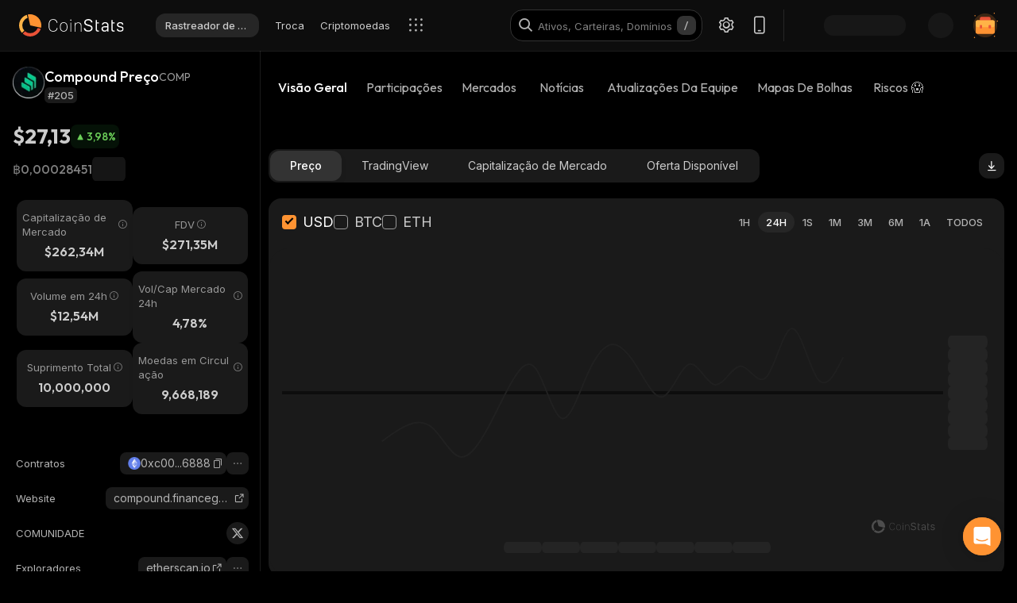

--- FILE ---
content_type: text/html; charset=utf-8
request_url: https://coinstats.app/pt/coins/compound-governance-token/
body_size: 61997
content:
<!DOCTYPE html><html lang="pt" class="__className_60a407 __variable_60a407 __variable_fa2f99 fonts dark-mode"><head><meta charSet="utf-8"/><meta name="viewport" content="width=device-width, initial-scale=1, maximum-scale=1"/><link rel="preload" as="image" href="/images/logos/logo_website.svg" fetchPriority="high"/><link rel="preload" as="image" href="/images/icons/intercom.svg" fetchPriority="high"/><link rel="preload" as="image" imageSrcSet="/_next/image/?url=https%3A%2F%2Fstatic.coinstats.app%2Fcoins%2Fcompound-governance-tokenFHt.png&amp;w=48&amp;q=75 1x, /_next/image/?url=https%3A%2F%2Fstatic.coinstats.app%2Fcoins%2Fcompound-governance-tokenFHt.png&amp;w=96&amp;q=75 2x" fetchPriority="high"/><link rel="preload" as="image" href="https://defistatic.coinstats.app/chain-images/asset_platforms/images/279/small/ethereum.png?1706606803"/><link rel="preload" as="image" href="https://static.coinstats.app/coins/compound-governance-tokenFHt.png"/><link rel="stylesheet" href="/_next/static/css/205d612a091d9d05.css" data-precedence="next"/><link rel="stylesheet" href="/_next/static/css/c7f2eb33bc14a655.css" data-precedence="next"/><link rel="stylesheet" href="/_next/static/css/376ec136d39232c7.css" data-precedence="next"/><link rel="stylesheet" href="/_next/static/css/733a7ab64b10f013.css" data-precedence="next"/><link rel="stylesheet" href="/_next/static/css/ed3b0ca04df45439.css" data-precedence="next"/><link rel="stylesheet" href="/_next/static/css/e905733ac4e977d1.css" data-precedence="next"/><link rel="stylesheet" href="/_next/static/css/d8c826e9a3b31fdb.css" data-precedence="next"/><link rel="stylesheet" href="/_next/static/css/a05b3fb3465276d6.css" data-precedence="next"/><link rel="stylesheet" href="/_next/static/css/f54bbde50d9a5db6.css" data-precedence="next"/><link rel="stylesheet" href="/_next/static/css/f171dbb350c64eb6.css" data-precedence="next"/><link rel="stylesheet" href="/_next/static/css/4514f161f8fc0a60.css" data-precedence="next"/><link rel="stylesheet" href="/_next/static/css/32df597a284a9130.css" data-precedence="next"/><link rel="stylesheet" href="/_next/static/css/a68ac19c05f7ec3e.css" data-precedence="next"/><link rel="stylesheet" href="/_next/static/css/d566b4d6c8090be9.css" data-precedence="next"/><link rel="stylesheet" href="/_next/static/css/5ec6371cd2425dfd.css" data-precedence="next"/><link rel="stylesheet" href="/_next/static/css/df0013826c06d820.css" data-precedence="next"/><link rel="stylesheet" href="/_next/static/css/576489ea37fa244c.css" data-precedence="next"/><link rel="stylesheet" href="/_next/static/css/da1893e3c98291d2.css" data-precedence="next"/><link rel="stylesheet" href="/_next/static/css/5aa7b7ed9af14493.css" data-precedence="next"/><link rel="stylesheet" href="/_next/static/css/06093a29ee9d6d7c.css" data-precedence="next"/><link rel="stylesheet" href="/_next/static/css/883cf1ef0fc2300c.css" data-precedence="next"/><link rel="stylesheet" href="/_next/static/css/f84a04930f6861e9.css" data-precedence="next"/><link rel="stylesheet" href="/_next/static/css/a2ba863c22414239.css" data-precedence="next"/><link rel="stylesheet" href="/_next/static/css/2c0d6963042e0e66.css" data-precedence="next"/><link rel="stylesheet" href="/_next/static/css/92f6d1b5ececdaf6.css" data-precedence="next"/><link rel="stylesheet" href="/_next/static/css/14a3788f90cc156a.css" data-precedence="next"/><link rel="stylesheet" href="/_next/static/css/fb3853a7027406e7.css" data-precedence="next"/><link rel="stylesheet" href="/_next/static/css/a41a7b697abf757e.css" data-precedence="next"/><link rel="stylesheet" href="/_next/static/css/4d80ba8eda1defd0.css" data-precedence="next"/><link rel="stylesheet" href="/_next/static/css/1867f1f177181fc2.css" data-precedence="next"/><link rel="stylesheet" href="/_next/static/css/215127c3836e20bd.css" data-precedence="next"/><link rel="stylesheet" href="/_next/static/css/59840de64b736a2a.css" data-precedence="next"/><link rel="stylesheet" href="/_next/static/css/f78dbaf0b2152f50.css" data-precedence="next"/><link rel="stylesheet" href="/_next/static/css/bd4ecb79854344ac.css" data-precedence="next"/><link rel="stylesheet" href="/_next/static/css/6a09a91b94de8a9a.css" data-precedence="next"/><link rel="stylesheet" href="/_next/static/css/52cf3fa705a21ea2.css" data-precedence="next"/><link rel="stylesheet" href="/_next/static/css/7e8902a5b87ad4c1.css" data-precedence="next"/><link rel="stylesheet" href="/_next/static/css/524c66c48f6dcf53.css" data-precedence="next"/><link rel="preload" as="script" fetchPriority="low" href="/_next/static/chunks/webpack-dbfea2ae6c686afe.js"/><script src="/_next/static/chunks/fd9d1056-1379996a47444fc8.js" async=""></script><script src="/_next/static/chunks/12949-49d87792e836bf41.js" async=""></script><script src="/_next/static/chunks/main-app-f7a243e3c61a50bc.js" async=""></script><script src="/_next/static/chunks/68575-3416a4b4d92721d7.js" async=""></script><script src="/_next/static/chunks/app/%5Blocale%5D/(with-intercom-and-cookie-popup)/(with-footer-header)/(with-switch-popup)/layout-a1a5852ad1ff2e0b.js" async=""></script><script src="/_next/static/chunks/d16ac788-da7f4917a8a9e009.js" async=""></script><script src="/_next/static/chunks/6809c4f0-be8c651c0cbc2c78.js" async=""></script><script src="/_next/static/chunks/31147-2e7f135af2decd66.js" async=""></script><script src="/_next/static/chunks/18848-5fe45940f40fc2e6.js" async=""></script><script src="/_next/static/chunks/27648-25697d950e0795e7.js" async=""></script><script src="/_next/static/chunks/98067-46f80aa433e4cae6.js" async=""></script><script src="/_next/static/chunks/33145-94d4065edc9f25ae.js" async=""></script><script src="/_next/static/chunks/53833-95927d1ca15de51b.js" async=""></script><script src="/_next/static/chunks/84804-03d37ba16fe07d93.js" async=""></script><script src="/_next/static/chunks/21392-add38bdaa2a4043b.js" async=""></script><script src="/_next/static/chunks/47299-e90c37c826c85808.js" async=""></script><script src="/_next/static/chunks/29362-cb8213d6756256fa.js" async=""></script><script src="/_next/static/chunks/90487-195085e04b154ace.js" async=""></script><script src="/_next/static/chunks/1907-a0466b6b87d9465e.js" async=""></script><script src="/_next/static/chunks/5268-a89d7793ecac9ca4.js" async=""></script><script src="/_next/static/chunks/75827-be43be269083de37.js" async=""></script><script src="/_next/static/chunks/app/%5Blocale%5D/(with-intercom-and-cookie-popup)/(with-footer-header)/layout-bbe3386b4903b5cb.js" async=""></script><script src="/_next/static/chunks/24385-71f6749ed9323fb0.js" async=""></script><script src="/_next/static/chunks/63126-3f4a410d19d28c5f.js" async=""></script><script src="/_next/static/chunks/5222-ab0cac77de402b94.js" async=""></script><script src="/_next/static/chunks/93903-837c169f4ed58fca.js" async=""></script><script src="/_next/static/chunks/app/%5Blocale%5D/(with-intercom-and-cookie-popup)/layout-1bcefa0d00a28f56.js" async=""></script><script src="/_next/static/chunks/app/not-found-3a448ba2e744d2e1.js" async=""></script><script src="/_next/static/chunks/app/global-error-b4d778165b8f80bf.js" async=""></script><script src="/_next/static/chunks/83708-611eaaf66a24c9d3.js" async=""></script><script src="/_next/static/chunks/10781-049b9a25d4d01821.js" async=""></script><script src="/_next/static/chunks/1493-c4d6a9e62c1c05b8.js" async=""></script><script src="/_next/static/chunks/60587-f44c14dda53f4352.js" async=""></script><script src="/_next/static/chunks/58576-35934b7e21d98bec.js" async=""></script><script src="/_next/static/chunks/app/%5Blocale%5D/(with-intercom-and-cookie-popup)/(with-footer-header)/(with-switch-popup)/(live-prices)/coins/page-2298a48aa3d3fdb0.js" async=""></script><script src="/_next/static/chunks/61093-14143b2629179c28.js" async=""></script><script src="/_next/static/chunks/67603-8f12e6735a8d1b07.js" async=""></script><script src="/_next/static/chunks/59281-86babf8a221a5962.js" async=""></script><script src="/_next/static/chunks/87406-1490bd31318ad98c.js" async=""></script><script src="/_next/static/chunks/5728-e4a0d2a0b73286f4.js" async=""></script><script src="/_next/static/chunks/59749-ff5cdd3be73490d6.js" async=""></script><script src="/_next/static/chunks/app/%5Blocale%5D/(with-intercom-and-cookie-popup)/(with-footer-header)/(with-switch-popup)/coins/%5BcoinId%5D/layout-683352b8a8876e30.js" async=""></script><script src="/_next/static/chunks/3a91511d-3e01b972328aa159.js" async=""></script><script src="/_next/static/chunks/25728622-d7eb93e2ec5e06c7.js" async=""></script><script src="/_next/static/chunks/18206-e8cd671b14b06198.js" async=""></script><script src="/_next/static/chunks/65865-1f2a5280d5b4bee1.js" async=""></script><script src="/_next/static/chunks/56634-0db559ae874411a1.js" async=""></script><script src="/_next/static/chunks/40178-7b947e7c00464b02.js" async=""></script><script src="/_next/static/chunks/59645-ce521d14b839f10f.js" async=""></script><script src="/_next/static/chunks/61041-7f437eaa164d6847.js" async=""></script><script src="/_next/static/chunks/app/%5Blocale%5D/layout-d84f57cf58672439.js" async=""></script><script src="/_next/static/chunks/3d60105b-2402ba5a1146b4b3.js" async=""></script><script src="/_next/static/chunks/dc112a36-21d44131fe887b26.js" async=""></script><script src="/_next/static/chunks/52271efe-548c6f78c0e22bb1.js" async=""></script><script src="/_next/static/chunks/62650-1422a738bd4eadd5.js" async=""></script><script src="/_next/static/chunks/46709-ff17d75a016a2425.js" async=""></script><script src="/_next/static/chunks/888-a69f9f400fed2b02.js" async=""></script><script src="/_next/static/chunks/4705-310fbe05c55d29de.js" async=""></script><script src="/_next/static/chunks/17724-bdee6f309a6e9ea5.js" async=""></script><script src="/_next/static/chunks/13900-0df2c1f9a2e68e7a.js" async=""></script><script src="/_next/static/chunks/69772-d242226db7f577df.js" async=""></script><script src="/_next/static/chunks/34766-0258698664410f13.js" async=""></script><script src="/_next/static/chunks/12084-d3187e391865b071.js" async=""></script><script src="/_next/static/chunks/39402-d42be9528e73bcde.js" async=""></script><script src="/_next/static/chunks/app/%5Blocale%5D/(with-intercom-and-cookie-popup)/(with-footer-header)/(with-switch-popup)/coins/%5BcoinId%5D/page-c8fb9c45835f793f.js" async=""></script><link href="https://widget.intercom.io" rel="preconnect" crossorigin=""/><meta name="theme-color" content="#0D0D0D"/><title>Compound preço, notícias, taxas | CoinStats</title><meta name="description" content="Compound preços ao vivo, gráficos de preços, notícias, percepções, Mercados e muito mais. Últimas Compound notícias e corretagem."/><meta name="application-name" content="Acompanhamento e Pesquisa de Portfólio de Criptomoeda | CoinStats"/><link rel="manifest" href="/manifest.json" crossorigin="use-credentials"/><meta name="msapplication-config" content="/browserconfig.xml"/><meta name="apple-itunes-app" content="app-id=1247849330, app-argument=https://coinstats.app/coins/compound-governance-token"/><meta name="fb:app_id" content="116525922286255"/><link rel="canonical" href="https://coinstats.app/pt/coins/compound-governance-token/"/><link rel="alternate" hrefLang="x-default" href="https://coinstats.app/coins/compound-governance-token/"/><link rel="alternate" hrefLang="en" href="https://coinstats.app/coins/compound-governance-token/"/><link rel="alternate" hrefLang="de" href="https://coinstats.app/de/coins/compound-governance-token/"/><link rel="alternate" hrefLang="ru" href="https://coinstats.app/ru/coins/compound-governance-token/"/><link rel="alternate" hrefLang="es" href="https://coinstats.app/es/coins/compound-governance-token/"/><link rel="alternate" hrefLang="fr" href="https://coinstats.app/fr/coins/compound-governance-token/"/><link rel="alternate" hrefLang="hy" href="https://coinstats.app/hy/coins/compound-governance-token/"/><link rel="alternate" hrefLang="it" href="https://coinstats.app/it/coins/compound-governance-token/"/><link rel="alternate" hrefLang="ja" href="https://coinstats.app/ja/coins/compound-governance-token/"/><link rel="alternate" hrefLang="ko" href="https://coinstats.app/ko/coins/compound-governance-token/"/><link rel="alternate" hrefLang="nl" href="https://coinstats.app/nl/coins/compound-governance-token/"/><link rel="alternate" hrefLang="pt" href="https://coinstats.app/pt/coins/compound-governance-token/"/><link rel="alternate" hrefLang="tr" href="https://coinstats.app/tr/coins/compound-governance-token/"/><link rel="alternate" hrefLang="zh" href="https://coinstats.app/zh/coins/compound-governance-token/"/><meta property="og:title" content="Compound (COMP) $27,14 -  Prices, Charts, Markets &amp; News"/><meta property="og:description" content="Get everything you need to know about Compound COMP
      price, charts and market cap. All the latest cryptocurrency news and trends. Find the latest and most accurate Compound live price on Coin Stats."/><meta property="og:image" content="https://static.coinstats.app/coin_preview/compound-governance-token.png"/><meta property="og:image:width" content="1200"/><meta property="og:image:height" content="630"/><meta property="og:type" content="website"/><meta name="twitter:card" content="summary_large_image"/><meta name="twitter:title" content="Compound (COMP) $27,14 -  Prices, Charts, Markets &amp; News"/><meta name="twitter:description" content="Get everything you need to know about Compound COMP
      price, charts and market cap. All the latest cryptocurrency news and trends. Find the latest and most accurate Compound live price on Coin Stats."/><meta name="twitter:image" content="https://static.coinstats.app/coin_preview/compound-governance-token.png"/><link rel="icon" href="/favicon.ico" type="image/x-icon" sizes="48x48"/><link rel="icon" href="/favicon.ico" sizes="any"/><link rel="icon" href="/icon-16.png" sizes="16x16" type="image/png"/><link rel="icon" href="/icon-32.png" sizes="32x32" type="image/png"/><link rel="apple-touch-icon" href="/apple-icon.png" sizes="180x180" type="image/png"/><link rel="mask-icon" href="/icon.svg" color="#2b2b2b"/><meta name="next-size-adjust"/><script src="/_next/static/chunks/polyfills-42372ed130431b0a.js" noModule=""></script></head><body><main><header class="Header_header__u_LUs Header_up__wcdpA"><a hrefLang="en" style="display:none" aria-label="English" href="/en/coins/compound-governance-token/">English</a><a hrefLang="de" style="display:none" aria-label="Deutsch" href="/de/coins/compound-governance-token/">Deutsch</a><a hrefLang="ko" style="display:none" aria-label="한국어" href="/ko/coins/compound-governance-token/">한국어</a><a hrefLang="ja" style="display:none" aria-label="日本語" href="/ja/coins/compound-governance-token/">日本語</a><a hrefLang="zh" style="display:none" aria-label="中文" href="/zh/coins/compound-governance-token/">中文</a><a hrefLang="es" style="display:none" aria-label="Español" href="/es/coins/compound-governance-token/">Español</a><a hrefLang="fr" style="display:none" aria-label="Français" href="/fr/coins/compound-governance-token/">Français</a><a hrefLang="hy" style="display:none" aria-label="Հայերեն" href="/hy/coins/compound-governance-token/">Հայերեն</a><a hrefLang="nl" style="display:none" aria-label="Nederlands" href="/nl/coins/compound-governance-token/">Nederlands</a><a hrefLang="ru" style="display:none" aria-label="Русский" href="/ru/coins/compound-governance-token/">Русский</a><a hrefLang="it" style="display:none" aria-label="Italiano" href="/it/coins/compound-governance-token/">Italiano</a><a hrefLang="tr" style="display:none" aria-label="Türkçe" href="/tr/coins/compound-governance-token/">Türkçe</a><a style="display:none" href="/portfolio/" aria-label="Rastreador de Portfólio">Rastreador de Portfólio</a><a style="display:none" href="/swap/" aria-label="Troca">Troca</a><a style="display:none" href="/coins/" aria-label="Criptomoedas">Criptomoedas</a><a style="display:none" href="/pricing/" aria-label="Preços">Preços</a><a style="display:none" href="/integrations/" aria-label="Integrações">Integrações</a><a style="display:none" href="/news/" aria-label="Notícias">Notícias</a><a style="display:none" href="/earn/" aria-label="Ganhar">Ganhar</a><a style="display:none" href="https://coinstats.app/blog/" aria-label="Blog">Blog</a><a style="display:none" href="/nft/ethereum/" aria-label="NFT">NFT</a><a style="display:none" href="/widgets/" aria-label="Widgets">Widgets</a><a style="display:none" href="/defi-tracker/" aria-label="Rastreador de Portfólio DeFi">Rastreador de Portfólio DeFi</a><a style="display:none" href="https://coinstats.app/api-docs/" aria-label="API Aberta">API Aberta</a><a style="display:none" href="/market-report/" aria-label="Relatório em 24h">Relatório em 24h</a><a style="display:none" href="/press-kit/" aria-label="Material para Divulgação">Material para Divulgação</a><a style="display:none" href="https://coinstats.app/api-docs/" aria-label="API Docs">API Docs</a><div class="Header_global-header__JGGiw"><div class="Header_left-section__rXC1q" data-cy="left-section"><div class="DefaultLogo_default-logo-container__mVUid" data-cy="default-logo-container"><a aria-label="CoinStats Logo" class="DefaultLogo_logo-image__9lyOt" href="/pt/"><img alt="CoinStats" fetchPriority="high" width="132" height="28" decoding="async" data-nimg="1" class="DefaultLogo_logo-image__9lyOt" style="color:transparent" src="/images/logos/logo_website.svg"/></a></div><nav class="HeaderNavigation_header-navigation__6UWuH" data-cy="header-navigation"><a class="Navigation_nav__d1Ozb font-family-body font-weight-regular HeaderNavigation_primary-nav__e4KAt HeaderNavigation_portfolio-tab__d1ChT Header_global-header-nav-item__trz_Z font-size-13" title="Rastreador de Portfólio" data-cy="nav-with-redirect" href="/pt/portfolio/">Rastreador de Portfólio<div class="Navigation_activeBorder__U_Uo6 HeaderNavigation_active-border__WAP5M Navigation_hide__dHgV0"></div></a><a class="Navigation_nav__d1Ozb font-family-body font-weight-regular HeaderNavigation_primary-nav__e4KAt Header_global-header-nav-item__trz_Z font-size-13" title="Troca" data-cy="nav-with-redirect" href="/pt/swap/">Troca<div class="Navigation_activeBorder__U_Uo6 HeaderNavigation_active-border__WAP5M Navigation_hide__dHgV0"></div></a><a class="Navigation_nav__d1Ozb font-family-body font-weight-regular HeaderNavigation_primary-nav__e4KAt Header_global-header-nav-item__trz_Z font-size-13" title="Criptomoedas" data-cy="nav-with-redirect" href="/pt/coins/">Criptomoedas<div class="Navigation_activeBorder__U_Uo6 HeaderNavigation_active-border__WAP5M Navigation_hide__dHgV0"></div></a><a class="Navigation_nav__d1Ozb font-family-body font-weight-regular HeaderNavigation_primary-nav__e4KAt Header_global-header-nav-item__trz_Z font-size-13" title="Notícias" data-cy="nav-with-redirect" href="/pt/news/">Notícias<div class="Navigation_activeBorder__U_Uo6 HeaderNavigation_active-border__WAP5M Navigation_hide__dHgV0"></div></a></nav><div class="Header_menu-open-close-wrapper__78AyI"><span class="icon-menu Header_icon-menu__kN61t" data-cy="icon-menu"></span></div></div><div class="Header_right-section__RPCfi" data-cy="right-section"><div class="Header_desktop-search__uq1de" data-cy="desktop-search"><div class="HeaderSearch_header-search__q__nc" data-cy="header-search"><div class="HeaderSearch_header-search-input-container__8cHEQ"><i class="icon-search-new HeaderSearch_search-icon__g8FVP"></i><div class="CSInput_cs-input-wrapper__rpsY6 HeaderSearch_header-search-input-wrapper__MLhXd" data-cy="cs-input-wrapper"><input class="CSInput_cs-input__KgsLJ font-family-body font-weight-regular HeaderSearch_header-search-input__gOArO font-size-16" type="text" data-cy="cs-input" id="header-search" placeholder="Ativos, Carteiras, Domínios" autoComplete="off" disabled="" value=""/></div><i class="icon-Slash HeaderSearch_icon-Slash__UJlNb"></i></div></div></div><div class="HeaderSettings_settings__gWvXE" data-cy="settings"><span class="icon-settings HeaderSettings_settings-icon__reZYW" data-cy="icon-settings"></span></div><div class="HeaderDownloadApp_headerDownloadApp__GSSVF"><i class="icon-Phone HeaderDownloadApp_iconPhone__UEAQW"></i></div><style data-emotion="css wot6g1 animation-c7515d">.css-wot6g1{display:block;background-color:rgba(0, 0, 0, 0.11);height:1.2em;border-radius:4px;-webkit-animation:animation-c7515d 2s ease-in-out 0.5s infinite;animation:animation-c7515d 2s ease-in-out 0.5s infinite;}@-webkit-keyframes animation-c7515d{0%{opacity:1;}50%{opacity:0.4;}100%{opacity:1;}}@keyframes animation-c7515d{0%{opacity:1;}50%{opacity:0.4;}100%{opacity:1;}}</style><span class="MuiSkeleton-root MuiSkeleton-rounded MuiSkeleton-pulse SparkSkeleton_sparkLoader__Ge2BO Header_userSparkLoader__bigJV css-wot6g1" style="width:103px;height:26px"></span><style data-emotion="css 18m8hyu animation-c7515d">.css-18m8hyu{display:block;background-color:rgba(0, 0, 0, 0.11);height:1.2em;margin-top:0;margin-bottom:0;height:auto;transform-origin:0 55%;-webkit-transform:scale(1, 0.60);-moz-transform:scale(1, 0.60);-ms-transform:scale(1, 0.60);transform:scale(1, 0.60);border-radius:4px/6.7px;-webkit-animation:animation-c7515d 2s ease-in-out 0.5s infinite;animation:animation-c7515d 2s ease-in-out 0.5s infinite;}.css-18m8hyu:empty:before{content:"\00a0";}@-webkit-keyframes animation-c7515d{0%{opacity:1;}50%{opacity:0.4;}100%{opacity:1;}}@keyframes animation-c7515d{0%{opacity:1;}50%{opacity:0.4;}100%{opacity:1;}}</style><span class="MuiSkeleton-root MuiSkeleton-text MuiSkeleton-pulse Header_userSkeleton___e_a8 css-18m8hyu" style="width:32px;height:32px"></span><div class="UserPortfolio_user-portfolio__u6lqF rightSidebar-opener" data-cy="rightSidebar-opener"><span>
<svg class= width="32" height="32" viewBox="0 0 32 32" fill="none" version="1.1" xmlns="http://www.w3.org/2000/svg" id="ic">
    <g>
        <path opacity="0.2" d="M16.0011 31.1111C24.3474 31.1111 31.1133 24.3456 31.1133 16C31.1133 7.65436 24.3474 0.888885 16.0011 0.888885C7.65488 0.888885 0.888916 7.65436 0.888916 16C0.888916 24.3456 7.65488 31.1111 16.0011 31.1111Z" fill="#FF9332"/>
        <path fill-rule="evenodd" clip-rule="evenodd" d="M28 11.7343V24.5321C28 25.7101 27.0062 26.6667 25.7848 26.6667H6.21556C4.99414 26.6667 4 25.7101 4 24.5321V11.7343C4 10.7839 4.63932 9.98139 5.53117 9.70149L5.86713 9.62737C5.98188 9.60583 6.09696 9.59999 6.21556 9.59999H25.7848C25.9861 9.59999 26.1843 9.6246 26.3697 9.67689C27.3095 9.92264 28 10.7503 28 11.7343Z" fill="#FF9332"/>
        <path fill-rule="evenodd" clip-rule="evenodd" d="M22.8573 7.55007V13.1204C22.8573 14.3441 21.9115 15.3374 20.749 15.3374H11.2516C10.0892 15.3374 9.14307 14.3441 9.14307 13.1204V7.55007C9.14307 6.56308 9.75151 5.7294 10.6003 5.43874L10.92 5.36208C11.0292 5.33972 11.1387 5.33333 11.2516 5.33333H20.749C20.9407 5.33333 21.1293 5.35888 21.3058 5.41318C22.2002 5.66871 22.8573 6.52794 22.8573 7.55007Z" fill="#EA5237"/>

        <path id="path1"  d="M28 11.8907V15.8426C28 17.1103 27.0062 18.1333 25.7848 18.1333H6.21556C4.99414 18.1333 4 17.1103 4 15.8426V11.8907C4 10.8706 4.63932 10.0093 5.53117 9.70893L5.86713 9.62937C5.98189 9.60626 6.09696 9.59999 6.21556 9.59999H25.7848C25.9861 9.59999 26.1843 9.6264 26.3697 9.68252C27.3095 9.94629 28 10.8346 28 11.8907Z" fill="#FFB347" >
            <animate
                    attributeName="d"
                    dur="0.3s"
                    begin="ic.mouseenter"
                    repeatCount="1"
                    fill="freeze"
                    to="M28 11.4326V14.5941C28 15.6082 27.0062 16.4267 25.7848 16.4267H6.21556C4.99414 16.4267 4 15.6082 4 14.5941V11.4326C4 10.6165 4.63932 9.92747 5.53117 9.68714L5.86713 9.6235C5.98189 9.60501 6.09696 9.59999 6.21556 9.59999H25.7848C25.9861 9.59999 26.1843 9.62112 26.3697 9.66602C27.3095 9.87703 28 10.5877 28 11.4326Z"/>
            <animate
                    attributeName="d"
                    dur="0.3s"
                    begin="ic.mouseleave"
                    repeatCount="1"
                    fill="freeze"
                    to="M28 11.8907V15.8426C28 17.1103 27.0062 18.1333 25.7848 18.1333H6.21556C4.99414 18.1333 4 17.1103 4 15.8426V11.8907C4 10.8706 4.63932 10.0093 5.53117 9.70893L5.86713 9.62937C5.98189 9.60626 6.09696 9.59999 6.21556 9.59999H25.7848C25.9861 9.59999 26.1843 9.6264 26.3697 9.68252C27.3095 9.94629 28 10.8346 28 11.8907Z"/>
        </path>
        <path id="path2" fill-rule="evenodd" clip-rule="evenodd" d="M11.2557 19.84H9.94637C9.50268 19.84 9.14307 19.5144 9.14307 19.1124V16.3006C9.14307 15.8992 9.50268 15.5733 9.94637 15.5733H11.2557C11.6994 15.5733 12.0593 15.8992 12.0593 16.3006V19.1124C12.0593 19.5144 11.6994 19.84 11.2557 19.84Z" fill="#EA5237">
            <animate
                    attributeName="d"
                    dur="0.3s"
                    begin="ic.mouseenter"
                    repeatCount="1"
                    fill="freeze"
                    to="M11.2557 18.1333H9.94637C9.50268 18.1333 9.14307 17.8077 9.14307 17.4057V14.594C9.14307 14.1926 9.50268 13.8667 9.94637 13.8667H11.2557C11.6994 13.8667 12.0593 14.1926 12.0593 14.594V17.4057C12.0593 17.8077 11.6994 18.1333 11.2557 18.1333Z"/>
            <animate
                    attributeName="d"
                    dur="0.3s"
                    begin="ic.mouseleave"
                    repeatCount="1"
                    fill="freeze"
                    to="M11.2557 19.84H9.94637C9.50268 19.84 9.14307 19.5144 9.14307 19.1124V16.3006C9.14307 15.8992 9.50268 15.5733 9.94637 15.5733H11.2557C11.6994 15.5733 12.0593 15.8992 12.0593 16.3006V19.1124C12.0593 19.5144 11.6994 19.84 11.2557 19.84Z"/>
        </path>
        <path id="path3" fill-rule="evenodd" clip-rule="evenodd" d="M22.3985 19.84H21.0892C20.6455 19.84 20.2859 19.5144 20.2859 19.1124V16.3006C20.2859 15.8992 20.6455 15.5733 21.0892 15.5733H22.3985C22.8422 15.5733 23.2021 15.8992 23.2021 16.3006V19.1124C23.2021 19.5144 22.8422 19.84 22.3985 19.84Z" fill="#EA5237">
            <animate
                    attributeName="d"
                    dur="0.3s"
                    begin="ic.mouseenter"
                    repeatCount="1"
                    fill="freeze"
                    to="M22.3985 18.1333H21.0892C20.6455 18.1333 20.2859 17.8077 20.2859 17.4057V14.594C20.2859 14.1926 20.6455 13.8667 21.0892 13.8667H22.3985C22.8422 13.8667 23.2021 14.1926 23.2021 14.594V17.4057C23.2021 17.8077 22.8422 18.1333 22.3985 18.1333Z"/>
            <animate
                    attributeName="d"
                    dur="0.3s"
                    begin="ic.mouseleave"
                    repeatCount="1"
                    fill="freeze"
                    to="M22.3985 19.84H21.0892C20.6455 19.84 20.2859 19.5144 20.2859 19.1124V16.3006C20.2859 15.8992 20.6455 15.5733 21.0892 15.5733H22.3985C22.8422 15.5733 23.2021 15.8992 23.2021 16.3006V19.1124C23.2021 19.5144 22.8422 19.84 22.3985 19.84Z"/>
        </path>

        <path fill-rule="evenodd" clip-rule="evenodd" d="M27.3991 1.46596C27.8047 1.46596 28.1327 1.138 28.1327 0.73364C28.1327 0.327965 27.8047 0 27.3991 0C26.9947 0 26.6667 0.327965 26.6667 0.73364C26.6667 1.138 26.9947 1.46596 27.3991 1.46596ZM28.4183 29.7198C28.4183 29.3154 28.0903 28.9875 27.6846 28.9875C27.2803 28.9875 26.9523 29.3154 26.9523 29.7198C26.9523 30.1255 27.2803 30.4534 27.6846 30.4534C28.0903 30.4534 28.4183 30.1255 28.4183 29.7198ZM3.24382 31.2467C3.24382 30.841 2.91585 30.5131 2.51148 30.5131C2.10712 30.5131 1.77783 30.841 1.77783 31.2467C1.77783 31.6524 2.10712 31.9804 2.51148 31.9804C2.91585 31.9804 3.24382 31.6524 3.24382 31.2467ZM32.0001 10.5811C32.0001 10.1754 31.6721 9.84748 31.2664 9.84748C30.862 9.84748 30.5341 10.1754 30.5341 10.5811C30.5341 10.9868 30.862 11.3148 31.2664 11.3148C31.6721 11.3148 32.0001 10.9868 32.0001 10.5811ZM3.84431 3.84344C3.84431 3.43908 3.51634 3.11112 3.11198 3.11112C2.70761 3.11112 2.37833 3.43908 2.37833 3.84344C2.37833 4.24912 2.70761 4.57708 3.11198 4.57708C3.51634 4.57708 3.84431 4.24912 3.84431 3.84344Z" fill="#FF9332"/>
    </g>
</svg>
    </span></div></div></div></header><script type="application/ld+json">{"@context":"https://schema.org/","@type":"Product","name":"Compound","description":"A cryptocurrency","sku":"COMP","image":"https://static.coinstats.app/coins/compound-governance-tokenFHt.png","offers":{"@type":"Offer","price":27.134533661108378,"priceCurrency":"USD"},"additionalProperty":[{"@type":"PropertyValue","name":"Market Cap","value":262341799.86245775},{"@type":"PropertyValue","name":"Circulating Supply","value":9668189},{"@type":"PropertyValue","name":"Max Supply","value":10000000},{"@type":"PropertyValue","name":"Last Update","value":"2026-01-16T18:11:01.223Z"},{"@type":"PropertyValue","name":"Percent Change 24H","value":3.98},{"@type":"PropertyValue","name":"Exchange Rate Specification","value":{"@type":"ExchangeRateSpecification","name":"Compound","currentExchangeRate":{"@type":"UnitPriceSpecification","price":27.134533661108378,"priceCurrency":"USD"}}}],"url":"https://compound.finance/governance/comp"}</script><script type="application/ld+json">{"@context":"http://schema.org","@type":"Table","about":"Cryptocurrency Prices Today"}</script><div class="coins_pageWrapper__0FeJI"><div class="coins_coinDetails__MuG5G"><div class="coins_coinInfoWrapper___H7dC"><div class="coins_coinInfoWrapperContent__Pub1C"><div class="coins_logoAndName__fYOCv"><img alt="COMP" fetchPriority="high" width="40" height="40" decoding="async" data-nimg="1" style="color:transparent" srcSet="/_next/image/?url=https%3A%2F%2Fstatic.coinstats.app%2Fcoins%2Fcompound-governance-tokenFHt.png&amp;w=48&amp;q=75 1x, /_next/image/?url=https%3A%2F%2Fstatic.coinstats.app%2Fcoins%2Fcompound-governance-tokenFHt.png&amp;w=96&amp;q=75 2x" src="/_next/image/?url=https%3A%2F%2Fstatic.coinstats.app%2Fcoins%2Fcompound-governance-tokenFHt.png&amp;w=96&amp;q=75"/><div><div class="coins_nameAndSymbol__RB_nk"><h1 class="coins_name__bYone font-family-emphasis font-weight-medium font-size-18">Compound Preço</h1><span class="coins_symbol__UvFed font-family-emphasis font-weight-regular font-size-14" title="COMP">COMP</span></div><span class="SubscriptionType_subscription-badge__KYxDA font-family-body font-weight-medium coins_subscriptionType__KzWyH font-size-13" data-cy="subscription-badge">#205</span></div></div><div class="CoinMainPrices_coinPriceInfo__Nq7Wn coins_coinPriceInfo__mRCz8"><p class="CoinMainPrices_coinPrice__7iwc4 font-family-heading font-weight-bold font-size-26" title="$27,13">$27,13</p><div class="PriceChangeBadge_priceChangeBadge__Ge2D1 CoinMainPrices_priceBadge__zVYJa PriceChangeBadge_priceUp__MmhOQ" data-cy="CoinMainPrices_priceBadge__zVYJa"><i class="icon-priceUp"></i><span class="font-family-emphasis font-weight-medium font-size-14" title="3,98%">3,98<!-- -->%</span></div></div><div class="CoinMainPrices_coinSecondaryPriceInfo__fWloR coins_coinSecondaryPriceInfo__NYUIS"><p class="CoinMainPrices_secondaryPrice__9AXou font-family-emphasis font-weight-medium font-size-16">฿0,00028451</p><style data-emotion="css 18m8hyu animation-c7515d">.css-18m8hyu{display:block;background-color:rgba(0, 0, 0, 0.11);height:1.2em;margin-top:0;margin-bottom:0;height:auto;transform-origin:0 55%;-webkit-transform:scale(1, 0.60);-moz-transform:scale(1, 0.60);-ms-transform:scale(1, 0.60);transform:scale(1, 0.60);border-radius:4px/6.7px;-webkit-animation:animation-c7515d 2s ease-in-out 0.5s infinite;animation:animation-c7515d 2s ease-in-out 0.5s infinite;}.css-18m8hyu:empty:before{content:"\00a0";}@-webkit-keyframes animation-c7515d{0%{opacity:1;}50%{opacity:0.4;}100%{opacity:1;}}@keyframes animation-c7515d{0%{opacity:1;}50%{opacity:0.4;}100%{opacity:1;}}</style><span class="MuiSkeleton-root MuiSkeleton-text MuiSkeleton-pulse coins_skeleton__pyu0m css-18m8hyu" style="width:42px;height:30px"></span></div><div class="CoinMarketStats_marketStatsItems__4aS1x coins_marketStatsItems__cpIic"><div class="MarketStatsItem_marketStatsItem__ETiAR CoinMarketStats_marketStatsItem__jsvCM"><div class="MarketStatsItem_title__D3dWu "><span title="Capitalização de Mercado" class="MarketStatsItem_titleText__ji4Eg font-family-body font-weight-regular CoinMarketStats_marketStatsItemTitle__J0WEF font-size-13">Capitalização de Mercado</span><i id="Capitalização de Mercado" data-tooltip-html="&lt;div&gt;
            &lt;p&gt;A capitalização de mercado de uma criptomoeda é seu preço atual multiplicado por sua oferta circulante (o número total de moedas mineradas).&lt;/p&gt;
            &lt;p&gt;
              &lt;b&gt;Cap de Mercado = Preço Atual x Moedas em Circulação.&lt;/b&gt;
            &lt;/p&gt;
          &lt;/div&gt;" class="icon-fill-1 MarketStatsItem_icon__L0FMj CoinMarketStats_marketStatsItemHintIcon__yn0UL"></i><div role="tooltip" class="react-tooltip styles-module_tooltip__mnnfp styles-module_dark__xNqje MarketStatsItem_tooltip__BBOoF "><div class="react-tooltip-arrow styles-module_arrow__K0L3T"></div></div></div><div class="MarketStatsItem_content__kpqZL CoinMarketStats_marketStatsItemContent__LTSIr"><div class="MarketStatsItem_valueWrapper__IRbId"><div class="MarketStatsItem_value__N5gMt font-family-emphasis font-weight-semibold font-size-16" title="$262,34M" data-cy="font-size-16">$262,34M</div></div></div></div><div class="MarketStatsItem_marketStatsItem__ETiAR CoinMarketStats_marketStatsItem__jsvCM"><div class="MarketStatsItem_title__D3dWu "><span title="FDV" class="MarketStatsItem_titleText__ji4Eg font-family-body font-weight-regular CoinMarketStats_marketStatsItemTitle__J0WEF font-size-13">FDV</span><i id="FDV" data-tooltip-html="A capitalização de mercado de uma criptomoeda é seu preço atual multiplicado por sua oferta circulante (o número total de moedas mineradas)." class="icon-fill-1 MarketStatsItem_icon__L0FMj CoinMarketStats_marketStatsItemHintIcon__yn0UL"></i><div role="tooltip" class="react-tooltip styles-module_tooltip__mnnfp styles-module_dark__xNqje MarketStatsItem_tooltip__BBOoF "><div class="react-tooltip-arrow styles-module_arrow__K0L3T"></div></div></div><div class="MarketStatsItem_content__kpqZL CoinMarketStats_marketStatsItemContent__LTSIr"><div class="MarketStatsItem_valueWrapper__IRbId"><div class="MarketStatsItem_value__N5gMt font-family-emphasis font-weight-semibold font-size-16" title="$271,35M" data-cy="font-size-16">$271,35M</div></div></div></div><div class="MarketStatsItem_marketStatsItem__ETiAR CoinMarketStats_marketStatsItem__jsvCM"><div class="MarketStatsItem_title__D3dWu "><span title="Volume em 24h" class="MarketStatsItem_titleText__ji4Eg font-family-body font-weight-regular CoinMarketStats_marketStatsItemTitle__J0WEF font-size-13">Volume em 24h</span><i id="Volume em 24h" data-tooltip-html="O volume 24h corresponde à quantidade total de uma criptomoeda negociada nas 24 horas anteriores." class="icon-fill-1 MarketStatsItem_icon__L0FMj CoinMarketStats_marketStatsItemHintIcon__yn0UL"></i><div role="tooltip" class="react-tooltip styles-module_tooltip__mnnfp styles-module_dark__xNqje MarketStatsItem_tooltip__BBOoF "><div class="react-tooltip-arrow styles-module_arrow__K0L3T"></div></div></div><div class="MarketStatsItem_content__kpqZL CoinMarketStats_marketStatsItemContent__LTSIr"><div class="MarketStatsItem_valueWrapper__IRbId"><div class="MarketStatsItem_value__N5gMt font-family-emphasis font-weight-semibold font-size-16" title="$12,54M" data-cy="font-size-16">$12,54M</div></div></div></div><div class="MarketStatsItem_marketStatsItem__ETiAR CoinMarketStats_marketStatsItem__jsvCM"><div class="MarketStatsItem_title__D3dWu "><span title="Vol/Cap Mercado 24h" class="MarketStatsItem_titleText__ji4Eg font-family-body font-weight-regular CoinMarketStats_marketStatsItemTitle__J0WEF font-size-13">Vol/Cap Mercado 24h</span><i id="Vol/Cap Mercado 24h" data-tooltip-html="A relação &lt;b&gt;Vol/Cap Mercado (24h)&lt;/b&gt; é um indicador rápido de liquidez mostrando quão ativamente uma moeda é negociada em relação ao seu valor geral.
&lt;b&gt;Relação Maior&lt;/b&gt; ⇒ geralmente indica liquidez mais forte e potencialmente maior volatilidade.
&lt;b&gt;Relação Menor&lt;/b&gt; ⇒ tipicamente sinaliza liquidez menor e potencialmente mais deslizamento de preço ao negociar." class="icon-fill-1 MarketStatsItem_icon__L0FMj CoinMarketStats_marketStatsItemHintIcon__yn0UL"></i><div role="tooltip" class="react-tooltip styles-module_tooltip__mnnfp styles-module_dark__xNqje MarketStatsItem_tooltip__BBOoF "><div class="react-tooltip-arrow styles-module_arrow__K0L3T"></div></div></div><div class="MarketStatsItem_content__kpqZL CoinMarketStats_marketStatsItemContent__LTSIr"><div class="MarketStatsItem_valueWrapper__IRbId"><div class="MarketStatsItem_value__N5gMt font-family-emphasis font-weight-semibold font-size-16" title="4,78%" data-cy="font-size-16">4,78%</div></div></div></div><div class="MarketStatsItem_marketStatsItem__ETiAR CoinMarketStats_marketStatsItem__jsvCM"><div class="MarketStatsItem_title__D3dWu "><span title="Suprimento Total" class="MarketStatsItem_titleText__ji4Eg font-family-body font-weight-regular CoinMarketStats_marketStatsItemTitle__J0WEF font-size-13">Suprimento Total</span><i id="Suprimento Total" data-tooltip-html="&lt;div&gt;
          &lt;p&gt;O fornecimento total de uma criptomoeda se refere à quantidade total de moedas em circulação ou bloqueadas menos as removidas.&lt;/p&gt;
          &lt;p&gt;
            &lt;b&gt;Fornecimento Total = Fornecimento em Cadeia - Moedas Removidas da Circulação&lt;/b&gt;
          &lt;/p&gt;
        &lt;/div&gt;" class="icon-fill-1 MarketStatsItem_icon__L0FMj CoinMarketStats_marketStatsItemHintIcon__yn0UL"></i><div role="tooltip" class="react-tooltip styles-module_tooltip__mnnfp styles-module_dark__xNqje MarketStatsItem_tooltip__BBOoF "><div class="react-tooltip-arrow styles-module_arrow__K0L3T"></div></div></div><div class="MarketStatsItem_content__kpqZL CoinMarketStats_marketStatsItemContent__LTSIr"><div class="MarketStatsItem_valueWrapper__IRbId"><div class="MarketStatsItem_value__N5gMt font-family-emphasis font-weight-semibold font-size-16" title="10,000,000" data-cy="font-size-16">10,000,000</div></div></div></div><div class="MarketStatsItem_marketStatsItem__ETiAR CoinMarketStats_marketStatsItem__jsvCM"><div class="MarketStatsItem_title__D3dWu "><span title="Moedas em Circulação" class="MarketStatsItem_titleText__ji4Eg font-family-body font-weight-regular CoinMarketStats_marketStatsItemTitle__J0WEF font-size-13">Moedas em Circulação</span><i id="Moedas em Circulação" data-tooltip-html="O fornecimento disponível ou fornecimento circulante é a melhor aproximação de moedas ou tokens em circulação e disponível ao público." class="icon-fill-1 MarketStatsItem_icon__L0FMj CoinMarketStats_marketStatsItemHintIcon__yn0UL"></i><div role="tooltip" class="react-tooltip styles-module_tooltip__mnnfp styles-module_dark__xNqje MarketStatsItem_tooltip__BBOoF "><div class="react-tooltip-arrow styles-module_arrow__K0L3T"></div></div></div><div class="MarketStatsItem_content__kpqZL CoinMarketStats_marketStatsItemContent__LTSIr"><div class="MarketStatsItem_valueWrapper__IRbId"><div class="MarketStatsItem_value__N5gMt font-family-emphasis font-weight-semibold font-size-16" title="9,668,189" data-cy="font-size-16">9,668,189</div></div></div></div></div><div class="CoinRelatedItems_infoItems__p_wC6 coins_infoItems__5imIk"><div class="CoinRelatedItems_infoItem__tfCCY"><p class="CoinRelatedItems_infoItemTitle__rXH4e font-family-body font-weight-regular font-size-13">Contratos</p><div class="CoinRelatedItems_infoItemFlexWrapper__rv2ca"><div class="CoinInfoItemWrapper_wrapper__Y9IQx CoinRelatedItems_infoItemContent__JaKRA CoinRelatedItems_paddingLeft10__NMHgN"><img width="16" height="16" src="https://defistatic.coinstats.app/chain-images/asset_platforms/images/279/small/ethereum.png?1706606803" class="" alt="Contract"/><p class="CoinRelatedItems_value___ZVnD font-family-body font-weight-regular font-size-14" title="0xc00e94cb662c3520282e6f5717214004a7f26888">0xc00...6888</p><div class="CopyToClipboard_copy-clipboard__saHIv CoinRelatedItems_copyToClipboard__HDgKp" data-cy="CoinRelatedItems_copyToClipboard__HDgKp" role="button" tabindex="0" aria-label="Copiar"><input type="text" readOnly="" hidden="" value="0xc00e94cb662c3520282e6f5717214004a7f26888"/><button type="button" class="CopyToClipboard_copy-text-btn__jHbbZ flex items-center CoinRelatedItems_copyToClipboardButton__v8wnO" aria-label="Copiar"><i class="icon-Copy-Outline CoinRelatedItems_icon__EqoJD" data-cy="icon-Copy-Outline CoinRelatedItems_icon__EqoJD"></i></button></div></div><div class="ThreeDotsPopup_threeDotsPopup__19JCI"><div class="ThreeDotsPopup_moreIconContainer__ra5J6 CoinRelatedItems_moreIconWrapper__DqBg4"><i class="icon-more_small ThreeDotsPopup_iconMore__5dYzX"></i></div></div></div></div><div class="CoinRelatedItems_infoItem__tfCCY"><p class="CoinRelatedItems_infoItemTitle__rXH4e font-family-body font-weight-regular font-size-13">Website</p><a href="https://compound.finance/governance/comp" rel="noopener nofollow noreferrer" target="_blank"><div class="CoinInfoItemWrapper_wrapper__Y9IQx CoinRelatedItems_infoItemContent__JaKRA CoinRelatedItems_paddingLeft10__NMHgN"><p class="CoinRelatedItems_value___ZVnD font-family-body font-weight-regular font-size-14" title="https://compound.finance/governance/comp">compound.financegovernance/comp</p><i class="icon-Webpage_link CoinRelatedItems_icon__EqoJD"></i></div></a></div><div class="CoinRelatedItems_infoItem__tfCCY"><p class="CoinRelatedItems_infoItemTitle__rXH4e font-family-body font-weight-regular font-size-13">COMUNIDADE</p><div class="CoinRelatedItems_links__SWoH2"><a href="https://twitter.com/compoundfinance" title="Twitter" rel="noopener nofollow noreferrer" target="_blank"><div class="CoinInfoItemWrapper_wrapper__Y9IQx CoinRelatedItems_infoItemContent__JaKRA CoinRelatedItems_rounder__vbFOz CoinRelatedItems_communityItem__PFghA"><i class="icon-X CoinRelatedItems_icon__EqoJD"></i></div></a></div></div><div class="CoinRelatedItems_infoItem__tfCCY"><p class="CoinRelatedItems_infoItemTitle__rXH4e font-family-body font-weight-regular font-size-13">Exploradores</p><div class="CoinRelatedItems_infoItemFlexWrapper__rv2ca"><a href="https://etherscan.io/token/0xc00e94cb662c3520282e6f5717214004a7f26888" title="https://etherscan.io/token/0xc00e94cb662c3520282e6f5717214004a7f26888" rel="noopener nofollow noreferrer" target="_blank"><div class="CoinInfoItemWrapper_wrapper__Y9IQx CoinRelatedItems_infoItemContent__JaKRA CoinRelatedItems_paddingLeft10__NMHgN"><p class="CoinRelatedItems_value___ZVnD font-family-body font-weight-regular font-size-14">etherscan.io</p><i class="icon-Webpage_link CoinRelatedItems_icon__EqoJD"></i></div></a><div class="ThreeDotsPopup_threeDotsPopup__19JCI"><div class="ThreeDotsPopup_moreIconContainer__ra5J6 CoinRelatedItems_moreIconWrapper__DqBg4"><i class="icon-more_small ThreeDotsPopup_iconMore__5dYzX"></i></div></div></div></div><div class="CoinRelatedItems_infoItem__tfCCY"><p class="CoinRelatedItems_infoItemTitle__rXH4e font-family-body font-weight-regular font-size-13">Categorias</p><div class="CoinRelatedItems_infoItemFlexWrapper__rv2ca"><a href="/pt/categories/62cf32500fe1c959b31bfa2a/"><div class="CoinInfoItemWrapper_wrapper__Y9IQx CoinRelatedItems_infoItemContent__JaKRA CoinRelatedItems_paddingLeftRight10__4MG0y"><p class="CoinRelatedItems_value___ZVnD font-family-body font-weight-regular font-size-14" title="Avalanche Ecosystem">Avalanche Ecosystem</p></div></a><div class="ThreeDotsPopup_threeDotsPopup__19JCI"><div class="ThreeDotsPopup_moreIconContainer__ra5J6 CoinRelatedItems_moreIconWrapper__DqBg4"><i class="icon-more_small ThreeDotsPopup_iconMore__5dYzX"></i></div></div></div></div><div class="CoinRelatedItems_infoItem__tfCCY"><p class="CoinRelatedItems_infoItemTitle__rXH4e font-family-body font-weight-regular font-size-13">Rastrear Em</p><style data-emotion="css 18m8hyu animation-c7515d">.css-18m8hyu{display:block;background-color:rgba(0, 0, 0, 0.11);height:1.2em;margin-top:0;margin-bottom:0;height:auto;transform-origin:0 55%;-webkit-transform:scale(1, 0.60);-moz-transform:scale(1, 0.60);-ms-transform:scale(1, 0.60);transform:scale(1, 0.60);border-radius:4px/6.7px;-webkit-animation:animation-c7515d 2s ease-in-out 0.5s infinite;animation:animation-c7515d 2s ease-in-out 0.5s infinite;}.css-18m8hyu:empty:before{content:"\00a0";}@-webkit-keyframes animation-c7515d{0%{opacity:1;}50%{opacity:0.4;}100%{opacity:1;}}@keyframes animation-c7515d{0%{opacity:1;}50%{opacity:0.4;}100%{opacity:1;}}</style><span class="MuiSkeleton-root MuiSkeleton-text MuiSkeleton-pulse CoinRelatedItems_skeleton__tR0ve css-18m8hyu" style="width:100px;height:28px"></span></div></div><div class="CoinPriceChangeItems_chartPriceInfo__atIun "><div class="CoinPriceChangeItems_priceSection__gDlxk CoinPriceChangeItems_priceSectionTop__CFoWW"><div class="CoinPriceChangeItems_flexAlignCenterSpaceBetween__CtrsU"><p class="CoinPriceChangeItems_priceChangeTitle__CFg7B font-family-emphasis font-weight-medium font-size-16">Mudança de Preço</p><div class="CoinPriceChangeItems_selectedInterval__2_OhU font-family-body font-weight-regular font-size-14">24h</div></div><div class="CoinPriceChangeItems_bar__HBSBH"></div><div class="CoinPriceChangeItems_highAndLowLabels__pKDwm CoinPriceChangeItems_flexAlignCenterSpaceBetween__CtrsU"><p class="CoinPriceChangeItems_priceLabel__Ghlxs font-family-body font-weight-regular font-size-13">Baixa</p><p class="CoinPriceChangeItems_priceLabel__Ghlxs font-family-body font-weight-regular font-size-13">Alta</p></div><div class="CoinPriceChangeItems_flexAlignCenterSpaceBetween__CtrsU"><style data-emotion="css 18m8hyu animation-c7515d">.css-18m8hyu{display:block;background-color:rgba(0, 0, 0, 0.11);height:1.2em;margin-top:0;margin-bottom:0;height:auto;transform-origin:0 55%;-webkit-transform:scale(1, 0.60);-moz-transform:scale(1, 0.60);-ms-transform:scale(1, 0.60);transform:scale(1, 0.60);border-radius:4px/6.7px;-webkit-animation:animation-c7515d 2s ease-in-out 0.5s infinite;animation:animation-c7515d 2s ease-in-out 0.5s infinite;}.css-18m8hyu:empty:before{content:"\00a0";}@-webkit-keyframes animation-c7515d{0%{opacity:1;}50%{opacity:0.4;}100%{opacity:1;}}@keyframes animation-c7515d{0%{opacity:1;}50%{opacity:0.4;}100%{opacity:1;}}</style><span class="MuiSkeleton-root MuiSkeleton-text MuiSkeleton-pulse CoinPriceChangeItems_priceChangeSkeleton__r1kym css-18m8hyu" style="width:80px;height:24px"></span><style data-emotion="css 18m8hyu animation-c7515d">.css-18m8hyu{display:block;background-color:rgba(0, 0, 0, 0.11);height:1.2em;margin-top:0;margin-bottom:0;height:auto;transform-origin:0 55%;-webkit-transform:scale(1, 0.60);-moz-transform:scale(1, 0.60);-ms-transform:scale(1, 0.60);transform:scale(1, 0.60);border-radius:4px/6.7px;-webkit-animation:animation-c7515d 2s ease-in-out 0.5s infinite;animation:animation-c7515d 2s ease-in-out 0.5s infinite;}.css-18m8hyu:empty:before{content:"\00a0";}@-webkit-keyframes animation-c7515d{0%{opacity:1;}50%{opacity:0.4;}100%{opacity:1;}}@keyframes animation-c7515d{0%{opacity:1;}50%{opacity:0.4;}100%{opacity:1;}}</style><span class="MuiSkeleton-root MuiSkeleton-text MuiSkeleton-pulse CoinPriceChangeItems_priceChangeSkeleton__r1kym css-18m8hyu" style="width:80px;height:24px"></span></div><div class="CoinPriceChangeItems_flexAlignCenterSpaceBetween__CtrsU"><style data-emotion="css 18m8hyu animation-c7515d">.css-18m8hyu{display:block;background-color:rgba(0, 0, 0, 0.11);height:1.2em;margin-top:0;margin-bottom:0;height:auto;transform-origin:0 55%;-webkit-transform:scale(1, 0.60);-moz-transform:scale(1, 0.60);-ms-transform:scale(1, 0.60);transform:scale(1, 0.60);border-radius:4px/6.7px;-webkit-animation:animation-c7515d 2s ease-in-out 0.5s infinite;animation:animation-c7515d 2s ease-in-out 0.5s infinite;}.css-18m8hyu:empty:before{content:"\00a0";}@-webkit-keyframes animation-c7515d{0%{opacity:1;}50%{opacity:0.4;}100%{opacity:1;}}@keyframes animation-c7515d{0%{opacity:1;}50%{opacity:0.4;}100%{opacity:1;}}</style><span class="MuiSkeleton-root MuiSkeleton-text MuiSkeleton-pulse CoinPriceChangeItems_priceChangeSkeleton__r1kym css-18m8hyu" style="width:40px;height:20px"></span><style data-emotion="css 18m8hyu animation-c7515d">.css-18m8hyu{display:block;background-color:rgba(0, 0, 0, 0.11);height:1.2em;margin-top:0;margin-bottom:0;height:auto;transform-origin:0 55%;-webkit-transform:scale(1, 0.60);-moz-transform:scale(1, 0.60);-ms-transform:scale(1, 0.60);transform:scale(1, 0.60);border-radius:4px/6.7px;-webkit-animation:animation-c7515d 2s ease-in-out 0.5s infinite;animation:animation-c7515d 2s ease-in-out 0.5s infinite;}.css-18m8hyu:empty:before{content:"\00a0";}@-webkit-keyframes animation-c7515d{0%{opacity:1;}50%{opacity:0.4;}100%{opacity:1;}}@keyframes animation-c7515d{0%{opacity:1;}50%{opacity:0.4;}100%{opacity:1;}}</style><span class="MuiSkeleton-root MuiSkeleton-text MuiSkeleton-pulse CoinPriceChangeItems_priceChangeSkeleton__r1kym css-18m8hyu" style="width:40px;height:20px"></span></div></div><div class="CoinPriceChangeItems_priceSection__gDlxk"><div class="CoinPriceChangeItems_flexAlignCenterSpaceBetween__CtrsU CoinPriceChangeItems_priceChangeItem__slaon"><div class="CoinPriceChangeItems_flexAlignCenterFlexStart__qgsFX CoinPriceChangeItems_gap2__49t_D"><p class="CoinPriceChangeItems_priceChangeLabel__sn_qJ font-family-body font-weight-regular font-size-13">Mudança de 1h</p><i id="key-value-item-1h_price_change" class="icon-fill-1 TooltipWithLinkedIcon_iconFill1__WDmcB CoinPriceChangeItems_tooltipIcon__ZA5Q4" data-tooltip-content="Mudança no preço na última hora."></i><div role="tooltip" class="react-tooltip styles-module_tooltip__mnnfp styles-module_dark__xNqje font-family-body font-weight-regular"><div class="react-tooltip-arrow styles-module_arrow__K0L3T"></div></div></div><div class="PriceChangeBadge_priceChangeBadge__Ge2D1 CoinPriceChangeItems_priceChange__3ROJL PriceChangeBadge_priceDown__lo4oG font-size-14" data-cy="CoinPriceChangeItems_priceChange__3ROJL font-size-14"><i class="icon-priceDown"></i><span class="font-family-emphasis font-weight-medium font-size-14" title="0,52%">0,52<!-- -->%</span></div></div><div class="CoinPriceChangeItems_flexAlignCenterSpaceBetween__CtrsU CoinPriceChangeItems_priceChangeItem__slaon"><div class="CoinPriceChangeItems_flexAlignCenterFlexStart__qgsFX CoinPriceChangeItems_gap2__49t_D"><p class="CoinPriceChangeItems_priceChangeLabel__sn_qJ font-family-body font-weight-regular font-size-13">Mudança de 24h</p><i id="key-value-item-24h_price_change" class="icon-fill-1 TooltipWithLinkedIcon_iconFill1__WDmcB CoinPriceChangeItems_tooltipIcon__ZA5Q4" data-tooltip-content="Mudança no preço nas últimas 24 horas."></i><div role="tooltip" class="react-tooltip styles-module_tooltip__mnnfp styles-module_dark__xNqje font-family-body font-weight-regular"><div class="react-tooltip-arrow styles-module_arrow__K0L3T"></div></div></div><div class="PriceChangeBadge_priceChangeBadge__Ge2D1 CoinPriceChangeItems_priceChange__3ROJL PriceChangeBadge_priceUp__MmhOQ font-size-14" data-cy="CoinPriceChangeItems_priceChange__3ROJL font-size-14"><i class="icon-priceUp"></i><span class="font-family-emphasis font-weight-medium font-size-14" title="3,98%">3,98<!-- -->%</span></div></div><div class="CoinPriceChangeItems_flexAlignCenterSpaceBetween__CtrsU CoinPriceChangeItems_priceChangeItem__slaon"><div class="CoinPriceChangeItems_flexAlignCenterFlexStart__qgsFX CoinPriceChangeItems_gap2__49t_D"><p class="CoinPriceChangeItems_priceChangeLabel__sn_qJ font-family-body font-weight-regular font-size-13">Mudança de 7d</p><i id="key-value-item-7d_price_change" class="icon-fill-1 TooltipWithLinkedIcon_iconFill1__WDmcB CoinPriceChangeItems_tooltipIcon__ZA5Q4" data-tooltip-content="Mudança no preço nos últimos 7 dias."></i><div role="tooltip" class="react-tooltip styles-module_tooltip__mnnfp styles-module_dark__xNqje font-family-body font-weight-regular"><div class="react-tooltip-arrow styles-module_arrow__K0L3T"></div></div></div><div class="PriceChangeBadge_priceChangeBadge__Ge2D1 CoinPriceChangeItems_priceChange__3ROJL PriceChangeBadge_priceUp__MmhOQ font-size-14" data-cy="CoinPriceChangeItems_priceChange__3ROJL font-size-14"><i class="icon-priceUp"></i><span class="font-family-emphasis font-weight-medium font-size-14" title="2,07%">2,07<!-- -->%</span></div></div></div><div class="CoinPriceChangeItems_priceSection__gDlxk"><div class="CoinPriceChangeItems_priceChangeItem__slaon"><div class="CoinPriceChangeItems_flexAlignCenterSpaceBetween__CtrsU"><div class="CoinPriceChangeItems_flexAlignCenterFlexStart__qgsFX CoinPriceChangeItems_gap2__49t_D"><p class="CoinPriceChangeItems_priceChangeLabel__sn_qJ font-family-body font-weight-regular font-size-13">Máxima Histórica</p><i id="key-value-item-all-time-high" class="icon-fill-1 TooltipWithLinkedIcon_iconFill1__WDmcB CoinPriceChangeItems_tooltipIcon__ZA5Q4" data-tooltip-content="O maior preço já alcançado por esta criptomoeda."></i><div role="tooltip" class="react-tooltip styles-module_tooltip__mnnfp styles-module_dark__xNqje font-family-body font-weight-regular"><div class="react-tooltip-arrow styles-module_arrow__K0L3T"></div></div></div><p class="CoinPriceChangeItems_allTimePrice__MgUAV font-family-emphasis font-weight-medium font-size-16" title="$910,54">$910,54</p></div><div class="CoinPriceChangeItems_flexAlignCenterSpaceBetween__CtrsU"><p class="CoinPriceChangeItems_allTimePriceDate__S2OW0 font-family-body font-weight-regular font-size-11" title="May 12, 2021">May 12, 2021</p><div class="PriceChangeBadge_priceChangeBadge__Ge2D1 CoinPriceChangeItems_priceChange__3ROJL PriceChangeBadge_priceDown__lo4oG font-size-14" data-cy="CoinPriceChangeItems_priceChange__3ROJL font-size-14"><i class="icon-priceDown"></i><span class="font-family-emphasis font-weight-medium font-size-14" title="97,02%">97,02<!-- -->%</span></div></div></div><div class="CoinPriceChangeItems_priceChangeItem__slaon"><div class="CoinPriceChangeItems_flexAlignCenterSpaceBetween__CtrsU"><div class="CoinPriceChangeItems_flexAlignCenterFlexStart__qgsFX CoinPriceChangeItems_gap2__49t_D"><p class="CoinPriceChangeItems_priceChangeLabel__sn_qJ font-family-body font-weight-regular font-size-13">Mínima Histórica</p><i id="key-value-item-all-time-logw" class="icon-fill-1 TooltipWithLinkedIcon_iconFill1__WDmcB CoinPriceChangeItems_tooltipIcon__ZA5Q4" data-tooltip-content="O menor preço já alcançado por esta criptomoeda."></i><div role="tooltip" class="react-tooltip styles-module_tooltip__mnnfp styles-module_dark__xNqje font-family-body font-weight-regular"><div class="react-tooltip-arrow styles-module_arrow__K0L3T"></div></div></div><p class="CoinPriceChangeItems_allTimePrice__MgUAV font-family-emphasis font-weight-medium font-size-16" title="$22,89">$22,89</p></div><div class="CoinPriceChangeItems_flexAlignCenterSpaceBetween__CtrsU"><p class="CoinPriceChangeItems_allTimePriceDate__S2OW0 font-family-body font-weight-regular font-size-11" title="Oct 10, 2025">Oct 10, 2025</p><div class="PriceChangeBadge_priceChangeBadge__Ge2D1 CoinPriceChangeItems_priceChange__3ROJL PriceChangeBadge_priceUp__MmhOQ font-size-14" data-cy="CoinPriceChangeItems_priceChange__3ROJL font-size-14"><i class="icon-priceUp"></i><span class="font-family-emphasis font-weight-medium font-size-14" title="18,41%">18,41<!-- -->%</span></div></div></div></div><div class="CoinPriceChangeItems_marketStatsPriceUpdate__sOnX9"><p class="font-family-body font-weight-regular font-size-14">O preço de Compound <b> é $27,13, acima <i class="icon-priceUp CoinPriceChangeItems_iconPriceUp__ftZrI"></i> 3.98% </b> nas últimas 24 horas, e a capitalização de mercado ao vivo é <b>$262.341.799,86</b>. Tem oferta circulante de <b> 9,668,189 COMP </b> moedas e oferta máxima de <b> 10,000,000 COMP </b> junto com <b> $12,54M </b> volume de negociação de 24h.</p></div></div><button type="button" class="ManageButton_manage-button__UgCz7 font-family-body font-weight-medium ManageButton_secondary__AyM4R ManageButton_with-icon__StLon coins_reportButton__OhXbX font-size-16" data-cy="manage-button"><div class="IconWithText_text-with-icon___exLk  ManageButton_cs-button-with-icon-icon-with-text__D6Rt0" data-cy="text-with-icon"><div class="IconWithText_iconContainer__fnm__ ManageButton_manage-button-icon-container__NFqdC coins_reportIconContainer__X7kqy"><i class="icon-Report coins_iconReport__LDJBH"></i></div><span title="Relatório">Relatório</span></div></button></div></div><div class="coins_coinDetailsContent__BKA1o"><div class="coins_tabsWrapper__xKoxu"><style data-emotion="css 1tfef">.css-1tfef{overflow:hidden;min-height:48px;-webkit-overflow-scrolling:touch;display:-webkit-box;display:-webkit-flex;display:-ms-flexbox;display:flex;}@media (max-width:599.95px){.css-1tfef .MuiTabs-scrollButtons{display:none;}}</style><div class="MuiTabs-root CSTabs_tabs__gJAAu css-1tfef"><style data-emotion="css i8yde5">.css-i8yde5{overflow-x:auto;overflow-y:hidden;scrollbar-width:none;}.css-i8yde5::-webkit-scrollbar{display:none;}</style><div style="width:99px;height:99px;position:absolute;top:-9999px;overflow:scroll" class="MuiTabs-scrollableX MuiTabs-hideScrollbar css-i8yde5"></div><style data-emotion="css jb8z7h">.css-jb8z7h{position:relative;display:inline-block;-webkit-flex:1 1 auto;-ms-flex:1 1 auto;flex:1 1 auto;white-space:nowrap;scrollbar-width:none;overflow-x:auto;overflow-y:hidden;}.css-jb8z7h::-webkit-scrollbar{display:none;}</style><div style="overflow:hidden;margin-bottom:0" class="MuiTabs-scroller MuiTabs-hideScrollbar MuiTabs-scrollableX css-jb8z7h"><style data-emotion="css 162tvoi">.css-162tvoi{display:-webkit-box;display:-webkit-flex;display:-ms-flexbox;display:flex;}</style><div role="tablist" class="MuiTabs-list MuiTabs-flexContainer css-162tvoi"><style data-emotion="css rvetbd">.css-rvetbd{font-family:"Roboto","Helvetica","Arial",sans-serif;font-weight:500;font-size:0.875rem;line-height:1.25;letter-spacing:0.02857em;text-transform:uppercase;max-width:360px;min-width:90px;position:relative;min-height:48px;-webkit-flex-shrink:0;-ms-flex-negative:0;flex-shrink:0;padding:12px 16px;overflow:hidden;white-space:normal;text-align:center;-webkit-flex-direction:row;-ms-flex-direction:row;flex-direction:row;color:rgba(0, 0, 0, 0.6);font-size:0.75rem;}.css-rvetbd.Mui-selected{color:#1976d2;}.css-rvetbd.Mui-disabled{color:rgba(0, 0, 0, 0.38);}</style><style data-emotion="css 9d134w">.css-9d134w{display:-webkit-inline-box;display:-webkit-inline-flex;display:-ms-inline-flexbox;display:inline-flex;-webkit-align-items:center;-webkit-box-align:center;-ms-flex-align:center;align-items:center;-webkit-box-pack:center;-ms-flex-pack:center;-webkit-justify-content:center;justify-content:center;position:relative;box-sizing:border-box;-webkit-tap-highlight-color:transparent;background-color:transparent;outline:0;border:0;margin:0;border-radius:0;padding:0;cursor:pointer;-webkit-user-select:none;-moz-user-select:none;-ms-user-select:none;user-select:none;vertical-align:middle;-moz-appearance:none;-webkit-appearance:none;-webkit-text-decoration:none;text-decoration:none;color:inherit;font-family:"Roboto","Helvetica","Arial",sans-serif;font-weight:500;font-size:0.875rem;line-height:1.25;letter-spacing:0.02857em;text-transform:uppercase;max-width:360px;min-width:90px;position:relative;min-height:48px;-webkit-flex-shrink:0;-ms-flex-negative:0;flex-shrink:0;padding:12px 16px;overflow:hidden;white-space:normal;text-align:center;-webkit-flex-direction:row;-ms-flex-direction:row;flex-direction:row;color:rgba(0, 0, 0, 0.6);font-size:0.75rem;}.css-9d134w::-moz-focus-inner{border-style:none;}.css-9d134w.Mui-disabled{pointer-events:none;cursor:default;}@media print{.css-9d134w{-webkit-print-color-adjust:exact;color-adjust:exact;}}.css-9d134w.Mui-selected{color:#1976d2;}.css-9d134w.Mui-disabled{color:rgba(0, 0, 0, 0.38);}</style><a class="MuiButtonBase-root MuiTab-root MuiTab-textColorPrimary MuiTab-wrapped Mui-selected CSTab_tab__42wtk css-9d134w" tabindex="0" role="tab" aria-selected="true" data-cy="tab" href="/pt/coins/compound-governance-token/"><div class="">Visão Geral</div><style data-emotion="css jkmkwa">.css-jkmkwa{position:absolute;height:2px;bottom:0;width:100%;-webkit-transition:all 300ms cubic-bezier(0.4, 0, 0.2, 1) 0ms;transition:all 300ms cubic-bezier(0.4, 0, 0.2, 1) 0ms;background-color:#1976d2;}</style><span style="background-color:#ff9332" class="MuiTabs-indicator CSTabs_indicator-of-tabs__eMbPp CSTabs_indicator-of-tabs__eMbPp css-jkmkwa"></span></a><a class="MuiButtonBase-root MuiTab-root MuiTab-textColorPrimary MuiTab-wrapped CSTab_tab__42wtk css-9d134w" tabindex="-1" role="tab" aria-selected="false" data-cy="tab" href="/pt/coins/compound-governance-token/holdings/"><div class="">Participações</div></a><a class="MuiButtonBase-root MuiTab-root MuiTab-textColorPrimary MuiTab-wrapped CSTab_tab__42wtk css-9d134w" tabindex="-1" role="tab" aria-selected="false" data-cy="tab" href="/pt/coins/compound-governance-token/markets/"><div class="">Mercados</div></a><a class="MuiButtonBase-root MuiTab-root MuiTab-textColorPrimary MuiTab-wrapped CSTab_tab__42wtk css-9d134w" tabindex="-1" role="tab" aria-selected="false" data-cy="tab" href="/pt/coins/compound-governance-token/news/"><div class="">Notícias</div></a><a class="MuiButtonBase-root MuiTab-root MuiTab-textColorPrimary MuiTab-wrapped CSTab_tab__42wtk css-9d134w" tabindex="-1" role="tab" aria-selected="false" data-cy="tab" href="/pt/coins/compound-governance-token/team-updates/"><div class="">Atualizações da Equipe</div></a><a class="MuiButtonBase-root MuiTab-root MuiTab-textColorPrimary MuiTab-wrapped CSTab_tab__42wtk css-9d134w" tabindex="-1" role="tab" aria-selected="false" data-cy="tab" href="/pt/coins/compound-governance-token/bubble-maps/"><div class="">Mapas de Bolhas</div></a><a class="MuiButtonBase-root MuiTab-root MuiTab-textColorPrimary MuiTab-wrapped CSTab_tab__42wtk css-9d134w" tabindex="-1" role="tab" aria-selected="false" data-cy="tab" href="/pt/coins/compound-governance-token/risks/"><div class="">Riscos 😱</div></a></div></div></div><style data-emotion="css 18m8hyu animation-c7515d">.css-18m8hyu{display:block;background-color:rgba(0, 0, 0, 0.11);height:1.2em;margin-top:0;margin-bottom:0;height:auto;transform-origin:0 55%;-webkit-transform:scale(1, 0.60);-moz-transform:scale(1, 0.60);-ms-transform:scale(1, 0.60);transform:scale(1, 0.60);border-radius:4px/6.7px;-webkit-animation:animation-c7515d 2s ease-in-out 0.5s infinite;animation:animation-c7515d 2s ease-in-out 0.5s infinite;}.css-18m8hyu:empty:before{content:"\00a0";}@-webkit-keyframes animation-c7515d{0%{opacity:1;}50%{opacity:0.4;}100%{opacity:1;}}@keyframes animation-c7515d{0%{opacity:1;}50%{opacity:0.4;}100%{opacity:1;}}</style><span class="MuiSkeleton-root MuiSkeleton-text MuiSkeleton-pulse AddToFavoriteButton_favoriteLoader__9KknD coins_favoritesButton__V5MZo css-18m8hyu" style="height:36px"></span></div><div class="CoinOverview_coinOverview__k2BcL "><div class="CoinOverview_chartAndSwapContainer__0eoNj"><div class="CoinOverview_chartContainer___nwQu"><div class="CoinOverview_chartIntro__V8KcX"><div class="CoinOverview_chartActionsSection__fFdJ3"><div class="CoinOverview_tabsWrapper__wNIpN"><div class="TabToggle_tabToggle__Bw7vi CoinOverview_tabs__9GPse"><div class="TabItem_tabToggleItem__LZRBD font-weight-medium TabItem_active__zFac0 font-family-body CoinOverview_tab__hK4HH font-size-14">Preço</div><div class="TabItem_tabToggleItem__LZRBD font-weight-regular font-family-body CoinOverview_tab__hK4HH font-size-14">TradingView</div><div class="TabItem_tabToggleItem__LZRBD font-weight-regular font-family-body CoinOverview_tab__hK4HH font-size-14">Capitalização de Mercado</div><div class="TabItem_tabToggleItem__LZRBD font-weight-regular font-family-body CoinOverview_tab__hK4HH font-size-14">Oferta Disponível</div></div></div><div class="ThreeDotsPopup_threeDotsPopup__19JCI CoinOverview_iconExport__OnHNg"><div class="ThreeDotsPopup_moreIconContainer__ra5J6 CoinOverview_iconContainer__lUdwu"><i class="icon-exportCSV ThreeDotsPopup_iconMore__5dYzX"></i></div></div></div></div><div class="CoinOverview_chartBox__UwjEX"><div class="ChartOptions_chartOptions__eZm9U ChartOptions_directionRtl__HEdkY CoinOverview_chartOptions__isCos"><div class="ChartTypes_chartTypes__Cc_Go CoinOverview_chartTypes__jGPZ9"><span class="ChartTypes_intervalItem__FUAxB font-family-body font-weight-medium CoinOverview_intervalItem__iwMdW font-size-13" data-cy="CoinOverview_active__Brg2e">1h</span><span class="ChartTypes_intervalItem__FUAxB  ChartTypes_active__eYCkH CoinOverview_active__Brg2e font-family-body font-weight-medium CoinOverview_intervalItem__iwMdW font-size-13" data-cy="CoinOverview_active__Brg2e">24h</span><span class="ChartTypes_intervalItem__FUAxB font-family-body font-weight-medium CoinOverview_intervalItem__iwMdW font-size-13" data-cy="CoinOverview_active__Brg2e">1s</span><span class="ChartTypes_intervalItem__FUAxB font-family-body font-weight-medium CoinOverview_intervalItem__iwMdW font-size-13" data-cy="CoinOverview_active__Brg2e">1m</span><span class="ChartTypes_intervalItem__FUAxB font-family-body font-weight-medium CoinOverview_intervalItem__iwMdW font-size-13" data-cy="CoinOverview_active__Brg2e">3m</span><span class="ChartTypes_intervalItem__FUAxB font-family-body font-weight-medium CoinOverview_intervalItem__iwMdW font-size-13" data-cy="CoinOverview_active__Brg2e">6m</span><span class="ChartTypes_intervalItem__FUAxB font-family-body font-weight-medium CoinOverview_intervalItem__iwMdW font-size-13" data-cy="CoinOverview_active__Brg2e">1a</span><span class="ChartTypes_intervalItem__FUAxB font-family-body font-weight-medium CoinOverview_intervalItem__iwMdW font-size-13" data-cy="CoinOverview_active__Brg2e">Todos</span></div><div class="ChartOptions_chartCheckboxes__hAxnN CoinOverview_chartCheckboxes__Dv_J2"><div class="Checkbox_checkboxWrapper__zd322 " data-cy="checkbox-wrapper"><label style="--custom-bg-color:#ff9332" class="checkbox Checkbox_checkbox__kBEwJ  ChartOptions_checkbox__tjETM CoinOverview_checkbox__gOsT9" data-cy="checkbox"><input type="checkbox" checked=""/><span class="Checkbox_tableRow__ArL41 CoinOverview_tableRow__o8wby CoinOverview_active__Brg2e font-family-body font-weight-regular font-size-18">USD</span></label></div><div class="Checkbox_checkboxWrapper__zd322 " data-cy="checkbox-wrapper"><label style="--custom-bg-color:#6dd400" class="checkbox Checkbox_checkbox__kBEwJ  ChartOptions_checkbox__tjETM CoinOverview_checkbox__gOsT9" data-cy="checkbox"><input type="checkbox"/><span class="Checkbox_tableRow__ArL41 CoinOverview_tableRow__o8wby font-family-body font-weight-regular font-size-18">BTC</span></label></div><div class="Checkbox_checkboxWrapper__zd322 " data-cy="checkbox-wrapper"><label style="--custom-bg-color:#55abfc" class="checkbox Checkbox_checkbox__kBEwJ  ChartOptions_checkbox__tjETM CoinOverview_checkbox__gOsT9" data-cy="checkbox"><input type="checkbox"/><span class="Checkbox_tableRow__ArL41 CoinOverview_tableRow__o8wby font-family-body font-weight-regular font-size-18">ETH</span></label></div></div></div><div class="CoinOverview_chartContentContainer__TE4tz"><div class="CoinOverview_lineChartContainer__qQEts" data-cy="CoinOverview_lineChartContainer__qQEts"><canvas id="coin-chart"></canvas></div><div class="ChartSkeleton_chartLoader__5_E_J"><div class="ChartSkeleton_content__RYyXj"><div class="ChartSkeleton_svgWrapper__X061g"><div class="ChartSkeleton_lines__BxHIO"><hr class="ChartSkeleton_line__wFMk0"/><hr class="ChartSkeleton_line__wFMk0"/><hr class="ChartSkeleton_line__wFMk0"/><hr class="ChartSkeleton_line__wFMk0"/><hr class="ChartSkeleton_line__wFMk0"/><hr class="ChartSkeleton_line__wFMk0"/><hr class="ChartSkeleton_line__wFMk0"/></div><svg class="ChartSkeleton_svg__vqoA3" xmlns="http://www.w3.org/2000/svg" height="164" viewBox="0 0 583 164" fill="none"><path d="M1 143.502L6.37963 139.521C11.7593 135.539 22.5185 127.577 33.2778 122.926C44.037 118.274 54.7963 116.933 65.5556 126.944C76.3148 136.954 87.0741 158.315 97.8333 162.297C108.593 166.278 119.352 152.878 130.111 134.288C140.87 115.697 151.63 91.9148 162.389 72.3235C173.148 52.7322 183.907 37.3319 194.667 51.4549C205.426 65.5779 216.185 109.224 226.944 113.953C237.704 118.681 248.463 84.4912 259.222 60.2025C269.982 35.9137 280.741 21.5258 291.5 21.0838C302.259 20.6418 313.019 34.1457 323.778 51.9481C334.537 69.7504 345.296 91.8511 356.056 86.5524C366.815 81.2537 377.574 48.5555 388.333 45.9093C399.093 43.2631 409.852 70.669 420.611 71.9026C431.37 73.1361 442.13 48.1974 452.889 48.4334C463.648 48.6694 474.407 74.0803 485.167 62.1539C495.926 50.2276 506.685 0.964033 517.445 1.00002C528.204 1.03601 538.963 50.3715 549.722 64.5626C560.482 78.7537 571.241 57.8003 576.62 47.3236L582 36.847" stroke="url(#paint0_linear_6770_263079)" stroke-width="2"></path><defs><linearGradient id="paint0_linear_6770_263079" x1="0.999998" y1="82" x2="582" y2="82" gradientUnits="userSpaceOnUse"><stop offset="0%" stop-color="#1a1a1a"><animate attributeName="stop-color" values="#1a1a1a; #262626; #1a1a1a" dur="1s" repeatCount="indefinite"></animate></stop><stop offset="100%" stop-color="#262626"><animate attributeName="stop-color" values="#262626; #1a1a1a; #262626 " dur="1s" repeatCount="indefinite"></animate></stop></linearGradient></defs></svg><div class="ChartSkeleton_logo__Vli52"><img alt="Logo" loading="lazy" width="80" height="17" decoding="async" data-nimg="1" style="color:transparent" src="/images/logos/cs_logo_dark.svg"/></div></div><div class="ChartSkeleton_verticalItems__ALrOt"><style data-emotion="css 18m8hyu animation-c7515d">.css-18m8hyu{display:block;background-color:rgba(0, 0, 0, 0.11);height:1.2em;margin-top:0;margin-bottom:0;height:auto;transform-origin:0 55%;-webkit-transform:scale(1, 0.60);-moz-transform:scale(1, 0.60);-ms-transform:scale(1, 0.60);transform:scale(1, 0.60);border-radius:4px/6.7px;-webkit-animation:animation-c7515d 2s ease-in-out 0.5s infinite;animation:animation-c7515d 2s ease-in-out 0.5s infinite;}.css-18m8hyu:empty:before{content:"\00a0";}@-webkit-keyframes animation-c7515d{0%{opacity:1;}50%{opacity:0.4;}100%{opacity:1;}}@keyframes animation-c7515d{0%{opacity:1;}50%{opacity:0.4;}100%{opacity:1;}}</style><span class="MuiSkeleton-root MuiSkeleton-text MuiSkeleton-pulse ChartSkeleton_skeleton__hs2E_ css-18m8hyu" style="width:50px;height:16px"></span><style data-emotion="css 18m8hyu animation-c7515d">.css-18m8hyu{display:block;background-color:rgba(0, 0, 0, 0.11);height:1.2em;margin-top:0;margin-bottom:0;height:auto;transform-origin:0 55%;-webkit-transform:scale(1, 0.60);-moz-transform:scale(1, 0.60);-ms-transform:scale(1, 0.60);transform:scale(1, 0.60);border-radius:4px/6.7px;-webkit-animation:animation-c7515d 2s ease-in-out 0.5s infinite;animation:animation-c7515d 2s ease-in-out 0.5s infinite;}.css-18m8hyu:empty:before{content:"\00a0";}@-webkit-keyframes animation-c7515d{0%{opacity:1;}50%{opacity:0.4;}100%{opacity:1;}}@keyframes animation-c7515d{0%{opacity:1;}50%{opacity:0.4;}100%{opacity:1;}}</style><span class="MuiSkeleton-root MuiSkeleton-text MuiSkeleton-pulse ChartSkeleton_skeleton__hs2E_ css-18m8hyu" style="width:50px;height:16px"></span><style data-emotion="css 18m8hyu animation-c7515d">.css-18m8hyu{display:block;background-color:rgba(0, 0, 0, 0.11);height:1.2em;margin-top:0;margin-bottom:0;height:auto;transform-origin:0 55%;-webkit-transform:scale(1, 0.60);-moz-transform:scale(1, 0.60);-ms-transform:scale(1, 0.60);transform:scale(1, 0.60);border-radius:4px/6.7px;-webkit-animation:animation-c7515d 2s ease-in-out 0.5s infinite;animation:animation-c7515d 2s ease-in-out 0.5s infinite;}.css-18m8hyu:empty:before{content:"\00a0";}@-webkit-keyframes animation-c7515d{0%{opacity:1;}50%{opacity:0.4;}100%{opacity:1;}}@keyframes animation-c7515d{0%{opacity:1;}50%{opacity:0.4;}100%{opacity:1;}}</style><span class="MuiSkeleton-root MuiSkeleton-text MuiSkeleton-pulse ChartSkeleton_skeleton__hs2E_ css-18m8hyu" style="width:50px;height:16px"></span><style data-emotion="css 18m8hyu animation-c7515d">.css-18m8hyu{display:block;background-color:rgba(0, 0, 0, 0.11);height:1.2em;margin-top:0;margin-bottom:0;height:auto;transform-origin:0 55%;-webkit-transform:scale(1, 0.60);-moz-transform:scale(1, 0.60);-ms-transform:scale(1, 0.60);transform:scale(1, 0.60);border-radius:4px/6.7px;-webkit-animation:animation-c7515d 2s ease-in-out 0.5s infinite;animation:animation-c7515d 2s ease-in-out 0.5s infinite;}.css-18m8hyu:empty:before{content:"\00a0";}@-webkit-keyframes animation-c7515d{0%{opacity:1;}50%{opacity:0.4;}100%{opacity:1;}}@keyframes animation-c7515d{0%{opacity:1;}50%{opacity:0.4;}100%{opacity:1;}}</style><span class="MuiSkeleton-root MuiSkeleton-text MuiSkeleton-pulse ChartSkeleton_skeleton__hs2E_ css-18m8hyu" style="width:50px;height:16px"></span><style data-emotion="css 18m8hyu animation-c7515d">.css-18m8hyu{display:block;background-color:rgba(0, 0, 0, 0.11);height:1.2em;margin-top:0;margin-bottom:0;height:auto;transform-origin:0 55%;-webkit-transform:scale(1, 0.60);-moz-transform:scale(1, 0.60);-ms-transform:scale(1, 0.60);transform:scale(1, 0.60);border-radius:4px/6.7px;-webkit-animation:animation-c7515d 2s ease-in-out 0.5s infinite;animation:animation-c7515d 2s ease-in-out 0.5s infinite;}.css-18m8hyu:empty:before{content:"\00a0";}@-webkit-keyframes animation-c7515d{0%{opacity:1;}50%{opacity:0.4;}100%{opacity:1;}}@keyframes animation-c7515d{0%{opacity:1;}50%{opacity:0.4;}100%{opacity:1;}}</style><span class="MuiSkeleton-root MuiSkeleton-text MuiSkeleton-pulse ChartSkeleton_skeleton__hs2E_ css-18m8hyu" style="width:50px;height:16px"></span><style data-emotion="css 18m8hyu animation-c7515d">.css-18m8hyu{display:block;background-color:rgba(0, 0, 0, 0.11);height:1.2em;margin-top:0;margin-bottom:0;height:auto;transform-origin:0 55%;-webkit-transform:scale(1, 0.60);-moz-transform:scale(1, 0.60);-ms-transform:scale(1, 0.60);transform:scale(1, 0.60);border-radius:4px/6.7px;-webkit-animation:animation-c7515d 2s ease-in-out 0.5s infinite;animation:animation-c7515d 2s ease-in-out 0.5s infinite;}.css-18m8hyu:empty:before{content:"\00a0";}@-webkit-keyframes animation-c7515d{0%{opacity:1;}50%{opacity:0.4;}100%{opacity:1;}}@keyframes animation-c7515d{0%{opacity:1;}50%{opacity:0.4;}100%{opacity:1;}}</style><span class="MuiSkeleton-root MuiSkeleton-text MuiSkeleton-pulse ChartSkeleton_skeleton__hs2E_ css-18m8hyu" style="width:50px;height:16px"></span><style data-emotion="css 18m8hyu animation-c7515d">.css-18m8hyu{display:block;background-color:rgba(0, 0, 0, 0.11);height:1.2em;margin-top:0;margin-bottom:0;height:auto;transform-origin:0 55%;-webkit-transform:scale(1, 0.60);-moz-transform:scale(1, 0.60);-ms-transform:scale(1, 0.60);transform:scale(1, 0.60);border-radius:4px/6.7px;-webkit-animation:animation-c7515d 2s ease-in-out 0.5s infinite;animation:animation-c7515d 2s ease-in-out 0.5s infinite;}.css-18m8hyu:empty:before{content:"\00a0";}@-webkit-keyframes animation-c7515d{0%{opacity:1;}50%{opacity:0.4;}100%{opacity:1;}}@keyframes animation-c7515d{0%{opacity:1;}50%{opacity:0.4;}100%{opacity:1;}}</style><span class="MuiSkeleton-root MuiSkeleton-text MuiSkeleton-pulse ChartSkeleton_skeleton__hs2E_ css-18m8hyu" style="width:50px;height:16px"></span><style data-emotion="css 18m8hyu animation-c7515d">.css-18m8hyu{display:block;background-color:rgba(0, 0, 0, 0.11);height:1.2em;margin-top:0;margin-bottom:0;height:auto;transform-origin:0 55%;-webkit-transform:scale(1, 0.60);-moz-transform:scale(1, 0.60);-ms-transform:scale(1, 0.60);transform:scale(1, 0.60);border-radius:4px/6.7px;-webkit-animation:animation-c7515d 2s ease-in-out 0.5s infinite;animation:animation-c7515d 2s ease-in-out 0.5s infinite;}.css-18m8hyu:empty:before{content:"\00a0";}@-webkit-keyframes animation-c7515d{0%{opacity:1;}50%{opacity:0.4;}100%{opacity:1;}}@keyframes animation-c7515d{0%{opacity:1;}50%{opacity:0.4;}100%{opacity:1;}}</style><span class="MuiSkeleton-root MuiSkeleton-text MuiSkeleton-pulse ChartSkeleton_skeleton__hs2E_ css-18m8hyu" style="width:50px;height:16px"></span><style data-emotion="css 18m8hyu animation-c7515d">.css-18m8hyu{display:block;background-color:rgba(0, 0, 0, 0.11);height:1.2em;margin-top:0;margin-bottom:0;height:auto;transform-origin:0 55%;-webkit-transform:scale(1, 0.60);-moz-transform:scale(1, 0.60);-ms-transform:scale(1, 0.60);transform:scale(1, 0.60);border-radius:4px/6.7px;-webkit-animation:animation-c7515d 2s ease-in-out 0.5s infinite;animation:animation-c7515d 2s ease-in-out 0.5s infinite;}.css-18m8hyu:empty:before{content:"\00a0";}@-webkit-keyframes animation-c7515d{0%{opacity:1;}50%{opacity:0.4;}100%{opacity:1;}}@keyframes animation-c7515d{0%{opacity:1;}50%{opacity:0.4;}100%{opacity:1;}}</style><span class="MuiSkeleton-root MuiSkeleton-text MuiSkeleton-pulse ChartSkeleton_skeleton__hs2E_ css-18m8hyu" style="width:50px;height:16px"></span></div></div><div class="ChartSkeleton_horizontalItems__mCHhW"><style data-emotion="css 18m8hyu animation-c7515d">.css-18m8hyu{display:block;background-color:rgba(0, 0, 0, 0.11);height:1.2em;margin-top:0;margin-bottom:0;height:auto;transform-origin:0 55%;-webkit-transform:scale(1, 0.60);-moz-transform:scale(1, 0.60);-ms-transform:scale(1, 0.60);transform:scale(1, 0.60);border-radius:4px/6.7px;-webkit-animation:animation-c7515d 2s ease-in-out 0.5s infinite;animation:animation-c7515d 2s ease-in-out 0.5s infinite;}.css-18m8hyu:empty:before{content:"\00a0";}@-webkit-keyframes animation-c7515d{0%{opacity:1;}50%{opacity:0.4;}100%{opacity:1;}}@keyframes animation-c7515d{0%{opacity:1;}50%{opacity:0.4;}100%{opacity:1;}}</style><span class="MuiSkeleton-root MuiSkeleton-text MuiSkeleton-pulse ChartSkeleton_skeleton__hs2E_ css-18m8hyu" style="width:48px;height:14px"></span><style data-emotion="css 18m8hyu animation-c7515d">.css-18m8hyu{display:block;background-color:rgba(0, 0, 0, 0.11);height:1.2em;margin-top:0;margin-bottom:0;height:auto;transform-origin:0 55%;-webkit-transform:scale(1, 0.60);-moz-transform:scale(1, 0.60);-ms-transform:scale(1, 0.60);transform:scale(1, 0.60);border-radius:4px/6.7px;-webkit-animation:animation-c7515d 2s ease-in-out 0.5s infinite;animation:animation-c7515d 2s ease-in-out 0.5s infinite;}.css-18m8hyu:empty:before{content:"\00a0";}@-webkit-keyframes animation-c7515d{0%{opacity:1;}50%{opacity:0.4;}100%{opacity:1;}}@keyframes animation-c7515d{0%{opacity:1;}50%{opacity:0.4;}100%{opacity:1;}}</style><span class="MuiSkeleton-root MuiSkeleton-text MuiSkeleton-pulse ChartSkeleton_skeleton__hs2E_ css-18m8hyu" style="width:48px;height:14px"></span><style data-emotion="css 18m8hyu animation-c7515d">.css-18m8hyu{display:block;background-color:rgba(0, 0, 0, 0.11);height:1.2em;margin-top:0;margin-bottom:0;height:auto;transform-origin:0 55%;-webkit-transform:scale(1, 0.60);-moz-transform:scale(1, 0.60);-ms-transform:scale(1, 0.60);transform:scale(1, 0.60);border-radius:4px/6.7px;-webkit-animation:animation-c7515d 2s ease-in-out 0.5s infinite;animation:animation-c7515d 2s ease-in-out 0.5s infinite;}.css-18m8hyu:empty:before{content:"\00a0";}@-webkit-keyframes animation-c7515d{0%{opacity:1;}50%{opacity:0.4;}100%{opacity:1;}}@keyframes animation-c7515d{0%{opacity:1;}50%{opacity:0.4;}100%{opacity:1;}}</style><span class="MuiSkeleton-root MuiSkeleton-text MuiSkeleton-pulse ChartSkeleton_skeleton__hs2E_ css-18m8hyu" style="width:48px;height:14px"></span><style data-emotion="css 18m8hyu animation-c7515d">.css-18m8hyu{display:block;background-color:rgba(0, 0, 0, 0.11);height:1.2em;margin-top:0;margin-bottom:0;height:auto;transform-origin:0 55%;-webkit-transform:scale(1, 0.60);-moz-transform:scale(1, 0.60);-ms-transform:scale(1, 0.60);transform:scale(1, 0.60);border-radius:4px/6.7px;-webkit-animation:animation-c7515d 2s ease-in-out 0.5s infinite;animation:animation-c7515d 2s ease-in-out 0.5s infinite;}.css-18m8hyu:empty:before{content:"\00a0";}@-webkit-keyframes animation-c7515d{0%{opacity:1;}50%{opacity:0.4;}100%{opacity:1;}}@keyframes animation-c7515d{0%{opacity:1;}50%{opacity:0.4;}100%{opacity:1;}}</style><span class="MuiSkeleton-root MuiSkeleton-text MuiSkeleton-pulse ChartSkeleton_skeleton__hs2E_ css-18m8hyu" style="width:48px;height:14px"></span><style data-emotion="css 18m8hyu animation-c7515d">.css-18m8hyu{display:block;background-color:rgba(0, 0, 0, 0.11);height:1.2em;margin-top:0;margin-bottom:0;height:auto;transform-origin:0 55%;-webkit-transform:scale(1, 0.60);-moz-transform:scale(1, 0.60);-ms-transform:scale(1, 0.60);transform:scale(1, 0.60);border-radius:4px/6.7px;-webkit-animation:animation-c7515d 2s ease-in-out 0.5s infinite;animation:animation-c7515d 2s ease-in-out 0.5s infinite;}.css-18m8hyu:empty:before{content:"\00a0";}@-webkit-keyframes animation-c7515d{0%{opacity:1;}50%{opacity:0.4;}100%{opacity:1;}}@keyframes animation-c7515d{0%{opacity:1;}50%{opacity:0.4;}100%{opacity:1;}}</style><span class="MuiSkeleton-root MuiSkeleton-text MuiSkeleton-pulse ChartSkeleton_skeleton__hs2E_ css-18m8hyu" style="width:48px;height:14px"></span><style data-emotion="css 18m8hyu animation-c7515d">.css-18m8hyu{display:block;background-color:rgba(0, 0, 0, 0.11);height:1.2em;margin-top:0;margin-bottom:0;height:auto;transform-origin:0 55%;-webkit-transform:scale(1, 0.60);-moz-transform:scale(1, 0.60);-ms-transform:scale(1, 0.60);transform:scale(1, 0.60);border-radius:4px/6.7px;-webkit-animation:animation-c7515d 2s ease-in-out 0.5s infinite;animation:animation-c7515d 2s ease-in-out 0.5s infinite;}.css-18m8hyu:empty:before{content:"\00a0";}@-webkit-keyframes animation-c7515d{0%{opacity:1;}50%{opacity:0.4;}100%{opacity:1;}}@keyframes animation-c7515d{0%{opacity:1;}50%{opacity:0.4;}100%{opacity:1;}}</style><span class="MuiSkeleton-root MuiSkeleton-text MuiSkeleton-pulse ChartSkeleton_skeleton__hs2E_ css-18m8hyu" style="width:48px;height:14px"></span><style data-emotion="css 18m8hyu animation-c7515d">.css-18m8hyu{display:block;background-color:rgba(0, 0, 0, 0.11);height:1.2em;margin-top:0;margin-bottom:0;height:auto;transform-origin:0 55%;-webkit-transform:scale(1, 0.60);-moz-transform:scale(1, 0.60);-ms-transform:scale(1, 0.60);transform:scale(1, 0.60);border-radius:4px/6.7px;-webkit-animation:animation-c7515d 2s ease-in-out 0.5s infinite;animation:animation-c7515d 2s ease-in-out 0.5s infinite;}.css-18m8hyu:empty:before{content:"\00a0";}@-webkit-keyframes animation-c7515d{0%{opacity:1;}50%{opacity:0.4;}100%{opacity:1;}}@keyframes animation-c7515d{0%{opacity:1;}50%{opacity:0.4;}100%{opacity:1;}}</style><span class="MuiSkeleton-root MuiSkeleton-text MuiSkeleton-pulse ChartSkeleton_skeleton__hs2E_ css-18m8hyu" style="width:48px;height:14px"></span></div></div></div></div></div><!--$!--><template data-dgst="BAILOUT_TO_CLIENT_SIDE_RENDERING"></template><div class="SwapSkeleton_swapSkeleton__dzjf7"><p class="SwapSkeleton_swapWidgetHeader__lh765 font-size-26">Troca</p><style data-emotion="css 18m8hyu animation-c7515d">.css-18m8hyu{display:block;background-color:rgba(0, 0, 0, 0.11);height:1.2em;margin-top:0;margin-bottom:0;height:auto;transform-origin:0 55%;-webkit-transform:scale(1, 0.60);-moz-transform:scale(1, 0.60);-ms-transform:scale(1, 0.60);transform:scale(1, 0.60);border-radius:4px/6.7px;-webkit-animation:animation-c7515d 2s ease-in-out 0.5s infinite;animation:animation-c7515d 2s ease-in-out 0.5s infinite;}.css-18m8hyu:empty:before{content:"\00a0";}@-webkit-keyframes animation-c7515d{0%{opacity:1;}50%{opacity:0.4;}100%{opacity:1;}}@keyframes animation-c7515d{0%{opacity:1;}50%{opacity:0.4;}100%{opacity:1;}}</style><span class="MuiSkeleton-root MuiSkeleton-text MuiSkeleton-pulse SwapSkeleton_skeleton__T1HVY css-18m8hyu" style="width:100%;height:80px"></span><style data-emotion="css 18m8hyu animation-c7515d">.css-18m8hyu{display:block;background-color:rgba(0, 0, 0, 0.11);height:1.2em;margin-top:0;margin-bottom:0;height:auto;transform-origin:0 55%;-webkit-transform:scale(1, 0.60);-moz-transform:scale(1, 0.60);-ms-transform:scale(1, 0.60);transform:scale(1, 0.60);border-radius:4px/6.7px;-webkit-animation:animation-c7515d 2s ease-in-out 0.5s infinite;animation:animation-c7515d 2s ease-in-out 0.5s infinite;}.css-18m8hyu:empty:before{content:"\00a0";}@-webkit-keyframes animation-c7515d{0%{opacity:1;}50%{opacity:0.4;}100%{opacity:1;}}@keyframes animation-c7515d{0%{opacity:1;}50%{opacity:0.4;}100%{opacity:1;}}</style><span class="MuiSkeleton-root MuiSkeleton-text MuiSkeleton-pulse SwapSkeleton_skeleton__T1HVY css-18m8hyu" style="width:100%;height:200px"></span><style data-emotion="css 18m8hyu animation-c7515d">.css-18m8hyu{display:block;background-color:rgba(0, 0, 0, 0.11);height:1.2em;margin-top:0;margin-bottom:0;height:auto;transform-origin:0 55%;-webkit-transform:scale(1, 0.60);-moz-transform:scale(1, 0.60);-ms-transform:scale(1, 0.60);transform:scale(1, 0.60);border-radius:4px/6.7px;-webkit-animation:animation-c7515d 2s ease-in-out 0.5s infinite;animation:animation-c7515d 2s ease-in-out 0.5s infinite;}.css-18m8hyu:empty:before{content:"\00a0";}@-webkit-keyframes animation-c7515d{0%{opacity:1;}50%{opacity:0.4;}100%{opacity:1;}}@keyframes animation-c7515d{0%{opacity:1;}50%{opacity:0.4;}100%{opacity:1;}}</style><span class="MuiSkeleton-root MuiSkeleton-text MuiSkeleton-pulse SwapSkeleton_skeleton__T1HVY css-18m8hyu" style="width:100%;height:80px"></span></div><!--/$--></div><div class="CoinOverview_notesConverterWrapper__sCnKC"><div class="CoinOverview_notesSection___Uluc"><h2 class="CoinOverview_sectionTitle___FXqC font-family-emphasis font-weight-medium coins_sectionTitle__sD96O font-size-23">Minhas Notas</h2><div id="hint-text" data-tooltip-content="Agora você pode fazer anotações para moedas 🗒" class="CoinNotes_noteWrapper__5ddFc"><form class="CoinNotes_note__1utr9"><div class="MiniLoader_mini-loader___qT35 CoinNotes_coinNotesMiniLoader___Aq53"><svg viewBox="0 0 40 40" height="30px" width="30px"><path class="MiniLoader_cls-1__uzKvJ" d="M9.35,29.42A14.19,14.19,0,0,1,9.92,10a14.25,14.25,0,0,1,5.3-3.34L14,.92A20,20,0,0,0,5.24,33.53Z" fill="#fcb249"></path><path class="MiniLoader_cls-2___Ahn_" d="M20,20l19.55,4.36A19.91,19.91,0,0,0,34.18,5.92,20.3,20.3,0,0,0,25.5.8,19.94,19.94,0,0,0,15.62.47Z" fill="#f39232"></path><path class="MiniLoader_cls-3__AI4wo" d="M30,37.29A20,20,0,0,0,39.07,26l-5.72-1.27A14.51,14.51,0,0,1,30,30a14.2,14.2,0,0,1-19.46.59L6.44,34.73A19.95,19.95,0,0,0,30,37.29Z" fill="#f26a47"></path></svg></div></form></div></div><div class="CoinOverview_coinConverter__1zx5s"><h2 class="CoinOverview_sectionTitle___FXqC font-family-emphasis font-weight-medium coins_sectionTitle__sD96O font-size-23">Conversor de Cripto</h2><div class="CryptoCalculator_convertor__Nk_c1"><div class="CryptoCalculator_convertorInput__RBrPr"><div class="InputWithLeftSideComponent_parent__3I8JH CryptoCalculator_parent__RUd0E"><div class="InputWithLeftSideComponent_childComponent__KTOtS CryptoCalculator_childComponent___9wnJ"><div class="CoinImageWithSymbol_selectedElement__vEw4f font-family-emphasis font-weight-medium font-size-18"><img src="https://static.coinstats.app/coins/compound-governance-tokenFHt.png" alt="COMP"/><p title="COMP">COMP</p></div></div><div class="CSInput_cs-input-wrapper__rpsY6 CryptoCalculator_convertorInputWrapper__fqXFQ" data-cy="cs-input-wrapper"><input class="CSInput_cs-input__KgsLJ font-family-body font-weight-regular CryptoCalculator_converterSingleInput__XnsMg font-size-29" data-cy="cs-input" value="1"/></div></div></div><div class="CryptoCalculator_convertorInput__RBrPr"><div class="InputWithLeftSideComponent_parent__3I8JH CryptoCalculator_parent__RUd0E"><div class="InputWithLeftSideComponent_childComponent__KTOtS CryptoCalculator_childComponent___9wnJ"><div class="Select_select__xBdYH  CryptoCalculator_select__Ra7g_"><div class="Select_selectValue__TRRre font-family-emphasis font-weight-regular CryptoCalculator_selectValue__W_Dpd font-size-18"><div class="OptionElement_dropdownElement__EcTuh"><img loading="lazy"/><p></p></div><i class="icon-arrange  CryptoCalculator_iconArrange__hiFjR"></i></div></div></div><div class="CSInput_cs-input-wrapper__rpsY6 CryptoCalculator_convertorInputWrapper__fqXFQ" data-cy="cs-input-wrapper"><input class="CSInput_cs-input__KgsLJ font-family-body font-weight-regular CryptoCalculator_converterSingleInput__XnsMg font-size-29" data-cy="cs-input" value=""/></div></div></div></div></div></div><div class="TokenRisks_headerWrapper___kEB3 CoinOverview_tokenRisksSection__cOSCE"><div class="TokenRisks_header__YHbEs"><div class="HeadTitle_headTitle__6LO3E font-weight-medium TokenRisks_headTitle__lwAVb font-size-23">Riscos de Token</div><span class="AccountType_account-type-badge__VdLRO AccountType_degen__O93B4 font-family-body font-weight-bold TokenRisks_accountBadge__DnMxV font-size-11" data-cy="account-type-badge">degen</span></div><button type="button" class="ActionButton_cs-action-button__Q1Drq font-family-body font-weight-medium ActionButton_secondary-bordered__DG5c8 ActionButton_large__d1fHx font-size-14" title="" data-cy="cs-button">Ver Mais</button></div><div class="TokenRisks_tokenRisksWrapper__3KvHB"><div class="TokenRisks_container__TPQb5"><div class="TokenRisks_chartAndRisksWrapper__1wslQ"><div class="TokenRiskPieChart_pieChartWrapper__Cem_u"><div class="TokenRiskPieChart_chartContainer__L4k26"><div class="TrustScoreAnimatedChart_container__32rkr TrustScoreAnimatedChart_enableHover__Upjhp"><span class="TrustScoreAnimatedChart_trustScoreLabel__XwlKN font-family-emphasis font-weight-regular font-size-18" title="Pontuação de confiança">Pontuação de confiança</span><div class="LazyLottieWithPlaceholder_lottieWrapper__jT7qi TrustScoreAnimatedChart_lottieContainer__vqWnr"><img alt="Trust Score Chart" loading="lazy" decoding="async" data-nimg="fill" style="position:absolute;height:100%;width:100%;left:0;top:0;right:0;bottom:0;color:transparent" sizes="100vw" srcSet="/_next/image/?url=%2Fimages%2FcoinDetails%2Ftoken-risks-chart.avif&amp;w=640&amp;q=75 640w, /_next/image/?url=%2Fimages%2FcoinDetails%2Ftoken-risks-chart.avif&amp;w=750&amp;q=75 750w, /_next/image/?url=%2Fimages%2FcoinDetails%2Ftoken-risks-chart.avif&amp;w=828&amp;q=75 828w, /_next/image/?url=%2Fimages%2FcoinDetails%2Ftoken-risks-chart.avif&amp;w=1080&amp;q=75 1080w, /_next/image/?url=%2Fimages%2FcoinDetails%2Ftoken-risks-chart.avif&amp;w=1200&amp;q=75 1200w, /_next/image/?url=%2Fimages%2FcoinDetails%2Ftoken-risks-chart.avif&amp;w=1920&amp;q=75 1920w, /_next/image/?url=%2Fimages%2FcoinDetails%2Ftoken-risks-chart.avif&amp;w=2048&amp;q=75 2048w, /_next/image/?url=%2Fimages%2FcoinDetails%2Ftoken-risks-chart.avif&amp;w=3840&amp;q=75 3840w" src="/_next/image/?url=%2Fimages%2FcoinDetails%2Ftoken-risks-chart.avif&amp;w=3840&amp;q=75"/></div><div class="TrustScoreAnimatedChart_unlock__oFrGX flex flex-col items-center gap-4"><img alt="Unlock Degen" loading="lazy" width="42" height="42" decoding="async" data-nimg="1" style="color:transparent" src="/images/coinDetails/unlock-degen.svg"/><p class="TrustScoreAnimatedChart_unlockAll__qWHG7 font-family-emphasis font-weight-semibold font-size-18" title="Desbloquear Tudo">Desbloquear Tudo</p></div></div><div class="TokenRiskPieChart_scoreContent__LJJKc"></div></div><a href="https://coinstats.app/blog/risks/" class="TokenRiskPieChart_learnMore__OC9OY font-family-body font-weight-medium font-size-13" rel="noopener nofollow noreferrer" target="_blank">Aprenda Mais</a><div class="TokenRiskPieChart_poweredBy__Z4dR8 flex items-center justify-center"><span class="TokenRiskPieChart_poweredByText__sfOgH font-family-emphasis font-weight-regular font-size-11">Desenvolvido por</span><a href="https://hexens.io/blog/glider-api-new-benchmark-in-smart-contract-security" class="flex items-center" rel="noopener nofollow noreferrer" target="_blank"><img alt="Glider logo" loading="lazy" width="106" height="14" decoding="async" data-nimg="1" style="color:transparent" srcSet="/_next/image/?url=%2Fimages%2Fglider-logo.png&amp;w=128&amp;q=75 1x, /_next/image/?url=%2Fimages%2Fglider-logo.png&amp;w=256&amp;q=75 2x" src="/_next/image/?url=%2Fimages%2Fglider-logo.png&amp;w=256&amp;q=75"/></a></div></div><div class="TokenRisks_risks__s1FMF flex flex-col gap-4"><div class="TokenRisks_riskHeader__x9jqW"><p class="font-size-14">Tipos de risco</p><div class="TokenRisks_rightGroup__IkGfi flex flex-center gap-40"><p class="font-size-14">Níveis de Risco</p><p class="font-size-14">Resultados da Varredura</p></div></div><div class="TokenRiskRow_wrapper__Rf8Qw TokenRisks_oddRiskItem__k8IRz"><div class="TokenRiskRow_row__uhvNr"><div class="TokenRiskRow_content__rsCbr"><div class="TokenRiskRow_titleBox__TWiki flex items-center gap-6"><span id="Blacklist_wrapper" data-tooltip-html="false" class="TokenRiskRow_title__3fxzb font-family-emphasis font-weight-medium font-size-16" title="Blacklist">Blacklist</span><i id="Blacklist" data-tooltip-html="&lt;div&gt;&lt;strong&gt;Transfers can be blocked for specific senders using Blocklist&lt;/strong&gt;The token contract&#x27;s transfer functionality includes checking the token sender address against a controlled blocklist, which may cause a transfer freeze for certain holders.&lt;/div&gt;" class="icon-fill-1 TokenRiskRow_infoIcon__62Kf8"></i><div role="tooltip" class="react-tooltip styles-module_tooltip__mnnfp styles-module_dark__xNqje TokenRiskRow_tooltip__fBmXg"><div class="react-tooltip-arrow styles-module_arrow__K0L3T"></div></div><p class="TokenRiskRow_riskNote__rzw9G font-family-body font-weight-regular font-size-13" title="Dev can block certain wallets from trading">≈ <!-- -->Dev can block certain wallets from trading</p></div><div class="TokenRiskRow_rightGroup__3rfcP flex flex-center gap-40"><div class="TokenRiskRow_severity__YtLT_ flex items-center justify-start gap-4"><svg xmlns="http://www.w3.org/2000/svg" width="16" height="16" viewBox="0 0 16 16" fill="none" class="TokenRiskNetworkIcon_wrapper__I_SVT" aria-hidden="true"><path d="M0.799805 11.1999C0.799805 10.7581 1.15798 10.3999 1.5998 10.3999H2.39981C2.84163 10.3999 3.1998 10.7581 3.1998 11.1999V15.1999H0.799805V11.1999Z" class="TokenRiskNetworkIcon_barCritical__1K3pR"></path><path d="M4.7998 7.99995C4.7998 7.55812 5.15798 7.19995 5.5998 7.19995H6.39981C6.84163 7.19995 7.1998 7.55812 7.1998 7.99995V15.2H4.7998V7.99995Z" class="TokenRiskNetworkIcon_barCritical__1K3pR"></path><path d="M8.7998 4.8C8.7998 4.35817 9.15798 4 9.5998 4H10.3998C10.8416 4 11.1998 4.35817 11.1998 4.8V15.2H8.7998V4.8Z" class="TokenRiskNetworkIcon_barCritical__1K3pR"></path><path d="M12.7998 1.60005C12.7998 1.15822 13.158 0.800049 13.5998 0.800049H14.3998C14.8416 0.800049 15.1998 1.15822 15.1998 1.60005V15.2H12.7998V1.60005Z" class="TokenRiskNetworkIcon_barCritical__1K3pR"></path></svg><span class="TokenRiskRow_severityText__oQ8tb font-family-body font-weight-medium font-size-12">high</span></div><button type="button" class="ActionButton_cs-action-button__Q1Drq font-family-body font-weight-medium ActionButton_purple-bordered__5mMih ActionButton_small__u8xZd TokenRiskRow_unlockButton__jYMRi font-size-13" title="Obter Degen" data-cy="cs-button"><span class="TokenRiskRow_unlockText__5rVgI">Desbloquear Tudo</span><span class="TokenRiskRow_degenText__0AIzB">Obter Degen</span></button></div></div></div></div><div class="TokenRiskRow_wrapper__Rf8Qw"><div class="TokenRiskRow_row__uhvNr"><div class="TokenRiskRow_content__rsCbr"><div class="TokenRiskRow_titleBox__TWiki flex items-center gap-6"><span id="Centralized_Burn_wrapper" data-tooltip-html="false" class="TokenRiskRow_title__3fxzb font-family-emphasis font-weight-medium font-size-16" title="Centralized Burn">Centralized Burn</span><i id="Centralized_Burn" data-tooltip-html="&lt;div&gt;&lt;strong&gt;An external authority can Burn holders&#x27; tokens&lt;/strong&gt;The token contract has a token burning functionality which can be called only by an external authority and can affect the balances of token holders.&lt;/div&gt;" class="icon-fill-1 TokenRiskRow_infoIcon__62Kf8"></i><div role="tooltip" class="react-tooltip styles-module_tooltip__mnnfp styles-module_dark__xNqje TokenRiskRow_tooltip__fBmXg"><div class="react-tooltip-arrow styles-module_arrow__K0L3T"></div></div><p class="TokenRiskRow_riskNote__rzw9G font-family-body font-weight-regular font-size-13" title="Dev can delete your tokens">≈ <!-- -->Dev can delete your tokens</p></div><div class="TokenRiskRow_rightGroup__3rfcP flex flex-center gap-40"><div class="TokenRiskRow_severity__YtLT_ flex items-center justify-start gap-4"><svg xmlns="http://www.w3.org/2000/svg" width="16" height="16" viewBox="0 0 16 16" fill="none" class="TokenRiskNetworkIcon_wrapper__I_SVT" aria-hidden="true"><path d="M0.799805 11.1999C0.799805 10.7581 1.15798 10.3999 1.5998 10.3999H2.39981C2.84163 10.3999 3.1998 10.7581 3.1998 11.1999V15.1999H0.799805V11.1999Z" class="TokenRiskNetworkIcon_barCritical__1K3pR"></path><path d="M4.7998 7.99995C4.7998 7.55812 5.15798 7.19995 5.5998 7.19995H6.39981C6.84163 7.19995 7.1998 7.55812 7.1998 7.99995V15.2H4.7998V7.99995Z" class="TokenRiskNetworkIcon_barCritical__1K3pR"></path><path d="M8.7998 4.8C8.7998 4.35817 9.15798 4 9.5998 4H10.3998C10.8416 4 11.1998 4.35817 11.1998 4.8V15.2H8.7998V4.8Z" class="TokenRiskNetworkIcon_barCritical__1K3pR"></path><path d="M12.7998 1.60005C12.7998 1.15822 13.158 0.800049 13.5998 0.800049H14.3998C14.8416 0.800049 15.1998 1.15822 15.1998 1.60005V15.2H12.7998V1.60005Z" class="TokenRiskNetworkIcon_barCritical__1K3pR"></path></svg><span class="TokenRiskRow_severityText__oQ8tb font-family-body font-weight-medium font-size-12">high</span></div><button type="button" class="ActionButton_cs-action-button__Q1Drq font-family-body font-weight-medium ActionButton_purple-bordered__5mMih ActionButton_small__u8xZd TokenRiskRow_unlockButton__jYMRi font-size-13" title="Obter Degen" data-cy="cs-button"><span class="TokenRiskRow_unlockText__5rVgI">Desbloquear Tudo</span><span class="TokenRiskRow_degenText__0AIzB">Obter Degen</span></button></div></div></div></div><div class="TokenRiskRow_wrapper__Rf8Qw TokenRisks_oddRiskItem__k8IRz"><div class="TokenRiskRow_row__uhvNr"><div class="TokenRiskRow_content__rsCbr"><div class="TokenRiskRow_titleBox__TWiki flex items-center gap-6"><span id="Proxy_(Upgradeable)_wrapper" data-tooltip-html="false" class="TokenRiskRow_title__3fxzb font-family-emphasis font-weight-medium font-size-16" title="Proxy (upgradeable)">Proxy (upgradeable)</span><i id="Proxy_(Upgradeable)" data-tooltip-html="&lt;div&gt;&lt;strong&gt;Implementation of the contract potentially upgradable&lt;/strong&gt;The contract uses the proxy pattern to separate the main address from implementation, with the potential ability to change the main underlying logic.&lt;/div&gt;" class="icon-fill-1 TokenRiskRow_infoIcon__62Kf8"></i><div role="tooltip" class="react-tooltip styles-module_tooltip__mnnfp styles-module_dark__xNqje TokenRiskRow_tooltip__fBmXg"><div class="react-tooltip-arrow styles-module_arrow__K0L3T"></div></div><p class="TokenRiskRow_riskNote__rzw9G font-family-body font-weight-regular font-size-13" title="Rules can change after you buy">≈ <!-- -->Rules can change after you buy</p></div><div class="TokenRiskRow_rightGroup__3rfcP flex flex-center gap-40"><div class="TokenRiskRow_severity__YtLT_ flex items-center justify-start gap-4"><svg xmlns="http://www.w3.org/2000/svg" width="16" height="16" viewBox="0 0 16 16" fill="none" class="TokenRiskNetworkIcon_wrapper__I_SVT" aria-hidden="true"><path d="M0.799805 11.1999C0.799805 10.7581 1.15798 10.3999 1.5998 10.3999H2.39981C2.84163 10.3999 3.1998 10.7581 3.1998 11.1999V15.1999H0.799805V11.1999Z" class="TokenRiskNetworkIcon_barCritical__1K3pR"></path><path d="M4.7998 7.99995C4.7998 7.55812 5.15798 7.19995 5.5998 7.19995H6.39981C6.84163 7.19995 7.1998 7.55812 7.1998 7.99995V15.2H4.7998V7.99995Z" class="TokenRiskNetworkIcon_barCritical__1K3pR"></path><path d="M8.7998 4.8C8.7998 4.35817 9.15798 4 9.5998 4H10.3998C10.8416 4 11.1998 4.35817 11.1998 4.8V15.2H8.7998V4.8Z" class="TokenRiskNetworkIcon_barCritical__1K3pR"></path><path d="M12.7998 1.60005C12.7998 1.15822 13.158 0.800049 13.5998 0.800049H14.3998C14.8416 0.800049 15.1998 1.15822 15.1998 1.60005V15.2H12.7998V1.60005Z" class="TokenRiskNetworkIcon_barCritical__1K3pR"></path></svg><span class="TokenRiskRow_severityText__oQ8tb font-family-body font-weight-medium font-size-12">high</span></div><button type="button" class="ActionButton_cs-action-button__Q1Drq font-family-body font-weight-medium ActionButton_purple-bordered__5mMih ActionButton_small__u8xZd TokenRiskRow_unlockButton__jYMRi font-size-13" title="Obter Degen" data-cy="cs-button"><span class="TokenRiskRow_unlockText__5rVgI">Desbloquear Tudo</span><span class="TokenRiskRow_degenText__0AIzB">Obter Degen</span></button></div></div></div></div><div class="TokenRiskRow_wrapper__Rf8Qw"><div class="TokenRiskRow_row__uhvNr"><div class="TokenRiskRow_content__rsCbr"><div class="TokenRiskRow_titleBox__TWiki flex items-center gap-6"><span id="Selfdestruct_wrapper" data-tooltip-html="false" class="TokenRiskRow_title__3fxzb font-family-emphasis font-weight-medium font-size-16" title="Selfdestruct">Selfdestruct</span><i id="Selfdestruct" data-tooltip-html="&lt;div&gt;&lt;strong&gt;Self-destructing token contract&lt;/strong&gt;The token contract has self-destruct functionality. This means the storage values, including balances, will be wiped after the contract self-destructs.&lt;/div&gt;" class="icon-fill-1 TokenRiskRow_infoIcon__62Kf8"></i><div role="tooltip" class="react-tooltip styles-module_tooltip__mnnfp styles-module_dark__xNqje TokenRiskRow_tooltip__fBmXg"><div class="react-tooltip-arrow styles-module_arrow__K0L3T"></div></div><p class="TokenRiskRow_riskNote__rzw9G font-family-body font-weight-regular font-size-13" title="Token can delete itself and your money">≈ <!-- -->Token can delete itself and your money</p></div><div class="TokenRiskRow_rightGroup__3rfcP flex flex-center gap-40"><div class="TokenRiskRow_severity__YtLT_ flex items-center justify-start gap-4"><svg xmlns="http://www.w3.org/2000/svg" width="16" height="16" viewBox="0 0 16 16" fill="none" class="TokenRiskNetworkIcon_wrapper__I_SVT" aria-hidden="true"><path d="M0.799805 11.1999C0.799805 10.7581 1.15798 10.3999 1.5998 10.3999H2.39981C2.84163 10.3999 3.1998 10.7581 3.1998 11.1999V15.1999H0.799805V11.1999Z" class="TokenRiskNetworkIcon_barCritical__1K3pR"></path><path d="M4.7998 7.99995C4.7998 7.55812 5.15798 7.19995 5.5998 7.19995H6.39981C6.84163 7.19995 7.1998 7.55812 7.1998 7.99995V15.2H4.7998V7.99995Z" class="TokenRiskNetworkIcon_barCritical__1K3pR"></path><path d="M8.7998 4.8C8.7998 4.35817 9.15798 4 9.5998 4H10.3998C10.8416 4 11.1998 4.35817 11.1998 4.8V15.2H8.7998V4.8Z" class="TokenRiskNetworkIcon_barCritical__1K3pR"></path><path d="M12.7998 1.60005C12.7998 1.15822 13.158 0.800049 13.5998 0.800049H14.3998C14.8416 0.800049 15.1998 1.15822 15.1998 1.60005V15.2H12.7998V1.60005Z" class="TokenRiskNetworkIcon_barCritical__1K3pR"></path></svg><span class="TokenRiskRow_severityText__oQ8tb font-family-body font-weight-medium font-size-12">high</span></div><button type="button" class="ActionButton_cs-action-button__Q1Drq font-family-body font-weight-medium ActionButton_purple-bordered__5mMih ActionButton_small__u8xZd TokenRiskRow_unlockButton__jYMRi font-size-13" title="Obter Degen" data-cy="cs-button"><span class="TokenRiskRow_unlockText__5rVgI">Desbloquear Tudo</span><span class="TokenRiskRow_degenText__0AIzB">Obter Degen</span></button></div></div></div></div><div class="TokenRiskRow_wrapper__Rf8Qw TokenRisks_oddRiskItem__k8IRz"><div class="TokenRiskRow_row__uhvNr"><div class="TokenRiskRow_content__rsCbr"><div class="TokenRiskRow_titleBox__TWiki flex items-center gap-6"><span id="Transfer_event_amount_mismatch_wrapper" data-tooltip-html="false" class="TokenRiskRow_title__3fxzb font-family-emphasis font-weight-medium font-size-16" title="Transfer Event Amount Mismatch">Transfer Event Amount Mismatch</span><i id="Transfer_event_amount_mismatch" data-tooltip-html="&lt;div&gt;&lt;strong&gt;Token&#x27;s transfer event does not match the actual balance change amount&lt;/strong&gt;The amount emitted in the transfer event does not match the actual amount of the balance change. This can be used to misguide the blockchain indexers, user-facing applications and end users by showing them inconsistent transfer history and balances.&lt;/div&gt;" class="icon-fill-1 TokenRiskRow_infoIcon__62Kf8"></i><div role="tooltip" class="react-tooltip styles-module_tooltip__mnnfp styles-module_dark__xNqje TokenRiskRow_tooltip__fBmXg"><div class="react-tooltip-arrow styles-module_arrow__K0L3T"></div></div><p class="TokenRiskRow_riskNote__rzw9G font-family-body font-weight-regular font-size-13" title="What you see isn’t what was sent">≈ <!-- -->What you see isn’t what was sent</p></div><div class="TokenRiskRow_rightGroup__3rfcP flex flex-center gap-40"><div class="TokenRiskRow_severity__YtLT_ flex items-center justify-start gap-4"><svg xmlns="http://www.w3.org/2000/svg" width="16" height="16" viewBox="0 0 16 16" fill="none" class="TokenRiskNetworkIcon_wrapper__I_SVT" aria-hidden="true"><path d="M0.799805 11.1999C0.799805 10.7581 1.15798 10.3999 1.5998 10.3999H2.39981C2.84163 10.3999 3.1998 10.7581 3.1998 11.1999V15.1999H0.799805V11.1999Z" class="TokenRiskNetworkIcon_barCritical__1K3pR"></path><path d="M4.7998 7.99995C4.7998 7.55812 5.15798 7.19995 5.5998 7.19995H6.39981C6.84163 7.19995 7.1998 7.55812 7.1998 7.99995V15.2H4.7998V7.99995Z" class="TokenRiskNetworkIcon_barCritical__1K3pR"></path><path d="M8.7998 4.8C8.7998 4.35817 9.15798 4 9.5998 4H10.3998C10.8416 4 11.1998 4.35817 11.1998 4.8V15.2H8.7998V4.8Z" class="TokenRiskNetworkIcon_barCritical__1K3pR"></path><path d="M12.7998 1.60005C12.7998 1.15822 13.158 0.800049 13.5998 0.800049H14.3998C14.8416 0.800049 15.1998 1.15822 15.1998 1.60005V15.2H12.7998V1.60005Z" class="TokenRiskNetworkIcon_barCritical__1K3pR"></path></svg><span class="TokenRiskRow_severityText__oQ8tb font-family-body font-weight-medium font-size-12">high</span></div><button type="button" class="ActionButton_cs-action-button__Q1Drq font-family-body font-weight-medium ActionButton_purple-bordered__5mMih ActionButton_small__u8xZd TokenRiskRow_unlockButton__jYMRi font-size-13" title="Obter Degen" data-cy="cs-button"><span class="TokenRiskRow_unlockText__5rVgI">Desbloquear Tudo</span><span class="TokenRiskRow_degenText__0AIzB">Obter Degen</span></button></div></div></div></div></div></div></div></div><div class="CoinOverview_holdingsSection__i4BbP"><div class="CoinOverview_holdingsDescriptionWrapper__AcPEm"><h2 class="CoinOverview_sectionTitle___FXqC font-family-emphasis font-weight-medium coins_sectionTitle__sD96O font-size-23">Participações</h2><div class="CoinOverview_holdingsButtons__Sj4xy"><button type="button" class="ActionButton_cs-action-button__Q1Drq font-family-body font-weight-medium ActionButton_secondary-bordered__DG5c8 ActionButton_large__d1fHx font-size-14" title="" data-cy="cs-button">Ver Mais</button></div></div><div class="CoinOverview_sectionCardWrapper__4xRqA coins_sectionCardWrapper__PLVcU"><div class="MiniLoader_mini-loader___qT35 CoinOverview_sectionCardWrapperLoader__qYssa"><svg viewBox="0 0 40 40" height="30px" width="30px"><path class="MiniLoader_cls-1__uzKvJ" d="M9.35,29.42A14.19,14.19,0,0,1,9.92,10a14.25,14.25,0,0,1,5.3-3.34L14,.92A20,20,0,0,0,5.24,33.53Z" fill="#fcb249"></path><path class="MiniLoader_cls-2___Ahn_" d="M20,20l19.55,4.36A19.91,19.91,0,0,0,34.18,5.92,20.3,20.3,0,0,0,25.5.8,19.94,19.94,0,0,0,15.62.47Z" fill="#f39232"></path><path class="MiniLoader_cls-3__AI4wo" d="M30,37.29A20,20,0,0,0,39.07,26l-5.72-1.27A14.51,14.51,0,0,1,30,30a14.2,14.2,0,0,1-19.46.59L6.44,34.73A19.95,19.95,0,0,0,30,37.29Z" fill="#f26a47"></path></svg></div></div></div><div class="CoinOverview_aboutSection__BBlrp"><h2 class="CoinOverview_sectionTitle___FXqC font-family-emphasis font-weight-medium coins_sectionTitle__sD96O font-size-23">Sobre Compound</h2><div class="CoinOverview_sectionCardWrapper__4xRqA coins_sectionCardWrapper__PLVcU"><div class="CoinOverview_aboutSectionDesc__qkif_"><div class="ReadMoreText_readMore__mmnfM font-family-body font-weight-regular" data-cy="read-more"><div style="max-height:210px" class="ReadMoreText_expandingText__lS_J1"><p><br></p>
<h2>What Is Compound?</h2>
<p><br></p>
<p>Compound is a software that runs on the <a href="https://coinstats.app/coins/ethereum/">Ethereum blockchain</a> and incentivizes a distributed network of computers to operate a money traditional market.</p>
<p>In other words, Compound allows users to deposit their cryptocurrency into lending pools which are then accessed by borrowers. The lenders can earn interest on the assets they deposit as a result.</p>
<p><br></p>
<p>Once a deposit is made, then Compound will award a new cryptocurrency known as a cToken. This cToken represents the deposit to the lender.</p>
<p>Every one of these tokens can then be transferred or traded without any restriction; however, it is only redeemable for the cryptocurrency, which is locked within the protocol.&nbsp;</p>
<p><br></p>
<p>You can think of it this way: Compound connects lenders and borrowers through the usage of a combination of smart contracts, all of which run on Ethereum and incentivizes their users through cryptocurrencies.</p>
<p><br></p>
<p>There are two main types of users that are present on the platform, including the Lenders, which is anyone that intends to lend cryptocurrency on Compound and can send their tokens to an Ethereum-based wallet which is controlled by Compound with the intention of earning interest.</p>
<p>Then you have the Borrowers, which is anyone that ends up posting collateral on Compound in the form of a cryptocurrency. They are then allowed to borrow cryptocurrencies that are supported by Compound at a percentage of the value which is posted.&nbsp;</p>
<p><br></p>
<p>The lenders are then rewarded with COMP tokens which are based on the number of the aforementioned cTokens which are held in their wallet based on varying degrees of interest rates, all of which are dependent on the available supply of the asset in question. The more liquidity the market has, the lower the interest rate ends up being as a result.&nbsp;</p>
<p><br></p>
<h3>Compound Founders</h3>
<p><br></p>
<p>The founders of Compound Protocol include Robert Leshner and Geoffrey Hayes, both of whom worked roles at Postmates, which is an online food delivery service. To this day, they continue to hold high positions at Compound Labs, Inc.&nbsp;</p>
<p><br></p>
<p>Robert Leshner currently holds the role of CEO.</p>
<p><br></p>
<p>Geoffrey Hayes currently holds the role of CTO.</p>
<p><br></p>
<p>Both of the founders have experience in launching successful companies. However, Leshner has been active in growing within the blockchain space and has invested in popular crypto platforms such as Opyn, Argent Wallet, and Blockfolio.&nbsp;</p>
<p><br></p>
<h3>How Does COMP Work</h3>
<p><br></p>
<p>When it comes to Compound (COMP), a high percentage of the tokens actually remain idle within exchange platforms without doing much for their holders. All of this shifts the compound price based on how the compound protocol is structured here.</p>
<p><br></p>
<p>Compound (COMP) is attempting to change this through an open lending platform that allows anyone to deposit supported Ethereum tokens to earn interest on their balance or take out a secured loan. This is all done through trustless means, which allows for an affordable compound price.</p>
<p>The community governance sets it apart from other protocols where the holders of the platform's native token COMP can propose changes to the protocol and debate as well as vote on changes that are suggested by others without involving the team behind the project at all.&nbsp;</p>
<p><br></p>
<p>This includes things such as picking what cryptocurrencies to add support for as well as adjusting the collateral factors and making changes to how the COMP tokens are distributed. The COMP tokens can then be bought from any third-party exchange or be earned through the Compound Protocol by depositing assets or taking out loans.&nbsp;</p>
<p><br></p>
<p>Another noteworthy thing here is the fact that a COMP holder can actually assign their voting rights to someone else to vote on their behalf, and what this means is that someone who isn't a COMP holder can be asked to vote on behalf of the COMP holder on a specific issue, specifically someone with a higher level of expertise on the field.</p>
<p><br></p>
<p>What you need to keep in mind, as well as the fact that Compound borrowers can get liquidated if the asset they end up borrowing increases in value and becomes a lot more valuable than the posted collateral at the time of their posting.</p>
<p>Users that lend assets within the protocol also have the opportunity to take out a loan in any other cryptocurrency which Compound offers and up to the amount of the collateral which is posted.&nbsp;</p>
<p><br></p>
<h2>Where Can You Buy COMP</h2>
<p><br></p>
<p>Compound has a total supply of 10,000,000.</p>
<p><br></p>
<p>If you want to buy, sell or trade COMP, you can do so on exchanges such as <a href="https://coinstats.app/exchanges/binance_future/">Binance Futures</a>, <a href="https://coinstats.app/exchanges/binance/">Binance</a>, <a href="https://coinstats.app/exchanges/okex/">OKEx</a>, BitZ, and <a href="https://coinstats.app/exchanges/coinbasepro/">Coinbase Pro</a>. Note that due to the nature of the compound protocol, the compound price will shift and change over time.</p>
<p><br></p>
<p>It is not dictated by the compound team nor the compound smart contract, but it works through the compound network using a compound pool. In this pool, crypto assets are distributed from lenders to borrowers, who use the comp token as a collateral asset in money markets. The liquidity pool allows users who have borrowed assets to earn on their digital assets in the form of a comp token. This borrowed asset is a key of decentralized finance for comp holders on their crypto wallet, where they receive cTokens.</p></div><span class="ReadMoreText_readMoreButton__Ol5A3 font-family-body font-weight-medium font-size-18">Leia mais</span></div></div></div></div><div class="CoinOverview_insights__9ci6b" data-cy="insights"><div class="CoinOverview_insightsItems__gn_FA gap-6"><div class="MiniLoader_mini-loader___qT35 "><svg viewBox="0 0 40 40" height="30px" width="30px"><path class="MiniLoader_cls-1__uzKvJ" d="M9.35,29.42A14.19,14.19,0,0,1,9.92,10a14.25,14.25,0,0,1,5.3-3.34L14,.92A20,20,0,0,0,5.24,33.53Z" fill="#fcb249"></path><path class="MiniLoader_cls-2___Ahn_" d="M20,20l19.55,4.36A19.91,19.91,0,0,0,34.18,5.92,20.3,20.3,0,0,0,25.5.8,19.94,19.94,0,0,0,15.62.47Z" fill="#f39232"></path><path class="MiniLoader_cls-3__AI4wo" d="M30,37.29A20,20,0,0,0,39.07,26l-5.72-1.27A14.51,14.51,0,0,1,30,30a14.2,14.2,0,0,1-19.46.59L6.44,34.73A19.95,19.95,0,0,0,30,37.29Z" fill="#f26a47"></path></svg></div></div></div><div class="CoinOverview_relatedAssetsSection__UUNoT"><h2 class="CoinOverview_sectionTitle___FXqC font-family-emphasis font-weight-medium coins_sectionTitle__sD96O font-size-23">Ativos Relacionados</h2><div class="CoinRelatedAssets_coinRelatedAssets__4wb4e"><div class="CoinRelatedAssets_coinRelatedAssetsSection__fBeen CoinRelatedAssets_holdings__h_WKj"><div class="CoinRelatedAssets_coinRelatedAssetsSectionText__3xQ_F"><h3 class="CoinRelatedAssets_coinRelatedAssetsSectionTextTitle__5rCmL font-family-emphasis font-weight-medium font-size-20">Os detentores de Compound também possuem</h3><p class="CoinRelatedAssets_coinRelatedAssetsSectionTextTitleDesc__SdlND font-family-body font-weight-regular font-size-18">Explore altcoins comumente detidas por investidores de Compound e descubra novas oportunidades.</p></div><div class="CoinRelatedAssets_coinRelatedAssetsItems__z9UUz"><a class="CoinRelatedAsset_coinRelatedAsset__y2t3Z CoinRelatedAsset_column__Kfhp0 CoinRelatedAssets_coinRelatedAsset__1UwZr CoinRelatedAssets_withPercent__MR9sn" href="/pt/coins/ethereum/"><div class="CoinRelatedAsset_chartContainer__WlNfz"><div class="CoinRelatedAsset_chart__JPfGD"></div><img class="CoinRelatedAsset_coinImg__IaGX_" src="https://static.coinstats.app/coins/1650455629727.png" alt="Coin Icon" width="44" height="44" loading="lazy"/></div><div><span class="CoinRelatedAsset_coinRelatedAssetName__X6JI9 font-family-emphasis font-weight-semibold font-size-18">Ethereum</span><p class="CoinRelatedAssets_holdingPercent__jEwII font-family-emphasis font-weight-regular font-size-18">Possuindo 2%</p></div></a><a class="CoinRelatedAsset_coinRelatedAsset__y2t3Z CoinRelatedAsset_column__Kfhp0 CoinRelatedAssets_coinRelatedAsset__1UwZr CoinRelatedAssets_withPercent__MR9sn" href="/pt/coins/bitcoin/"><div class="CoinRelatedAsset_chartContainer__WlNfz"><div class="CoinRelatedAsset_chart__JPfGD"></div><img class="CoinRelatedAsset_coinImg__IaGX_" src="https://static.coinstats.app/coins/1650455588819.png" alt="Coin Icon" width="44" height="44" loading="lazy"/></div><div><span class="CoinRelatedAsset_coinRelatedAssetName__X6JI9 font-family-emphasis font-weight-semibold font-size-18">Bitcoin</span><p class="CoinRelatedAssets_holdingPercent__jEwII font-family-emphasis font-weight-regular font-size-18">Possuindo 2%</p></div></a><a class="CoinRelatedAsset_coinRelatedAsset__y2t3Z CoinRelatedAsset_column__Kfhp0 CoinRelatedAssets_coinRelatedAsset__1UwZr CoinRelatedAssets_withPercent__MR9sn" href="/pt/coins/stellar/"><div class="CoinRelatedAsset_chartContainer__WlNfz"><div class="CoinRelatedAsset_chart__JPfGD"></div><img class="CoinRelatedAsset_coinImg__IaGX_" src="https://static.coinstats.app/coins/1594216268358.png" alt="Coin Icon" width="44" height="44" loading="lazy"/></div><div><span class="CoinRelatedAsset_coinRelatedAssetName__X6JI9 font-family-emphasis font-weight-semibold font-size-18">Stellar</span><p class="CoinRelatedAssets_holdingPercent__jEwII font-family-emphasis font-weight-regular font-size-18">Possuindo 2%</p></div></a></div></div><div class="CoinRelatedAssets_coinRelatedAssetsSection__fBeen "><div class="CoinRelatedAssets_coinRelatedAssetsSectionText__3xQ_F"><h3 class="CoinRelatedAssets_coinRelatedAssetsSectionTextTitle__5rCmL font-family-emphasis font-weight-medium font-size-20">Criptomoedas em Tendência</h3><p class="CoinRelatedAssets_coinRelatedAssetsSectionTextTitleDesc__SdlND font-family-body font-weight-regular font-size-18">Ativos com a maior mudança em visualizações de página únicas no CoinStats nas últimas 24 horas.</p></div><div class="CoinRelatedAssets_coinRelatedAssetsItems__z9UUz"><a class="CoinRelatedAsset_coinRelatedAsset__y2t3Z  CoinRelatedAssets_coinRelatedAsset__1UwZr" href="/pt/coins/monero/"><div><img src="https://static.coinstats.app/coins/MoneroxCKAn.png" alt="Coin Icon" width="24" height="24" loading="lazy"/></div><div><span class="CoinRelatedAsset_coinRelatedAssetName__X6JI9 font-family-emphasis font-weight-semibold font-size-18">Monero</span></div></a><a class="CoinRelatedAsset_coinRelatedAsset__y2t3Z  CoinRelatedAssets_coinRelatedAsset__1UwZr" href="/pt/coins/USoRyaQjch6E18nCdDvWoRgTo6osQs9MUd8JXEsspWR_solana/"><div><img src="https://static.coinstats.app/coins/u-s-oilqly.png" alt="Coin Icon" width="24" height="24" loading="lazy"/></div><div><span class="CoinRelatedAsset_coinRelatedAssetName__X6JI9 font-family-emphasis font-weight-semibold font-size-18">U.S Oil</span></div></a><a class="CoinRelatedAsset_coinRelatedAsset__y2t3Z  CoinRelatedAssets_coinRelatedAsset__1UwZr" href="/pt/coins/dash/"><div><img src="https://static.coinstats.app/coins/Dash0FPAt.png" alt="Coin Icon" width="24" height="24" loading="lazy"/></div><div><span class="CoinRelatedAsset_coinRelatedAssetName__X6JI9 font-family-emphasis font-weight-semibold font-size-18">Dash</span></div></a><a class="CoinRelatedAsset_coinRelatedAsset__y2t3Z  CoinRelatedAssets_coinRelatedAsset__1UwZr" href="/pt/coins/zcash/"><div><img src="https://static.coinstats.app/coins/ZcashtcLvi.png" alt="Coin Icon" width="24" height="24" loading="lazy"/></div><div><span class="CoinRelatedAsset_coinRelatedAssetName__X6JI9 font-family-emphasis font-weight-semibold font-size-18">Zcash</span></div></a><a class="CoinRelatedAsset_coinRelatedAsset__y2t3Z  CoinRelatedAssets_coinRelatedAsset__1UwZr" href="/pt/coins/pi-network/"><div><img src="https://static.coinstats.app/coins/pi-network-iou70l.png" alt="Coin Icon" width="24" height="24" loading="lazy"/></div><div><span class="CoinRelatedAsset_coinRelatedAssetName__X6JI9 font-family-emphasis font-weight-semibold font-size-18">Pi Network</span></div></a><a class="CoinRelatedAsset_coinRelatedAsset__y2t3Z  CoinRelatedAssets_coinRelatedAsset__1UwZr" href="/pt/coins/solana/"><div><img src="https://static.coinstats.app/coins/1701234596791.png" alt="Coin Icon" width="24" height="24" loading="lazy"/></div><div><span class="CoinRelatedAsset_coinRelatedAssetName__X6JI9 font-family-emphasis font-weight-semibold font-size-18">Solana</span></div></a><a class="CoinRelatedAsset_coinRelatedAsset__y2t3Z  CoinRelatedAssets_coinRelatedAsset__1UwZr" href="/pt/coins/pepe/"><div><img src="https://static.coinstats.app/coins/1701674792194.png" alt="Coin Icon" width="24" height="24" loading="lazy"/></div><div><span class="CoinRelatedAsset_coinRelatedAssetName__X6JI9 font-family-emphasis font-weight-semibold font-size-18">Pepe</span></div></a><a class="CoinRelatedAsset_coinRelatedAsset__y2t3Z  CoinRelatedAssets_coinRelatedAsset__1UwZr" href="/pt/coins/bittensor/"><div><img src="https://static.coinstats.app/coins/bittensorEHd.png" alt="Coin Icon" width="24" height="24" loading="lazy"/></div><div><span class="CoinRelatedAsset_coinRelatedAssetName__X6JI9 font-family-emphasis font-weight-semibold font-size-18">Bittensor</span></div></a></div></div><div class="CoinRelatedAssets_coinRelatedAssetsSection__fBeen "><div class="CoinRelatedAssets_coinRelatedAssetsSectionText__3xQ_F"><h3 class="CoinRelatedAssets_coinRelatedAssetsSectionTextTitle__5rCmL font-family-emphasis font-weight-medium font-size-20">Capitalização de Mercado Similar</h3><p class="CoinRelatedAssets_coinRelatedAssetsSectionTextTitleDesc__SdlND font-family-body font-weight-regular font-size-18">Entre todos os ativos disponíveis no CoinStats, estes têm a capitalização de mercado mais similar a Compound.</p></div><div class="CoinRelatedAssets_coinRelatedAssetsItems__z9UUz"><a class="CoinRelatedAsset_coinRelatedAsset__y2t3Z  CoinRelatedAssets_coinRelatedAsset__1UwZr" href="/pt/coins/astherus-staked-bnb/"><div><img src="https://static.coinstats.app/coins/astherus-staked-bnb7Kc.png" alt="Coin Icon" width="24" height="24" loading="lazy"/></div><div><span class="CoinRelatedAsset_coinRelatedAssetName__X6JI9 font-family-emphasis font-weight-semibold font-size-18">Aster Staked BNB</span></div></a><a class="CoinRelatedAsset_coinRelatedAsset__y2t3Z  CoinRelatedAssets_coinRelatedAsset__1UwZr" href="/pt/coins/gate-wrapped-btc/"><div><img src="https://static.coinstats.app/coins/gate-wrapped-btcX6y.png" alt="Coin Icon" width="24" height="24" loading="lazy"/></div><div><span class="CoinRelatedAsset_coinRelatedAssetName__X6JI9 font-family-emphasis font-weight-semibold font-size-18">Gate Wrapped BTC</span></div></a><a class="CoinRelatedAsset_coinRelatedAsset__y2t3Z  CoinRelatedAssets_coinRelatedAsset__1UwZr" href="/pt/coins/wrapped-beacon-eth/"><div><img src="https://static.coinstats.app/coins/wrapped-beacon-ethiiJ.png" alt="Coin Icon" width="24" height="24" loading="lazy"/></div><div><span class="CoinRelatedAsset_coinRelatedAssetName__X6JI9 font-family-emphasis font-weight-semibold font-size-18">Wrapped Beacon ETH</span></div></a><a class="CoinRelatedAsset_coinRelatedAsset__y2t3Z  CoinRelatedAssets_coinRelatedAsset__1UwZr" href="/pt/coins/neo/"><div><img src="https://static.coinstats.app/coins/NEOY4fUY.png" alt="Coin Icon" width="24" height="24" loading="lazy"/></div><div><span class="CoinRelatedAsset_coinRelatedAssetName__X6JI9 font-family-emphasis font-weight-semibold font-size-18">NEO</span></div></a><a class="CoinRelatedAsset_coinRelatedAsset__y2t3Z  CoinRelatedAssets_coinRelatedAsset__1UwZr" href="/pt/coins/abtc/"><div><img src="https://static.coinstats.app/coins/abtcarS.png" alt="Coin Icon" width="24" height="24" loading="lazy"/></div><div><span class="CoinRelatedAsset_coinRelatedAssetName__X6JI9 font-family-emphasis font-weight-semibold font-size-18">aBTC</span></div></a><a class="CoinRelatedAsset_coinRelatedAsset__y2t3Z  CoinRelatedAssets_coinRelatedAsset__1UwZr" href="/pt/coins/frax-ether/"><div><img src="https://static.coinstats.app/coins/frax-ether8D8.png" alt="Coin Icon" width="24" height="24" loading="lazy"/></div><div><span class="CoinRelatedAsset_coinRelatedAssetName__X6JI9 font-family-emphasis font-weight-semibold font-size-18">Frax Ether</span></div></a><a class="CoinRelatedAsset_coinRelatedAsset__y2t3Z  CoinRelatedAssets_coinRelatedAsset__1UwZr" href="/pt/coins/wrapped-ether-mantle-bridge/"><div><img src="https://static.coinstats.app/coins/wrapped-ether-mantle-bridgeqmO.png" alt="Coin Icon" width="24" height="24" loading="lazy"/></div><div><span class="CoinRelatedAsset_coinRelatedAssetName__X6JI9 font-family-emphasis font-weight-semibold font-size-18">Mantle Bridged WETH (Mantle)</span></div></a><a class="CoinRelatedAsset_coinRelatedAsset__y2t3Z  CoinRelatedAssets_coinRelatedAsset__1UwZr" href="/pt/coins/binance-wrapped-btc/"><div><img src="https://static.coinstats.app/coins/binance-wrapped-btcT3e.png" alt="Coin Icon" width="24" height="24" loading="lazy"/></div><div><span class="CoinRelatedAsset_coinRelatedAssetName__X6JI9 font-family-emphasis font-weight-semibold font-size-18">Binance Wrapped BTC</span></div></a></div></div></div></div><div class="CoinMarketsSection_marketsSection__VXpsD flex justify-between items-center CoinOverview_marketsSection__B2oIv"><h2 class="CoinMarketsSection_marketsSectionTitle__L9SZA font-size-23 font-family-emphasis font-weight-semibold">Mercados de Compound</h2><button type="button" class="ActionButton_cs-action-button__Q1Drq font-family-body font-weight-medium ActionButton_secondary-bordered__DG5c8 ActionButton_large__d1fHx font-size-14" title="" data-cy="cs-button">Ver Mais</button></div><div class="CoinMarketsSection_coinMarketsSection__JXV1R"><div class="CSTable_csTableWrapper__ufW_A CoinMarketsSection_tableContainer__MfZ1U" data-cy="cs-table-wrapper"><div class="CSTable_csTableContainer__OC35F"><span style="position:absolute;right:0;height:36px"></span><table class="CSTable_csTable__WZ9Of CoinMarketsSection_csTable__oBalZ" role="table"><thead class="CSTableHead_csTableHead__Eg_TD CoinMarketsSection_csTableHead__xxvr0" data-cy="cs-table-head"><tr class="CSTableRow_csTableRow__OkUyC CSTableWrapper_csTableRow___ZdB5 CoinMarketsSection_tableRow__XecQ1" role="row" data-cy="CSTableWrapper_csTableRow___ZdB5 CoinMarketsSection_tableRow__XecQ1"><th class="cs-table-head-cell_wrapper font-family-body font-weight-regular font-size-14 id  " style="min-width:0;max-width:9007199254740991px;width:50px" colSpan="1" role="columnheader"><div class="cs-table-head-cell CSTableWrapper_center__ZSOwj CSTableWrapper_csTableHeadCell__Tot0h CSTableWrapper_csTableHeadCellSortable__0NQcy CSTable_csTableHeadCell__Dt6pG CoinMarketsSection_csTableHeadCell__zv40Y flex items-center font-weight-regular font-size-14" data-cy="cs-table-head-cell" title="Toggle SortBy" style="cursor:pointer"><div class="cs-table-head-cell_content " title="" data-cy="cs-table-head-cell_content">#</div></div></th><th class="cs-table-head-cell_wrapper font-family-body font-weight-regular font-size-14 exchange  " style="min-width:150px;max-width:9007199254740991px;width:200px" colSpan="1" role="columnheader"><div class="cs-table-head-cell CSTableWrapper_left__P4zhi CSTableWrapper_csTableHeadCell__Tot0h CSTableWrapper_csTableHeadCellSortable__0NQcy CSTable_csTableHeadCell__Dt6pG CoinMarketsSection_csTableHeadCell__zv40Y flex items-center font-weight-regular font-size-14" data-cy="cs-table-head-cell" title="Toggle SortBy" style="cursor:pointer"><div class="cs-table-head-cell_content " title="" data-cy="cs-table-head-cell_content">Corretora</div></div></th><th class="cs-table-head-cell_wrapper font-family-body font-weight-regular font-size-14 pair  " style="min-width:100px;max-width:9007199254740991px;width:120px" colSpan="1" role="columnheader"><div class="cs-table-head-cell CSTableWrapper_right__SiboF CSTableWrapper_csTableHeadCell__Tot0h CSTableWrapper_csTableHeadCellSortable__0NQcy CSTable_csTableHeadCell__Dt6pG CoinMarketsSection_csTableHeadCell__zv40Y flex items-center font-weight-regular font-size-14" data-cy="cs-table-head-cell" title="Toggle SortBy" style="cursor:pointer"><div class="cs-table-head-cell_content " title="" data-cy="cs-table-head-cell_content">Par</div></div></th><th class="cs-table-head-cell_wrapper font-family-body font-weight-regular font-size-14 volume  " style="min-width:120px;max-width:9007199254740991px;width:140px" colSpan="1" role="columnheader"><div class="cs-table-head-cell CSTableWrapper_right__SiboF CSTableWrapper_csTableHeadCell__Tot0h CSTableWrapper_csTableHeadCellSortable__0NQcy CSTable_csTableHeadCell__Dt6pG CoinMarketsSection_csTableHeadCell__zv40Y flex items-center font-weight-regular font-size-14" data-cy="cs-table-head-cell" title="Toggle SortBy" style="cursor:pointer"><div class="cs-table-head-cell_content " title="" data-cy="cs-table-head-cell_content">Volume em (24H)</div></div></th><th class="cs-table-head-cell_wrapper font-family-body font-weight-regular font-size-14 volumeprc  " style="min-width:80px;max-width:9007199254740991px;width:120px" colSpan="1" role="columnheader"><div class="cs-table-head-cell CSTableWrapper_right__SiboF CSTableWrapper_csTableHeadCell__Tot0h CSTableWrapper_csTableHeadCellSortable__0NQcy CSTable_csTableHeadCell__Dt6pG CoinMarketsSection_csTableHeadCell__zv40Y flex items-center font-weight-regular font-size-14" data-cy="cs-table-head-cell" title="Toggle SortBy" style="cursor:pointer"><div class="cs-table-head-cell_content " title="" data-cy="cs-table-head-cell_content">Volume (%)</div></div></th><th class="cs-table-head-cell_wrapper font-family-body font-weight-regular font-size-14 price  " style="min-width:120px;max-width:9007199254740991px;width:140px" colSpan="1" role="columnheader"><div class="cs-table-head-cell CSTableWrapper_right__SiboF CSTableWrapper_csTableHeadCell__Tot0h CSTableWrapper_csTableHeadCellSortable__0NQcy CSTable_csTableHeadCell__Dt6pG CoinMarketsSection_csTableHeadCell__zv40Y flex items-center font-weight-regular font-size-14" data-cy="cs-table-head-cell" title="Toggle SortBy" style="cursor:pointer"><div class="cs-table-head-cell_content " title="" data-cy="cs-table-head-cell_content">Preço</div></div></th><th class="cs-table-head-cell_wrapper font-family-body font-weight-regular font-size-14 update  " style="min-width:100px;max-width:9007199254740991px;width:120px" colSpan="1" role="columnheader"><div class="cs-table-head-cell CSTableWrapper_right__SiboF CSTableWrapper_csTableHeadCell__Tot0h CSTableWrapper_csTableHeadCellSortable__0NQcy CSTable_csTableHeadCell__Dt6pG CoinMarketsSection_csTableHeadCell__zv40Y flex items-center font-weight-regular font-size-14" data-cy="cs-table-head-cell" title="Toggle SortBy" style="cursor:pointer"><div class="cs-table-head-cell_content " title="" data-cy="cs-table-head-cell_content">Última atualização</div></div></th><th class="cs-table-head-cell_wrapper font-family-body font-weight-regular font-size-14 link  " style="min-width:40px;max-width:9007199254740991px;width:50px" colSpan="1" role="columnheader"><div class="cs-table-head-cell CSTableWrapper_right__SiboF CSTableWrapper_csTableHeadCell__Tot0h CSTableWrapper_csTableHeadCellSortable__0NQcy CSTable_csTableHeadCell__Dt6pG CoinMarketsSection_csTableHeadCell__zv40Y flex items-center font-weight-regular font-size-14" data-cy="cs-table-head-cell" title="Toggle SortBy" style="cursor:pointer"><div class="cs-table-head-cell_content " title="" data-cy="cs-table-head-cell_content"></div></div></th></tr></thead><tbody class="cs-table-body" role="rowgroup" data-cy="cs-table-body"><tr class="CSTableRow_csTableRow__OkUyC CSTableWrapper_csTableRowClickable__xcOwb CSTableWrapper_csTableRow___ZdB5 CoinMarketsSection_tableRow__XecQ1" role="row" data-cy="CSTableWrapper_csTableRowClickable__xcOwb CSTableWrapper_csTableRow___ZdB5 CoinMarketsSection_tableRow__XecQ1"><td class="cs-table-cell font-size-16 id CSTableWrapper_withLink__lZmP8  " style="min-width:0;max-width:9007199254740991px;width:50px" role="cell" data-cy="cs-table-cell"><a class="with-url CSTableWrapper_withUrl__pVM0q " data-cy="with-url" aria-label="id" href="/pt/exchanges/whitebit/"><div class="cs-table-cell-wrapper CSTableWrapper_center__ZSOwj CoinMarketsSection_csTableCellWrapper__CZCc2 flex items-center" data-cy="cs-table-cell-wrapper-with-line">1</div></a></td><td class="cs-table-cell font-size-16 exchange CSTableWrapper_withLink__lZmP8  " style="min-width:150px;max-width:9007199254740991px;width:200px" role="cell" data-cy="cs-table-cell"><a class="with-url CSTableWrapper_withUrl__pVM0q " data-cy="with-url" aria-label="exchange" href="/pt/exchanges/whitebit/"><div class="cs-table-cell-wrapper CSTableWrapper_left__P4zhi CoinMarketsSection_csTableCellWrapper__CZCc2 flex items-center" data-cy="cs-table-cell-wrapper-with-line"><div class="CoinMarketsSection_coinWithLogoNameAndIcon__bToZN flex items-center gap-8"><div class="CoinMarketsSection_coinIconWrapper__mASYR"><img alt="Whitebit" loading="lazy" width="28" height="28" decoding="async" data-nimg="1" style="color:transparent" srcSet="/_next/image/?url=https%3A%2F%2Fstatic.coinstats.app%2Fexchange%2Ficons%2F1676462743755.png&amp;w=32&amp;q=75 1x, /_next/image/?url=https%3A%2F%2Fstatic.coinstats.app%2Fexchange%2Ficons%2F1676462743755.png&amp;w=64&amp;q=75 2x" src="/_next/image/?url=https%3A%2F%2Fstatic.coinstats.app%2Fexchange%2Ficons%2F1676462743755.png&amp;w=64&amp;q=75"/></div><span class="font-family-emphasis font-size-16 font-weight-medium">Whitebit</span></div></div></a></td><td class="cs-table-cell font-size-16 pair CSTableWrapper_withLink__lZmP8  " style="min-width:100px;max-width:9007199254740991px;width:120px" role="cell" data-cy="cs-table-cell"><a class="with-url CSTableWrapper_withUrl__pVM0q " data-cy="with-url" aria-label="pair" href="/pt/exchanges/whitebit/"><div class="cs-table-cell-wrapper CSTableWrapper_right__SiboF CoinMarketsSection_csTableCellWrapper__CZCc2 flex items-center" data-cy="cs-table-cell-wrapper-with-line"><p class="CoinMarketsSection_wordBeforeSlash__ODilZ font-weight-regular font-size-16">COMP<!-- -->/<b class="CoinMarketsSection_wordAfterSlash__qJJrw font-weight-bold font-family-emphasis font-size-16 font-weight-semibold">USDT</b></p></div></a></td><td class="cs-table-cell font-size-16 volume CSTableWrapper_withLink__lZmP8  " style="min-width:120px;max-width:9007199254740991px;width:140px" role="cell" data-cy="cs-table-cell"><a class="with-url CSTableWrapper_withUrl__pVM0q " data-cy="with-url" aria-label="volume" href="/pt/exchanges/whitebit/"><div class="cs-table-cell-wrapper CSTableWrapper_right__SiboF CoinMarketsSection_csTableCellWrapper__CZCc2 flex items-center" data-cy="cs-table-cell-wrapper-with-line">$4,3M</div></a></td><td class="cs-table-cell font-size-16 volumeprc CSTableWrapper_withLink__lZmP8  " style="min-width:80px;max-width:9007199254740991px;width:120px" role="cell" data-cy="cs-table-cell"><a class="with-url CSTableWrapper_withUrl__pVM0q " data-cy="with-url" aria-label="volumeprc" href="/pt/exchanges/whitebit/"><div class="cs-table-cell-wrapper CSTableWrapper_right__SiboF CoinMarketsSection_csTableCellWrapper__CZCc2 flex items-center" data-cy="cs-table-cell-wrapper-with-line">34.15%</div></a></td><td class="cs-table-cell font-size-16 price CSTableWrapper_withLink__lZmP8  " style="min-width:120px;max-width:9007199254740991px;width:140px" role="cell" data-cy="cs-table-cell"><a class="with-url CSTableWrapper_withUrl__pVM0q " data-cy="with-url" aria-label="price" href="/pt/exchanges/whitebit/"><div class="cs-table-cell-wrapper CSTableWrapper_right__SiboF CoinMarketsSection_csTableCellWrapper__CZCc2 flex items-center" data-cy="cs-table-cell-wrapper-with-line"><p class="font-size-16 font-weight-bold">$27,12</p></div></a></td><td class="cs-table-cell font-size-16 update CSTableWrapper_withLink__lZmP8  " style="min-width:100px;max-width:9007199254740991px;width:120px" role="cell" data-cy="cs-table-cell"><a class="with-url CSTableWrapper_withUrl__pVM0q " data-cy="with-url" aria-label="update" href="/pt/exchanges/whitebit/"><div class="cs-table-cell-wrapper CSTableWrapper_right__SiboF CoinMarketsSection_csTableCellWrapper__CZCc2 flex items-center" data-cy="cs-table-cell-wrapper-with-line"><div><p class="font-family-body font-size-14 font-weight-regular">Recentemente</p></div></div></a></td><td class="cs-table-cell font-size-16 link CSTableWrapper_withLink__lZmP8  " style="min-width:40px;max-width:9007199254740991px;width:50px" role="cell" data-cy="cs-table-cell"><a class="with-url CSTableWrapper_withUrl__pVM0q " data-cy="with-url" aria-label="link" href="/pt/exchanges/whitebit/"><div class="cs-table-cell-wrapper CSTableWrapper_right__SiboF CoinMarketsSection_csTableCellWrapper__CZCc2 flex items-center" data-cy="cs-table-cell-wrapper-with-line"><i class="CoinMarketsSection_iconNext__G7Mn_ icon-next"></i></div></a></td></tr><tr class="CSTableRow_csTableRow__OkUyC CSTableWrapper_csTableRowClickable__xcOwb CSTableWrapper_csTableRow___ZdB5 CoinMarketsSection_tableRow__XecQ1" role="row" data-cy="CSTableWrapper_csTableRowClickable__xcOwb CSTableWrapper_csTableRow___ZdB5 CoinMarketsSection_tableRow__XecQ1"><td class="cs-table-cell font-size-16 id CSTableWrapper_withLink__lZmP8  " style="min-width:0;max-width:9007199254740991px;width:50px" role="cell" data-cy="cs-table-cell"><a class="with-url CSTableWrapper_withUrl__pVM0q " data-cy="with-url" aria-label="id" href="/pt/exchanges/huobipro/"><div class="cs-table-cell-wrapper CSTableWrapper_center__ZSOwj CoinMarketsSection_csTableCellWrapper__CZCc2 flex items-center" data-cy="cs-table-cell-wrapper-with-line">2</div></a></td><td class="cs-table-cell font-size-16 exchange CSTableWrapper_withLink__lZmP8  " style="min-width:150px;max-width:9007199254740991px;width:200px" role="cell" data-cy="cs-table-cell"><a class="with-url CSTableWrapper_withUrl__pVM0q " data-cy="with-url" aria-label="exchange" href="/pt/exchanges/huobipro/"><div class="cs-table-cell-wrapper CSTableWrapper_left__P4zhi CoinMarketsSection_csTableCellWrapper__CZCc2 flex items-center" data-cy="cs-table-cell-wrapper-with-line"><div class="CoinMarketsSection_coinWithLogoNameAndIcon__bToZN flex items-center gap-8"><div class="CoinMarketsSection_coinIconWrapper__mASYR"><img alt="HTX" loading="lazy" width="28" height="28" decoding="async" data-nimg="1" style="color:transparent" srcSet="/_next/image/?url=https%3A%2F%2Fstatic.coinstats.app%2Fexchange%2Ficons%2F1630498038019.png&amp;w=32&amp;q=75 1x, /_next/image/?url=https%3A%2F%2Fstatic.coinstats.app%2Fexchange%2Ficons%2F1630498038019.png&amp;w=64&amp;q=75 2x" src="/_next/image/?url=https%3A%2F%2Fstatic.coinstats.app%2Fexchange%2Ficons%2F1630498038019.png&amp;w=64&amp;q=75"/></div><span class="font-family-emphasis font-size-16 font-weight-medium">HTX</span></div></div></a></td><td class="cs-table-cell font-size-16 pair CSTableWrapper_withLink__lZmP8  " style="min-width:100px;max-width:9007199254740991px;width:120px" role="cell" data-cy="cs-table-cell"><a class="with-url CSTableWrapper_withUrl__pVM0q " data-cy="with-url" aria-label="pair" href="/pt/exchanges/huobipro/"><div class="cs-table-cell-wrapper CSTableWrapper_right__SiboF CoinMarketsSection_csTableCellWrapper__CZCc2 flex items-center" data-cy="cs-table-cell-wrapper-with-line"><p class="CoinMarketsSection_wordBeforeSlash__ODilZ font-weight-regular font-size-16">COMP<!-- -->/<b class="CoinMarketsSection_wordAfterSlash__qJJrw font-weight-bold font-family-emphasis font-size-16 font-weight-semibold">USDT</b></p></div></a></td><td class="cs-table-cell font-size-16 volume CSTableWrapper_withLink__lZmP8  " style="min-width:120px;max-width:9007199254740991px;width:140px" role="cell" data-cy="cs-table-cell"><a class="with-url CSTableWrapper_withUrl__pVM0q " data-cy="with-url" aria-label="volume" href="/pt/exchanges/huobipro/"><div class="cs-table-cell-wrapper CSTableWrapper_right__SiboF CoinMarketsSection_csTableCellWrapper__CZCc2 flex items-center" data-cy="cs-table-cell-wrapper-with-line">$2,4M</div></a></td><td class="cs-table-cell font-size-16 volumeprc CSTableWrapper_withLink__lZmP8  " style="min-width:80px;max-width:9007199254740991px;width:120px" role="cell" data-cy="cs-table-cell"><a class="with-url CSTableWrapper_withUrl__pVM0q " data-cy="with-url" aria-label="volumeprc" href="/pt/exchanges/huobipro/"><div class="cs-table-cell-wrapper CSTableWrapper_right__SiboF CoinMarketsSection_csTableCellWrapper__CZCc2 flex items-center" data-cy="cs-table-cell-wrapper-with-line">19.16%</div></a></td><td class="cs-table-cell font-size-16 price CSTableWrapper_withLink__lZmP8  " style="min-width:120px;max-width:9007199254740991px;width:140px" role="cell" data-cy="cs-table-cell"><a class="with-url CSTableWrapper_withUrl__pVM0q " data-cy="with-url" aria-label="price" href="/pt/exchanges/huobipro/"><div class="cs-table-cell-wrapper CSTableWrapper_right__SiboF CoinMarketsSection_csTableCellWrapper__CZCc2 flex items-center" data-cy="cs-table-cell-wrapper-with-line"><p class="font-size-16 font-weight-bold">$27,11</p></div></a></td><td class="cs-table-cell font-size-16 update CSTableWrapper_withLink__lZmP8  " style="min-width:100px;max-width:9007199254740991px;width:120px" role="cell" data-cy="cs-table-cell"><a class="with-url CSTableWrapper_withUrl__pVM0q " data-cy="with-url" aria-label="update" href="/pt/exchanges/huobipro/"><div class="cs-table-cell-wrapper CSTableWrapper_right__SiboF CoinMarketsSection_csTableCellWrapper__CZCc2 flex items-center" data-cy="cs-table-cell-wrapper-with-line"><div><p class="font-family-body font-size-14 font-weight-regular">Recentemente</p></div></div></a></td><td class="cs-table-cell font-size-16 link CSTableWrapper_withLink__lZmP8  " style="min-width:40px;max-width:9007199254740991px;width:50px" role="cell" data-cy="cs-table-cell"><a class="with-url CSTableWrapper_withUrl__pVM0q " data-cy="with-url" aria-label="link" href="/pt/exchanges/huobipro/"><div class="cs-table-cell-wrapper CSTableWrapper_right__SiboF CoinMarketsSection_csTableCellWrapper__CZCc2 flex items-center" data-cy="cs-table-cell-wrapper-with-line"><i class="CoinMarketsSection_iconNext__G7Mn_ icon-next"></i></div></a></td></tr><tr class="CSTableRow_csTableRow__OkUyC CSTableWrapper_csTableRowClickable__xcOwb CSTableWrapper_csTableRow___ZdB5 CoinMarketsSection_tableRow__XecQ1" role="row" data-cy="CSTableWrapper_csTableRowClickable__xcOwb CSTableWrapper_csTableRow___ZdB5 CoinMarketsSection_tableRow__XecQ1"><td class="cs-table-cell font-size-16 id CSTableWrapper_withLink__lZmP8  " style="min-width:0;max-width:9007199254740991px;width:50px" role="cell" data-cy="cs-table-cell"><a class="with-url CSTableWrapper_withUrl__pVM0q " data-cy="with-url" aria-label="id" href="/pt/exchanges/lbank/"><div class="cs-table-cell-wrapper CSTableWrapper_center__ZSOwj CoinMarketsSection_csTableCellWrapper__CZCc2 flex items-center" data-cy="cs-table-cell-wrapper-with-line">3</div></a></td><td class="cs-table-cell font-size-16 exchange CSTableWrapper_withLink__lZmP8  " style="min-width:150px;max-width:9007199254740991px;width:200px" role="cell" data-cy="cs-table-cell"><a class="with-url CSTableWrapper_withUrl__pVM0q " data-cy="with-url" aria-label="exchange" href="/pt/exchanges/lbank/"><div class="cs-table-cell-wrapper CSTableWrapper_left__P4zhi CoinMarketsSection_csTableCellWrapper__CZCc2 flex items-center" data-cy="cs-table-cell-wrapper-with-line"><div class="CoinMarketsSection_coinWithLogoNameAndIcon__bToZN flex items-center gap-8"><div class="CoinMarketsSection_coinIconWrapper__mASYR"><img alt="LBank" loading="lazy" width="28" height="28" decoding="async" data-nimg="1" style="color:transparent" srcSet="/_next/image/?url=https%3A%2F%2Fstatic.coinstats.app%2Fexchange%2Ficons%2FLBankJ22QR.png&amp;w=32&amp;q=75 1x, /_next/image/?url=https%3A%2F%2Fstatic.coinstats.app%2Fexchange%2Ficons%2FLBankJ22QR.png&amp;w=64&amp;q=75 2x" src="/_next/image/?url=https%3A%2F%2Fstatic.coinstats.app%2Fexchange%2Ficons%2FLBankJ22QR.png&amp;w=64&amp;q=75"/></div><span class="font-family-emphasis font-size-16 font-weight-medium">LBank</span></div></div></a></td><td class="cs-table-cell font-size-16 pair CSTableWrapper_withLink__lZmP8  " style="min-width:100px;max-width:9007199254740991px;width:120px" role="cell" data-cy="cs-table-cell"><a class="with-url CSTableWrapper_withUrl__pVM0q " data-cy="with-url" aria-label="pair" href="/pt/exchanges/lbank/"><div class="cs-table-cell-wrapper CSTableWrapper_right__SiboF CoinMarketsSection_csTableCellWrapper__CZCc2 flex items-center" data-cy="cs-table-cell-wrapper-with-line"><p class="CoinMarketsSection_wordBeforeSlash__ODilZ font-weight-regular font-size-16">COMP<!-- -->/<b class="CoinMarketsSection_wordAfterSlash__qJJrw font-weight-bold font-family-emphasis font-size-16 font-weight-semibold">USDT</b></p></div></a></td><td class="cs-table-cell font-size-16 volume CSTableWrapper_withLink__lZmP8  " style="min-width:120px;max-width:9007199254740991px;width:140px" role="cell" data-cy="cs-table-cell"><a class="with-url CSTableWrapper_withUrl__pVM0q " data-cy="with-url" aria-label="volume" href="/pt/exchanges/lbank/"><div class="cs-table-cell-wrapper CSTableWrapper_right__SiboF CoinMarketsSection_csTableCellWrapper__CZCc2 flex items-center" data-cy="cs-table-cell-wrapper-with-line">$1,2M</div></a></td><td class="cs-table-cell font-size-16 volumeprc CSTableWrapper_withLink__lZmP8  " style="min-width:80px;max-width:9007199254740991px;width:120px" role="cell" data-cy="cs-table-cell"><a class="with-url CSTableWrapper_withUrl__pVM0q " data-cy="with-url" aria-label="volumeprc" href="/pt/exchanges/lbank/"><div class="cs-table-cell-wrapper CSTableWrapper_right__SiboF CoinMarketsSection_csTableCellWrapper__CZCc2 flex items-center" data-cy="cs-table-cell-wrapper-with-line">9.58%</div></a></td><td class="cs-table-cell font-size-16 price CSTableWrapper_withLink__lZmP8  " style="min-width:120px;max-width:9007199254740991px;width:140px" role="cell" data-cy="cs-table-cell"><a class="with-url CSTableWrapper_withUrl__pVM0q " data-cy="with-url" aria-label="price" href="/pt/exchanges/lbank/"><div class="cs-table-cell-wrapper CSTableWrapper_right__SiboF CoinMarketsSection_csTableCellWrapper__CZCc2 flex items-center" data-cy="cs-table-cell-wrapper-with-line"><p class="font-size-16 font-weight-bold">$27,13</p></div></a></td><td class="cs-table-cell font-size-16 update CSTableWrapper_withLink__lZmP8  " style="min-width:100px;max-width:9007199254740991px;width:120px" role="cell" data-cy="cs-table-cell"><a class="with-url CSTableWrapper_withUrl__pVM0q " data-cy="with-url" aria-label="update" href="/pt/exchanges/lbank/"><div class="cs-table-cell-wrapper CSTableWrapper_right__SiboF CoinMarketsSection_csTableCellWrapper__CZCc2 flex items-center" data-cy="cs-table-cell-wrapper-with-line"><div><p class="font-family-body font-size-14 font-weight-regular">Recentemente</p></div></div></a></td><td class="cs-table-cell font-size-16 link CSTableWrapper_withLink__lZmP8  " style="min-width:40px;max-width:9007199254740991px;width:50px" role="cell" data-cy="cs-table-cell"><a class="with-url CSTableWrapper_withUrl__pVM0q " data-cy="with-url" aria-label="link" href="/pt/exchanges/lbank/"><div class="cs-table-cell-wrapper CSTableWrapper_right__SiboF CoinMarketsSection_csTableCellWrapper__CZCc2 flex items-center" data-cy="cs-table-cell-wrapper-with-line"><i class="CoinMarketsSection_iconNext__G7Mn_ icon-next"></i></div></a></td></tr><tr class="CSTableRow_csTableRow__OkUyC CSTableWrapper_outdatedRow__dA9_L CSTableWrapper_csTableRowClickable__xcOwb CSTableWrapper_csTableRow___ZdB5 CoinMarketsSection_tableRow__XecQ1" role="row" data-cy="CSTableWrapper_outdatedRow__dA9_L CSTableWrapper_csTableRowClickable__xcOwb CSTableWrapper_csTableRow___ZdB5 CoinMarketsSection_tableRow__XecQ1"><td class="cs-table-cell font-size-16 id CSTableWrapper_withLink__lZmP8  " style="min-width:0;max-width:9007199254740991px;width:50px" role="cell" data-cy="cs-table-cell"><a class="with-url CSTableWrapper_withUrl__pVM0q " data-cy="with-url" aria-label="id" href="/pt/exchanges/coinsbit/"><div class="cs-table-cell-wrapper CSTableWrapper_center__ZSOwj CoinMarketsSection_csTableCellWrapper__CZCc2 flex items-center" data-cy="cs-table-cell-wrapper-with-line">4</div></a></td><td class="cs-table-cell font-size-16 exchange CSTableWrapper_withLink__lZmP8  " style="min-width:150px;max-width:9007199254740991px;width:200px" role="cell" data-cy="cs-table-cell"><a class="with-url CSTableWrapper_withUrl__pVM0q " data-cy="with-url" aria-label="exchange" href="/pt/exchanges/coinsbit/"><div class="cs-table-cell-wrapper CSTableWrapper_left__P4zhi CoinMarketsSection_csTableCellWrapper__CZCc2 flex items-center" data-cy="cs-table-cell-wrapper-with-line"><div class="CoinMarketsSection_coinWithLogoNameAndIcon__bToZN flex items-center gap-8"><div class="CoinMarketsSection_coinIconWrapper__mASYR"><img alt="Coinsbit" loading="lazy" width="28" height="28" decoding="async" data-nimg="1" style="color:transparent" srcSet="/_next/image/?url=https%3A%2F%2Fstatic.coinstats.app%2Fexchange%2Ficons%2FCoinsbit3QV0k.png&amp;w=32&amp;q=75 1x, /_next/image/?url=https%3A%2F%2Fstatic.coinstats.app%2Fexchange%2Ficons%2FCoinsbit3QV0k.png&amp;w=64&amp;q=75 2x" src="/_next/image/?url=https%3A%2F%2Fstatic.coinstats.app%2Fexchange%2Ficons%2FCoinsbit3QV0k.png&amp;w=64&amp;q=75"/></div><span class="font-family-emphasis font-size-16 font-weight-medium">Coinsbit</span></div></div></a></td><td class="cs-table-cell font-size-16 pair CSTableWrapper_withLink__lZmP8  " style="min-width:100px;max-width:9007199254740991px;width:120px" role="cell" data-cy="cs-table-cell"><a class="with-url CSTableWrapper_withUrl__pVM0q " data-cy="with-url" aria-label="pair" href="/pt/exchanges/coinsbit/"><div class="cs-table-cell-wrapper CSTableWrapper_right__SiboF CoinMarketsSection_csTableCellWrapper__CZCc2 flex items-center" data-cy="cs-table-cell-wrapper-with-line"><p class="CoinMarketsSection_wordBeforeSlash__ODilZ font-weight-regular font-size-16">COMP<!-- -->/<b class="CoinMarketsSection_wordAfterSlash__qJJrw font-weight-bold font-family-emphasis font-size-16 font-weight-semibold">USDT</b></p></div></a></td><td class="cs-table-cell font-size-16 volume CSTableWrapper_withLink__lZmP8  " style="min-width:120px;max-width:9007199254740991px;width:140px" role="cell" data-cy="cs-table-cell"><a class="with-url CSTableWrapper_withUrl__pVM0q " data-cy="with-url" aria-label="volume" href="/pt/exchanges/coinsbit/"><div class="cs-table-cell-wrapper CSTableWrapper_right__SiboF CoinMarketsSection_csTableCellWrapper__CZCc2 flex items-center" data-cy="cs-table-cell-wrapper-with-line">$949,5K</div></a></td><td class="cs-table-cell font-size-16 volumeprc CSTableWrapper_withLink__lZmP8  " style="min-width:80px;max-width:9007199254740991px;width:120px" role="cell" data-cy="cs-table-cell"><a class="with-url CSTableWrapper_withUrl__pVM0q " data-cy="with-url" aria-label="volumeprc" href="/pt/exchanges/coinsbit/"><div class="cs-table-cell-wrapper CSTableWrapper_right__SiboF CoinMarketsSection_csTableCellWrapper__CZCc2 flex items-center" data-cy="cs-table-cell-wrapper-with-line">7.57%</div></a></td><td class="cs-table-cell font-size-16 price CSTableWrapper_withLink__lZmP8  " style="min-width:120px;max-width:9007199254740991px;width:140px" role="cell" data-cy="cs-table-cell"><a class="with-url CSTableWrapper_withUrl__pVM0q " data-cy="with-url" aria-label="price" href="/pt/exchanges/coinsbit/"><div class="cs-table-cell-wrapper CSTableWrapper_right__SiboF CoinMarketsSection_csTableCellWrapper__CZCc2 flex items-center" data-cy="cs-table-cell-wrapper-with-line"><p class="font-size-16 font-weight-bold">$53,61</p></div></a></td><td class="cs-table-cell font-size-16 update CSTableWrapper_withLink__lZmP8  " style="min-width:100px;max-width:9007199254740991px;width:120px" role="cell" data-cy="cs-table-cell"><a class="with-url CSTableWrapper_withUrl__pVM0q " data-cy="with-url" aria-label="update" href="/pt/exchanges/coinsbit/"><div class="cs-table-cell-wrapper CSTableWrapper_right__SiboF CoinMarketsSection_csTableCellWrapper__CZCc2 flex items-center" data-cy="cs-table-cell-wrapper-with-line"><div><p class="font-family-body font-size-14 font-weight-regular">1A atrás</p></div></div></a></td><td class="cs-table-cell font-size-16 link CSTableWrapper_withLink__lZmP8  " style="min-width:40px;max-width:9007199254740991px;width:50px" role="cell" data-cy="cs-table-cell"><a class="with-url CSTableWrapper_withUrl__pVM0q " data-cy="with-url" aria-label="link" href="/pt/exchanges/coinsbit/"><div class="cs-table-cell-wrapper CSTableWrapper_right__SiboF CoinMarketsSection_csTableCellWrapper__CZCc2 flex items-center" data-cy="cs-table-cell-wrapper-with-line"><i class="CoinMarketsSection_iconNext__G7Mn_ icon-next"></i></div></a></td></tr><tr class="CSTableRow_csTableRow__OkUyC CSTableWrapper_csTableRowClickable__xcOwb CSTableWrapper_csTableRow___ZdB5 CoinMarketsSection_tableRow__XecQ1" role="row" data-cy="CSTableWrapper_csTableRowClickable__xcOwb CSTableWrapper_csTableRow___ZdB5 CoinMarketsSection_tableRow__XecQ1"><td class="cs-table-cell font-size-16 id CSTableWrapper_withLink__lZmP8  " style="min-width:0;max-width:9007199254740991px;width:50px" role="cell" data-cy="cs-table-cell"><a class="with-url CSTableWrapper_withUrl__pVM0q " data-cy="with-url" aria-label="id" href="/pt/exchanges/bybit/"><div class="cs-table-cell-wrapper CSTableWrapper_center__ZSOwj CoinMarketsSection_csTableCellWrapper__CZCc2 flex items-center" data-cy="cs-table-cell-wrapper-with-line">5</div></a></td><td class="cs-table-cell font-size-16 exchange CSTableWrapper_withLink__lZmP8  " style="min-width:150px;max-width:9007199254740991px;width:200px" role="cell" data-cy="cs-table-cell"><a class="with-url CSTableWrapper_withUrl__pVM0q " data-cy="with-url" aria-label="exchange" href="/pt/exchanges/bybit/"><div class="cs-table-cell-wrapper CSTableWrapper_left__P4zhi CoinMarketsSection_csTableCellWrapper__CZCc2 flex items-center" data-cy="cs-table-cell-wrapper-with-line"><div class="CoinMarketsSection_coinWithLogoNameAndIcon__bToZN flex items-center gap-8"><div class="CoinMarketsSection_coinIconWrapper__mASYR"><img alt="Bybit" loading="lazy" width="28" height="28" decoding="async" data-nimg="1" style="color:transparent" srcSet="/_next/image/?url=https%3A%2F%2Fstatic.coinstats.app%2Fexchange%2Ficons%2FBybitgGUgF.png&amp;w=32&amp;q=75 1x, /_next/image/?url=https%3A%2F%2Fstatic.coinstats.app%2Fexchange%2Ficons%2FBybitgGUgF.png&amp;w=64&amp;q=75 2x" src="/_next/image/?url=https%3A%2F%2Fstatic.coinstats.app%2Fexchange%2Ficons%2FBybitgGUgF.png&amp;w=64&amp;q=75"/></div><span class="font-family-emphasis font-size-16 font-weight-medium">Bybit</span></div></div></a></td><td class="cs-table-cell font-size-16 pair CSTableWrapper_withLink__lZmP8  " style="min-width:100px;max-width:9007199254740991px;width:120px" role="cell" data-cy="cs-table-cell"><a class="with-url CSTableWrapper_withUrl__pVM0q " data-cy="with-url" aria-label="pair" href="/pt/exchanges/bybit/"><div class="cs-table-cell-wrapper CSTableWrapper_right__SiboF CoinMarketsSection_csTableCellWrapper__CZCc2 flex items-center" data-cy="cs-table-cell-wrapper-with-line"><p class="CoinMarketsSection_wordBeforeSlash__ODilZ font-weight-regular font-size-16">COMP<!-- -->/<b class="CoinMarketsSection_wordAfterSlash__qJJrw font-weight-bold font-family-emphasis font-size-16 font-weight-semibold">USDT</b></p></div></a></td><td class="cs-table-cell font-size-16 volume CSTableWrapper_withLink__lZmP8  " style="min-width:120px;max-width:9007199254740991px;width:140px" role="cell" data-cy="cs-table-cell"><a class="with-url CSTableWrapper_withUrl__pVM0q " data-cy="with-url" aria-label="volume" href="/pt/exchanges/bybit/"><div class="cs-table-cell-wrapper CSTableWrapper_right__SiboF CoinMarketsSection_csTableCellWrapper__CZCc2 flex items-center" data-cy="cs-table-cell-wrapper-with-line">$933,7K</div></a></td><td class="cs-table-cell font-size-16 volumeprc CSTableWrapper_withLink__lZmP8  " style="min-width:80px;max-width:9007199254740991px;width:120px" role="cell" data-cy="cs-table-cell"><a class="with-url CSTableWrapper_withUrl__pVM0q " data-cy="with-url" aria-label="volumeprc" href="/pt/exchanges/bybit/"><div class="cs-table-cell-wrapper CSTableWrapper_right__SiboF CoinMarketsSection_csTableCellWrapper__CZCc2 flex items-center" data-cy="cs-table-cell-wrapper-with-line">7.45%</div></a></td><td class="cs-table-cell font-size-16 price CSTableWrapper_withLink__lZmP8  " style="min-width:120px;max-width:9007199254740991px;width:140px" role="cell" data-cy="cs-table-cell"><a class="with-url CSTableWrapper_withUrl__pVM0q " data-cy="with-url" aria-label="price" href="/pt/exchanges/bybit/"><div class="cs-table-cell-wrapper CSTableWrapper_right__SiboF CoinMarketsSection_csTableCellWrapper__CZCc2 flex items-center" data-cy="cs-table-cell-wrapper-with-line"><p class="font-size-16 font-weight-bold">$27,11</p></div></a></td><td class="cs-table-cell font-size-16 update CSTableWrapper_withLink__lZmP8  " style="min-width:100px;max-width:9007199254740991px;width:120px" role="cell" data-cy="cs-table-cell"><a class="with-url CSTableWrapper_withUrl__pVM0q " data-cy="with-url" aria-label="update" href="/pt/exchanges/bybit/"><div class="cs-table-cell-wrapper CSTableWrapper_right__SiboF CoinMarketsSection_csTableCellWrapper__CZCc2 flex items-center" data-cy="cs-table-cell-wrapper-with-line"><div><p class="font-family-body font-size-14 font-weight-regular">Recentemente</p></div></div></a></td><td class="cs-table-cell font-size-16 link CSTableWrapper_withLink__lZmP8  " style="min-width:40px;max-width:9007199254740991px;width:50px" role="cell" data-cy="cs-table-cell"><a class="with-url CSTableWrapper_withUrl__pVM0q " data-cy="with-url" aria-label="link" href="/pt/exchanges/bybit/"><div class="cs-table-cell-wrapper CSTableWrapper_right__SiboF CoinMarketsSection_csTableCellWrapper__CZCc2 flex items-center" data-cy="cs-table-cell-wrapper-with-line"><i class="CoinMarketsSection_iconNext__G7Mn_ icon-next"></i></div></a></td></tr><tr class="CSTableRow_csTableRow__OkUyC CSTableWrapper_outdatedRow__dA9_L CSTableWrapper_csTableRowClickable__xcOwb CSTableWrapper_csTableRow___ZdB5 CoinMarketsSection_tableRow__XecQ1" role="row" data-cy="CSTableWrapper_outdatedRow__dA9_L CSTableWrapper_csTableRowClickable__xcOwb CSTableWrapper_csTableRow___ZdB5 CoinMarketsSection_tableRow__XecQ1"><td class="cs-table-cell font-size-16 id CSTableWrapper_withLink__lZmP8  " style="min-width:0;max-width:9007199254740991px;width:50px" role="cell" data-cy="cs-table-cell"><a class="with-url CSTableWrapper_withUrl__pVM0q " data-cy="with-url" aria-label="id" href="/pt/exchanges/bitmart/"><div class="cs-table-cell-wrapper CSTableWrapper_center__ZSOwj CoinMarketsSection_csTableCellWrapper__CZCc2 flex items-center" data-cy="cs-table-cell-wrapper-with-line">6</div></a></td><td class="cs-table-cell font-size-16 exchange CSTableWrapper_withLink__lZmP8  " style="min-width:150px;max-width:9007199254740991px;width:200px" role="cell" data-cy="cs-table-cell"><a class="with-url CSTableWrapper_withUrl__pVM0q " data-cy="with-url" aria-label="exchange" href="/pt/exchanges/bitmart/"><div class="cs-table-cell-wrapper CSTableWrapper_left__P4zhi CoinMarketsSection_csTableCellWrapper__CZCc2 flex items-center" data-cy="cs-table-cell-wrapper-with-line"><div class="CoinMarketsSection_coinWithLogoNameAndIcon__bToZN flex items-center gap-8"><div class="CoinMarketsSection_coinIconWrapper__mASYR"><img alt="BitMart" loading="lazy" width="28" height="28" decoding="async" data-nimg="1" style="color:transparent" srcSet="/_next/image/?url=https%3A%2F%2Fstatic.coinstats.app%2Fexchange%2Ficons%2FBitMartSwP7p.png&amp;w=32&amp;q=75 1x, /_next/image/?url=https%3A%2F%2Fstatic.coinstats.app%2Fexchange%2Ficons%2FBitMartSwP7p.png&amp;w=64&amp;q=75 2x" src="/_next/image/?url=https%3A%2F%2Fstatic.coinstats.app%2Fexchange%2Ficons%2FBitMartSwP7p.png&amp;w=64&amp;q=75"/></div><span class="font-family-emphasis font-size-16 font-weight-medium">BitMart</span></div></div></a></td><td class="cs-table-cell font-size-16 pair CSTableWrapper_withLink__lZmP8  " style="min-width:100px;max-width:9007199254740991px;width:120px" role="cell" data-cy="cs-table-cell"><a class="with-url CSTableWrapper_withUrl__pVM0q " data-cy="with-url" aria-label="pair" href="/pt/exchanges/bitmart/"><div class="cs-table-cell-wrapper CSTableWrapper_right__SiboF CoinMarketsSection_csTableCellWrapper__CZCc2 flex items-center" data-cy="cs-table-cell-wrapper-with-line"><p class="CoinMarketsSection_wordBeforeSlash__ODilZ font-weight-regular font-size-16">COMP<!-- -->/<b class="CoinMarketsSection_wordAfterSlash__qJJrw font-weight-bold font-family-emphasis font-size-16 font-weight-semibold">USDT</b></p></div></a></td><td class="cs-table-cell font-size-16 volume CSTableWrapper_withLink__lZmP8  " style="min-width:120px;max-width:9007199254740991px;width:140px" role="cell" data-cy="cs-table-cell"><a class="with-url CSTableWrapper_withUrl__pVM0q " data-cy="with-url" aria-label="volume" href="/pt/exchanges/bitmart/"><div class="cs-table-cell-wrapper CSTableWrapper_right__SiboF CoinMarketsSection_csTableCellWrapper__CZCc2 flex items-center" data-cy="cs-table-cell-wrapper-with-line">$910,7K</div></a></td><td class="cs-table-cell font-size-16 volumeprc CSTableWrapper_withLink__lZmP8  " style="min-width:80px;max-width:9007199254740991px;width:120px" role="cell" data-cy="cs-table-cell"><a class="with-url CSTableWrapper_withUrl__pVM0q " data-cy="with-url" aria-label="volumeprc" href="/pt/exchanges/bitmart/"><div class="cs-table-cell-wrapper CSTableWrapper_right__SiboF CoinMarketsSection_csTableCellWrapper__CZCc2 flex items-center" data-cy="cs-table-cell-wrapper-with-line">7.26%</div></a></td><td class="cs-table-cell font-size-16 price CSTableWrapper_withLink__lZmP8  " style="min-width:120px;max-width:9007199254740991px;width:140px" role="cell" data-cy="cs-table-cell"><a class="with-url CSTableWrapper_withUrl__pVM0q " data-cy="with-url" aria-label="price" href="/pt/exchanges/bitmart/"><div class="cs-table-cell-wrapper CSTableWrapper_right__SiboF CoinMarketsSection_csTableCellWrapper__CZCc2 flex items-center" data-cy="cs-table-cell-wrapper-with-line"><p class="font-size-16 font-weight-bold">$27,21</p></div></a></td><td class="cs-table-cell font-size-16 update CSTableWrapper_withLink__lZmP8  " style="min-width:100px;max-width:9007199254740991px;width:120px" role="cell" data-cy="cs-table-cell"><a class="with-url CSTableWrapper_withUrl__pVM0q " data-cy="with-url" aria-label="update" href="/pt/exchanges/bitmart/"><div class="cs-table-cell-wrapper CSTableWrapper_right__SiboF CoinMarketsSection_csTableCellWrapper__CZCc2 flex items-center" data-cy="cs-table-cell-wrapper-with-line"><div><p class="font-family-body font-size-14 font-weight-regular">1m atrás</p></div></div></a></td><td class="cs-table-cell font-size-16 link CSTableWrapper_withLink__lZmP8  " style="min-width:40px;max-width:9007199254740991px;width:50px" role="cell" data-cy="cs-table-cell"><a class="with-url CSTableWrapper_withUrl__pVM0q " data-cy="with-url" aria-label="link" href="/pt/exchanges/bitmart/"><div class="cs-table-cell-wrapper CSTableWrapper_right__SiboF CoinMarketsSection_csTableCellWrapper__CZCc2 flex items-center" data-cy="cs-table-cell-wrapper-with-line"><i class="CoinMarketsSection_iconNext__G7Mn_ icon-next"></i></div></a></td></tr></tbody></table></div></div></div><div class="CoinOverview_newsSection__fDATa"><div class="CoinOverview_newsDescription__UekQb"><h2 class="CoinOverview_title__N8vjF font-family-emphasis font-weight-semibold font-size-23">Notícias de Compound</h2><button type="button" class="ActionButton_cs-action-button__Q1Drq font-family-body font-weight-medium ActionButton_secondary-bordered__DG5c8 ActionButton_large__d1fHx font-size-14" title="" data-cy="cs-button">Ver Mais</button></div><div class="CoinNewsSection_bigPosts__EQ7ZP"><div class="LargeNewsItem_largeNewsContent__mFXGf CoinNewsSection_largeNewsContent__UREGU"><a aria-label="Coinbase Revives Stablecoin Funding Program to Bolster DeFi Liquidity" rel="noopener nofollow noreferrer" target="_blank" href="/pt/news/62c7f5705795b0e605a084b5742f5394fd641dd2fceb6faa01c566b2b6780f39_coinbase-revives-stablecoin-funding-program-to-bolster-defi-liquidity/"><div class="PostWrapper_newsMedia__i3cKw LargeNewsItem_newsMedia___MDWk CoinNewsSection_newsMedia__kgMJ7"><picture class=""><source srcSet="https://static.coinstats.app/news/feedv2/62c7f5705795b0e605a084b5742f5394fd641dd2fceb6faa01c566b2b6780f39/lg.avif" type="image/avif"/><source srcSet="https://static.coinstats.app/news/feedv2/62c7f5705795b0e605a084b5742f5394fd641dd2fceb6faa01c566b2b6780f39/lg.webp" type="image/webp"/><img width="276" height="160" src="https://static.coinstats.app/news/feedv2/62c7f5705795b0e605a084b5742f5394fd641dd2fceb6faa01c566b2b6780f39/lg.jpeg" loading="lazy" alt="CoinDes..."/></picture></div></a><div class="PostWrapper_newsInfo__zoxfS LargeNewsItem_newsInfo__Uc5B9 CoinNewsSection_newsInfo__aFzPc" data-cy="news-info"><div class="LargeNewsItem_newsMainContent__wegIQ CoinNewsSection_newsMainContent__A65KB"><div class="PostWrapper_sourceSection__rc9XH CoinNewsSection_sourceSection__U3fKe"><span class="PostWrapper_dot__l_lJp ">•</span><a href="https://coinstats.app/news/62c7f5705795b0e605a084b5742f5394fd641dd2fceb6faa01c566b2b6780f39_Coinbase-Revives-Stablecoin-Funding-Program-to-Bolster-DeFi-Liquidity" class="PostWrapper_sourceLink__AoPff font-family-body font-weight-medium CoinNewsSection_sourceLink__uPsHk font-size-16" target="_blank" rel="noopener nofollow noreferrer"><p title="CoinDesk">CoinDesk</p><i class="icon-Link PostWrapper_iconLink__qO2cR "></i></a></div><a aria-label="Coinbase Revives Stablecoin Funding Program to Bolster DeFi Liquidity" rel="noopener nofollow noreferrer" target="_blank" href="/pt/news/62c7f5705795b0e605a084b5742f5394fd641dd2fceb6faa01c566b2b6780f39_coinbase-revives-stablecoin-funding-program-to-bolster-defi-liquidity/"><div class="PostWrapper_titleDescription__KWANO LargeNewsItem_titleDescription__y5VfW"><h4 class="PostWrapper_newsTitle__uOo4V font-family-emphasis font-weight-semibold LargeNewsItem_newsTitle__op4vG font-size-14" title="Coinbase Revives Stablecoin Funding Program to Bolster DeFi Liquidity" data-cy="post-wrapper-news-title">Coinbase Revives Stablecoin Funding Program to Bolster DeFi Liquidity</h4><p class="font-family-body font-weight-regular LargeNewsItem_newsDescription__h3mFw CoinNewsSection_newsDescription__VFb4G" title="The fund placements, managed by Coinbase&#x27;s asset management arm, begin on Aave, Morpho, Kamino and Jupiter, with broader rollouts planned.">The fund placements, managed by Coinbase&#x27;s asset management arm, begin on Aave, Morpho, Kamino and Jupiter, with broader rollouts planned.</p></div></a></div><div class="BullishBearishRow_bullishBearishParent___MOLa font-family-emphasis font-weight-medium CoinNewsSection_bullishBearishParent__RWVdN font-size-14"><div class="BullishBearishRow_contentSection__KVdNL "><div class="BullishItem_bullish__Nf9tQ CoinNewsSection_bullish__9V1DH"><span class="BullishItem_title__IE3BF" title="Otimista">Otimista<!-- -->:</span><div class="BullishItem_bullishCount__eH3dv  CoinNewsSection_bullishCount__d1DJu"><i class="BullishItem_icon__y_t7d icon-priceUp"></i><p>0</p></div></div><div class="BearishItem_bearish__pUuUQ BullishBearishRow_bearish__Dw_FM CoinNewsSection_bearish__N56GD"><span class="BearishItem_title__poZqM" title="Pessimista">Pessimista<!-- -->:</span><div class="BearishItem_bearishCount__BvjwF  CoinNewsSection_bearishCount__RRFAL"><i class="BearishItem_icon__wUyQP icon-priceDown"></i><p>0</p></div></div></div><div class="BullishBearishRow_share__7xIe1 CoinNewsSection_share__YqaVq"><span class="font-family-body">Compartilhar</span><i class="BullishBearishRow_iconShare__ige4l icon-share "></i></div></div></div></div><div class="CoinNewsSection_rightMedium__Whr_S"><div class="LargeNewsHorizontalItem_largeHorizontalNewsContent__ByxOw CoinNewsSection_largeHorizontalNewsContent__D_HAU" data-cy="large-horizontal-news-content"><a aria-label="Crypto Daybook Americas: Bitcoin Shrugs Off Fed, Mideast War, but Derivatives Flash Caution" rel="noopener nofollow noreferrer" target="_blank" href="/pt/news/cf76456c4ff7e5c575070de2da93ebda79d1153dd9d33db8f8406885a3ef727a_crypto-daybook-americas-bitcoin-shrugs-off-fed-mideast-war-but-derivatives-flash-caution/"><div class="PostWrapper_newsMedia__i3cKw LargeNewsHorizontalItem_newsMedia__5AZV4 CoinNewsSection_newsMedia__kgMJ7"><picture class=""><source srcSet="https://static.coinstats.app/news/feedv2/cf76456c4ff7e5c575070de2da93ebda79d1153dd9d33db8f8406885a3ef727a/md.avif" type="image/avif"/><source srcSet="https://static.coinstats.app/news/feedv2/cf76456c4ff7e5c575070de2da93ebda79d1153dd9d33db8f8406885a3ef727a/md.webp" type="image/webp"/><img width="276" height="160" src="https://static.coinstats.app/news/feedv2/cf76456c4ff7e5c575070de2da93ebda79d1153dd9d33db8f8406885a3ef727a/md.jpeg" loading="lazy" alt="CoinDes..."/></picture></div></a><div class="PostWrapper_newsInfo__zoxfS LargeNewsHorizontalItem_newsInfo__MpC_p CoinNewsSection_newsInfo__aFzPc" data-cy="news-info"><div class="LargeNewsHorizontalItem_newsMainContent__N_5ai CoinNewsSection_newsMainContent__A65KB"><div class="PostWrapper_sourceSection__rc9XH LargeNewsHorizontalItem_sourceSection__r0UE4"><span class="PostWrapper_dot__l_lJp LargeNewsHorizontalItem_dot__9QTCr">•</span><a href="https://coinstats.app/news/cf76456c4ff7e5c575070de2da93ebda79d1153dd9d33db8f8406885a3ef727a_Crypto-Daybook-Americas-Bitcoin-Shrugs-Off-Fed-Mideast-War-but-Derivatives-Flash-Caution" class="PostWrapper_sourceLink__AoPff font-family-body font-weight-medium font-size-13" target="_blank" rel="noopener nofollow noreferrer"><p title="CoinDesk">CoinDesk</p><i class="icon-Link PostWrapper_iconLink__qO2cR "></i></a></div><a aria-label="Crypto Daybook Americas: Bitcoin Shrugs Off Fed, Mideast War, but Derivatives Flash Caution" rel="noopener nofollow noreferrer" target="_blank" href="/pt/news/cf76456c4ff7e5c575070de2da93ebda79d1153dd9d33db8f8406885a3ef727a_crypto-daybook-americas-bitcoin-shrugs-off-fed-mideast-war-but-derivatives-flash-caution/"><div class="PostWrapper_titleDescription__KWANO LargeNewsHorizontalItem_titleDescription__drr28"><h4 class="PostWrapper_newsTitle__uOo4V font-family-emphasis font-weight-semibold LargeNewsHorizontalItem_newsTitle__jnJSG font-size-20" title="Crypto Daybook Americas: Bitcoin Shrugs Off Fed, Mideast War, but Derivatives Flash Caution" data-cy="post-wrapper-news-title">Crypto Daybook Americas: Bitcoin Shrugs Off Fed, Mideast War, but Derivatives Flash Caution</h4></div></a></div><div class="BullishBearishRow_bullishBearishParent___MOLa font-family-emphasis font-weight-medium CoinNewsSection_bullishBearishParent__RWVdN font-size-14"><div class="BullishBearishRow_contentSection__KVdNL "><div class="BullishItem_bullish__Nf9tQ CoinNewsSection_bullishCount__d1DJu"><span class="BullishItem_title__IE3BF" title="Otimista">Otimista<!-- -->:</span><div class="BullishItem_bullishCount__eH3dv  CoinNewsSection_bullishCount__d1DJu"><i class="BullishItem_icon__y_t7d icon-priceUp"></i><p>0</p></div></div><div class="BearishItem_bearish__pUuUQ BullishBearishRow_bearish__Dw_FM CoinNewsSection_bearish__N56GD"><span class="BearishItem_title__poZqM" title="Pessimista">Pessimista<!-- -->:</span><div class="BearishItem_bearishCount__BvjwF  "><i class="BearishItem_icon__wUyQP icon-priceDown"></i><p>0</p></div></div></div><div class="BullishBearishRow_share__7xIe1 CoinNewsSection_share__YqaVq"><span class="font-family-body">Compartilhar</span><i class="BullishBearishRow_iconShare__ige4l icon-share "></i></div></div></div></div><div class="LargeNewsHorizontalItem_largeHorizontalNewsContent__ByxOw CoinNewsSection_largeHorizontalNewsContent__D_HAU" data-cy="large-horizontal-news-content"><a aria-label="EToro Adds DOGE, XRP, SHIB and 9 Others in U.S. Crypto Push After Nasdaq Debut" rel="noopener nofollow noreferrer" target="_blank" href="/pt/news/9ddbb7ed9b87f8dfac2e68241fcbbb2a14286701cdb2ad8b6d32806cb1013162_etoro-adds-doge-xrp-shib-and-9-others-in-u.s.-crypto-push-after-nasdaq-debut"><div class="PostWrapper_newsMedia__i3cKw LargeNewsHorizontalItem_newsMedia__5AZV4 CoinNewsSection_newsMedia__kgMJ7"><picture class=""><source srcSet="https://static.coinstats.app/news/feedv2/9ddbb7ed9b87f8dfac2e68241fcbbb2a14286701cdb2ad8b6d32806cb1013162/md.avif" type="image/avif"/><source srcSet="https://static.coinstats.app/news/feedv2/9ddbb7ed9b87f8dfac2e68241fcbbb2a14286701cdb2ad8b6d32806cb1013162/md.webp" type="image/webp"/><img width="276" height="160" src="https://static.coinstats.app/news/feedv2/9ddbb7ed9b87f8dfac2e68241fcbbb2a14286701cdb2ad8b6d32806cb1013162/md.jpeg" loading="lazy" alt="CoinDes..."/></picture></div></a><div class="PostWrapper_newsInfo__zoxfS LargeNewsHorizontalItem_newsInfo__MpC_p CoinNewsSection_newsInfo__aFzPc" data-cy="news-info"><div class="LargeNewsHorizontalItem_newsMainContent__N_5ai CoinNewsSection_newsMainContent__A65KB"><div class="PostWrapper_sourceSection__rc9XH LargeNewsHorizontalItem_sourceSection__r0UE4"><span class="PostWrapper_dot__l_lJp LargeNewsHorizontalItem_dot__9QTCr">•</span><a href="https://coinstats.app/news/9ddbb7ed9b87f8dfac2e68241fcbbb2a14286701cdb2ad8b6d32806cb1013162_EToro-Adds-DOGE-XRP-SHIB-and-9-Others-in-US-Crypto-Push-After-Nasdaq-Debut" class="PostWrapper_sourceLink__AoPff font-family-body font-weight-medium font-size-13" target="_blank" rel="noopener nofollow noreferrer"><p title="CoinDesk">CoinDesk</p><i class="icon-Link PostWrapper_iconLink__qO2cR "></i></a></div><a aria-label="EToro Adds DOGE, XRP, SHIB and 9 Others in U.S. Crypto Push After Nasdaq Debut" rel="noopener nofollow noreferrer" target="_blank" href="/pt/news/9ddbb7ed9b87f8dfac2e68241fcbbb2a14286701cdb2ad8b6d32806cb1013162_etoro-adds-doge-xrp-shib-and-9-others-in-u.s.-crypto-push-after-nasdaq-debut"><div class="PostWrapper_titleDescription__KWANO LargeNewsHorizontalItem_titleDescription__drr28"><h4 class="PostWrapper_newsTitle__uOo4V font-family-emphasis font-weight-semibold LargeNewsHorizontalItem_newsTitle__jnJSG font-size-20" title="EToro Adds DOGE, XRP, SHIB and 9 Others in U.S. Crypto Push After Nasdaq Debut" data-cy="post-wrapper-news-title">EToro Adds DOGE, XRP, SHIB and 9 Others in U.S. Crypto Push After Nasdaq Debut</h4></div></a></div><div class="BullishBearishRow_bullishBearishParent___MOLa font-family-emphasis font-weight-medium CoinNewsSection_bullishBearishParent__RWVdN font-size-14"><div class="BullishBearishRow_contentSection__KVdNL "><div class="BullishItem_bullish__Nf9tQ CoinNewsSection_bullishCount__d1DJu"><span class="BullishItem_title__IE3BF" title="Otimista">Otimista<!-- -->:</span><div class="BullishItem_bullishCount__eH3dv  CoinNewsSection_bullishCount__d1DJu"><i class="BullishItem_icon__y_t7d icon-priceUp"></i><p>7</p></div></div><div class="BearishItem_bearish__pUuUQ BullishBearishRow_bearish__Dw_FM CoinNewsSection_bearish__N56GD"><span class="BearishItem_title__poZqM" title="Pessimista">Pessimista<!-- -->:</span><div class="BearishItem_bearishCount__BvjwF  "><i class="BearishItem_icon__wUyQP icon-priceDown"></i><p>1</p></div></div></div><div class="BullishBearishRow_share__7xIe1 CoinNewsSection_share__YqaVq"><span class="font-family-body">Compartilhar</span><i class="BullishBearishRow_iconShare__ige4l icon-share "></i></div></div></div></div><div class="LargeNewsHorizontalItem_largeHorizontalNewsContent__ByxOw CoinNewsSection_largeHorizontalNewsContent__D_HAU" data-cy="large-horizontal-news-content"><a aria-label="Crypto Daybook Americas: All Eyes on Jobs, Fed as Bitcoin Prepares for Breakout Rally" rel="noopener nofollow noreferrer" target="_blank" href="/pt/news/fe1c5783383cc6c27f4e74db0bfa5de3e389d07b2b6b628194a4da21ad3151a6_crypto-daybook-americas-all-eyes-on-jobs-fed-as-bitcoin-prepares-for-breakout-rally/"><div class="PostWrapper_newsMedia__i3cKw LargeNewsHorizontalItem_newsMedia__5AZV4 CoinNewsSection_newsMedia__kgMJ7"><picture class=""><source srcSet="https://static.coinstats.app/news/feedv2/fe1c5783383cc6c27f4e74db0bfa5de3e389d07b2b6b628194a4da21ad3151a6/md.avif" type="image/avif"/><source srcSet="https://static.coinstats.app/news/feedv2/fe1c5783383cc6c27f4e74db0bfa5de3e389d07b2b6b628194a4da21ad3151a6/md.webp" type="image/webp"/><img width="276" height="160" src="https://static.coinstats.app/news/feedv2/fe1c5783383cc6c27f4e74db0bfa5de3e389d07b2b6b628194a4da21ad3151a6/md.jpeg" loading="lazy" alt="CoinDes..."/></picture></div></a><div class="PostWrapper_newsInfo__zoxfS LargeNewsHorizontalItem_newsInfo__MpC_p CoinNewsSection_newsInfo__aFzPc" data-cy="news-info"><div class="LargeNewsHorizontalItem_newsMainContent__N_5ai CoinNewsSection_newsMainContent__A65KB"><div class="PostWrapper_sourceSection__rc9XH LargeNewsHorizontalItem_sourceSection__r0UE4"><span class="PostWrapper_dot__l_lJp LargeNewsHorizontalItem_dot__9QTCr">•</span><a href="https://coinstats.app/news/fe1c5783383cc6c27f4e74db0bfa5de3e389d07b2b6b628194a4da21ad3151a6_Crypto-Daybook-Americas-All-Eyes-on-Jobs-Fed-as-Bitcoin-Prepares-for-Breakout-Rally" class="PostWrapper_sourceLink__AoPff font-family-body font-weight-medium font-size-13" target="_blank" rel="noopener nofollow noreferrer"><p title="CoinDesk">CoinDesk</p><i class="icon-Link PostWrapper_iconLink__qO2cR "></i></a></div><a aria-label="Crypto Daybook Americas: All Eyes on Jobs, Fed as Bitcoin Prepares for Breakout Rally" rel="noopener nofollow noreferrer" target="_blank" href="/pt/news/fe1c5783383cc6c27f4e74db0bfa5de3e389d07b2b6b628194a4da21ad3151a6_crypto-daybook-americas-all-eyes-on-jobs-fed-as-bitcoin-prepares-for-breakout-rally/"><div class="PostWrapper_titleDescription__KWANO LargeNewsHorizontalItem_titleDescription__drr28"><h4 class="PostWrapper_newsTitle__uOo4V font-family-emphasis font-weight-semibold LargeNewsHorizontalItem_newsTitle__jnJSG font-size-20" title="Crypto Daybook Americas: All Eyes on Jobs, Fed as Bitcoin Prepares for Breakout Rally" data-cy="post-wrapper-news-title">Crypto Daybook Americas: All Eyes on Jobs, Fed as Bitcoin Prepares for Breakout Rally</h4></div></a></div><div class="BullishBearishRow_bullishBearishParent___MOLa font-family-emphasis font-weight-medium CoinNewsSection_bullishBearishParent__RWVdN font-size-14"><div class="BullishBearishRow_contentSection__KVdNL "><div class="BullishItem_bullish__Nf9tQ CoinNewsSection_bullishCount__d1DJu"><span class="BullishItem_title__IE3BF" title="Otimista">Otimista<!-- -->:</span><div class="BullishItem_bullishCount__eH3dv  CoinNewsSection_bullishCount__d1DJu"><i class="BullishItem_icon__y_t7d icon-priceUp"></i><p>0</p></div></div><div class="BearishItem_bearish__pUuUQ BullishBearishRow_bearish__Dw_FM CoinNewsSection_bearish__N56GD"><span class="BearishItem_title__poZqM" title="Pessimista">Pessimista<!-- -->:</span><div class="BearishItem_bearishCount__BvjwF  "><i class="BearishItem_icon__wUyQP icon-priceDown"></i><p>0</p></div></div></div><div class="BullishBearishRow_share__7xIe1 CoinNewsSection_share__YqaVq"><span class="font-family-body">Compartilhar</span><i class="BullishBearishRow_iconShare__ige4l icon-share "></i></div></div></div></div></div></div></div><div class="CoinOverview_teamUpdatesSection__rP21Q"></div><div><h2 class="CoinOverview_sectionTitle___FXqC font-family-emphasis font-weight-medium coins_sectionTitle__sD96O font-size-23">Verifique Também o Preço de Compound Em</h2><div class="CoinOverview_alternativeLinks__vX_bU"><a target="_blank" class="AlternativeLink_alternativesLink__80UwK CoinOverview_alternativesLink__xvAqJ" href="https://www.coingecko.com/en/coins/compound-governance-token" rel="noopener noreferrer"><div class="AlternativeLink_alternativesItem__ykIPD"><div class="AlternativeLink_nameWrapper__O5sog"><img alt="coingecko.com" loading="lazy" width="24" height="24" decoding="async" data-nimg="1" style="color:transparent" src="/images/coingecko.svg"/><span class="AlternativeLink_alternativesItemName__is8Tp font-family-body font-weight-medium font-size-16">coingecko.com</span></div><i class="icon-right-arrow AlternativeLink_iconRight__Wc1YV"></i></div></a><a target="_blank" class="AlternativeLink_alternativesLink__80UwK CoinOverview_alternativesLink__xvAqJ" href="https://coinmarketcap.com/currencies/compound/" rel="noopener noreferrer"><div class="AlternativeLink_alternativesItem__ykIPD"><div class="AlternativeLink_nameWrapper__O5sog"><img alt="coinmarketcap.com" loading="lazy" width="24" height="24" decoding="async" data-nimg="1" style="color:transparent" src="/images/coinmarketcap.svg"/><span class="AlternativeLink_alternativesItemName__is8Tp font-family-body font-weight-medium font-size-16">coinmarketcap.com</span></div><i class="icon-right-arrow AlternativeLink_iconRight__Wc1YV"></i></div></a></div></div></div></div></div><div class="coins_coinDetailsDisclaimer__mF5IB"><div class="coins_coinDetailsDisclaimerContent__GlKL7"><svg xmlns="http://www.w3.org/2000/svg" width="20" height="20" viewBox="0 0 20 20" fill="none"><path d="M8.98964 3.32526C9.29813 3.14654 9.64812 3.05353 10.0039 3.0557C10.3586 3.05466 10.7073 3.14821 11.0146 3.32687C11.3218 3.50554 11.5768 3.76296 11.7536 4.07303L17.3666 13.8796C17.5449 14.1898 17.639 14.5417 17.6396 14.9002C17.6401 15.2587 17.5471 15.611 17.3697 15.9217C17.1923 16.2324 16.937 16.4905 16.6293 16.6701C16.3216 16.8496 15.9724 16.9443 15.6169 16.9446H4.38454C4.02903 16.9443 3.67985 16.8496 3.37215 16.6701C3.06445 16.4905 2.80908 16.2324 2.63172 15.9217C2.45436 15.611 2.36127 15.2587 2.36182 14.9002C2.36237 14.5417 2.45654 14.1898 2.63486 13.8796L8.24785 4.07303C8.42517 3.762 8.68114 3.50399 8.98964 3.32526Z" fill="#999999"></path><path d="M10.5905 7.58203H9.40918V11.6064H10.5905V7.58203Z" fill="white"></path><path d="M10.5905 13.0679H9.40918V14.2591H10.5905V13.0679Z" fill="white"></path></svg><p class="coins_coinDetailsDisclaimerDescription__TzBgl font-family-body font-weight-semibold font-size-14"><span class="coins_disclaimer__hXSDK font-weight-regular">Isenção de Responsabilidade<!-- -->. </span>Nenhuma parte do conteúdo que fornecemos constitui conselho financeiro sobre preços de moedas, conselho jurídico, ou qualquer outra forma de conselho destinado a você confiar para qualquer propósito. Qualquer uso ou confiança em nosso conteúdo é exclusivamente por sua própria conta e risco.</p></div></div></div><footer class="Footer_footer__ku_YT"><div class="Footer_guide__law6W" data-cy="guide"><span class="TableColumnTitle_table-column-title__h9GBP font-family-body font-weight-regular Footer_table-column-title__jnBnv" data-cy="table-column-title">Manter contato</span><div class="Footer_social-touch__mNl0D" data-cy="social-touch"><a href="https://twitter.com/coinstats" rel="noopener nofollow noreferrer" target="_blank" aria-label="Twitter" class="Footer_social-link__0Y2qp"><i class="icon-X" data-cy="icon-X"></i></a><a href="https://www.instagram.com/coinstats/?hl=en" rel="noopener nofollow noreferrer" target="_blank" aria-label="Instagram" class="Footer_social-link__0Y2qp"><i class="icon-instagram" data-cy="icon-instagram"></i></a><a aria-label="Telegram News Channel" rel="noopener nofollow noreferrer" target="_blank" href="https://t.me/coinstats_news" class="Footer_social-expanded-link__BGD8n Footer_social-link__0Y2qp Footer_uppercase__vdmbg"><i class="icon-telegram" data-cy="icon-telegram-news"></i><span>Notícias</span></a><a href="https://www.reddit.com/r/CoinStats/" rel="noopener nofollow noreferrer" target="_blank" aria-label="Reddit" class="Footer_social-link__0Y2qp"><i class="icon-reddit" data-cy="icon-reddit"></i></a><a href="https://www.linkedin.com/company/coinstats/" rel="noopener nofollow noreferrer" target="_blank" aria-label="Linkedin" class="Footer_social-link__0Y2qp"><i class="icon-LinkedIn" data-cy="icon-LinkedIn"></i></a><a href="https://youtube.com/coinstats" rel="noopener nofollow noreferrer" target="_blank" aria-label="Youtube" class="Footer_social-link__0Y2qp"><i class="icon-YouTube" data-cy="icon-YouTube"></i></a><a href="https://www.tiktok.com/@coinstatsapp" rel="noopener nofollow noreferrer" target="_blank" aria-label="Facebook" class="Footer_social-link__0Y2qp"><i class="icon-TikTok" data-cy="icon-TikTok"></i></a></div><div class="Footer_explore-text__nXqBA" data-cy="explore-text"><span class="TableColumnTitle_table-column-title__h9GBP font-family-body font-weight-regular Footer_table-column-title__jnBnv" data-cy="table-column-title">Explore Nosso Produto</span></div><div class="Footer_download-icons___NDGL" data-cy="download-icons"><a href="https://itunes.apple.com/us/app/coin-stats-btc-eth-xrp-prices-and-altfolio/id1247849330?mt=8" rel="noopener nofollow noreferrer" target="_blank" aria-label="App store"><img alt="App Store" loading="lazy" width="142" height="44" decoding="async" data-nimg="1" style="color:transparent" src="/images/darkAppStore.svg"/></a><a href="https://apps.apple.com/am/app/crypto-tracker-coin-stats/id1247849330" rel="noopener nofollow noreferrer" target="_blank" aria-label="mac app store"><img alt="Mac App Store" loading="lazy" width="170" height="44" decoding="async" data-nimg="1" style="color:transparent" src="/images/darkMacAppStore.svg"/></a><a href="https://play.google.com/store/apps/details?id=com.coinstats.crypto.portfolio" rel="noopener nofollow noreferrer" target="_blank" aria-label="Google Play"><img alt="Google Play" loading="lazy" width="142" height="44" decoding="async" data-nimg="1" style="color:transparent" src="/images/darkGooglePlay.svg"/></a></div><hr class="Footer_divider__evNkL"/><div class="Footer_footer-nav__4xe_E" data-cy="footer-nav"><div class="Footer_footer-group__ny_lm"><p class="Footer_group-title__ZuD_4 font-family-body font-weight-medium">Explore</p><a class="PrimaryNav_primary-nav__k17FX font-family-body font-weight-regular Footer_nav__M2IoL" target="_self" aria-label="Rastreador de Portfólio Cripto" data-cy="primary-nav" href="/pt/portfolio/">Rastreador de Portfólio Cripto</a><a class="PrimaryNav_primary-nav__k17FX font-family-body font-weight-regular Footer_nav__M2IoL" target="_self" aria-label="Troca" data-cy="primary-nav" href="/pt/swap/">Troca</a><a class="PrimaryNav_primary-nav__k17FX font-family-body font-weight-regular Footer_nav__M2IoL" target="_self" aria-label="Ganhar" data-cy="primary-nav" href="/pt/earn/">Ganhar</a><a class="PrimaryNav_primary-nav__k17FX font-family-body font-weight-regular Footer_nav__M2IoL" href="https://coinstats.app/blog/" target="_blank" rel="noopener nofollow noreferrer" aria-label="Blog" data-cy="primary-nav">Blog</a><a class="PrimaryNav_primary-nav__k17FX font-family-body font-weight-regular Footer_nav__M2IoL" target="_self" aria-label="Notícias Cripto" data-cy="primary-nav" href="/pt/news/">Notícias Cripto</a><a class="PrimaryNav_primary-nav__k17FX font-family-body font-weight-regular Footer_nav__M2IoL" href="https://coinstatshq.notion.site/coinstatshq/Join-the-CoinStats-Affiliate-Program-Earn-fce6164f3a514484b7f813631d25eda6/" target="_blank" rel="noopener nofollow noreferrer" aria-label="Programa de Afiliados" data-cy="primary-nav">Programa de Afiliados</a><a class="PrimaryNav_primary-nav__k17FX font-family-body font-weight-regular Footer_nav__M2IoL" target="_self" aria-label="Rastreador de Portfólio DeFi" data-cy="primary-nav" href="/pt/defi-tracker/">Rastreador de Portfólio DeFi</a><a class="PrimaryNav_primary-nav__k17FX font-family-body font-weight-regular Footer_nav__M2IoL" target="_self" aria-label="Rastreador de Carteira Starknet" data-cy="primary-nav" href="/pt/starknet/">Rastreador de Carteira Starknet</a><a class="PrimaryNav_primary-nav__k17FX font-family-body font-weight-regular Footer_nav__M2IoL" target="_self" aria-label="Rastreador de Carteira zkSync" data-cy="primary-nav" href="/pt/zksync/">Rastreador de Carteira zkSync</a><a class="PrimaryNav_primary-nav__k17FX font-family-body font-weight-regular Footer_nav__M2IoL" target="_self" aria-label="Rastreador de Carteira Arbitrum" data-cy="primary-nav" href="/pt/arbitrum/">Rastreador de Carteira Arbitrum</a><a class="PrimaryNav_primary-nav__k17FX font-family-body font-weight-regular Footer_nav__M2IoL" target="_self" aria-label="Rastreador de Carteira Solana" data-cy="primary-nav" href="/pt/solana/">Rastreador de Carteira Solana</a><a class="PrimaryNav_primary-nav__k17FX font-family-body font-weight-regular Footer_nav__M2IoL" target="_self" aria-label="Rastreador de Carteira Cosmos" data-cy="primary-nav" href="/pt/cosmos/">Rastreador de Carteira Cosmos</a><a class="PrimaryNav_primary-nav__k17FX font-family-body font-weight-regular Footer_nav__M2IoL" target="_self" aria-label="Rastreador de Carteira Ethereum" data-cy="primary-nav" href="/pt/ethereum/">Rastreador de Carteira Ethereum</a><a class="PrimaryNav_primary-nav__k17FX font-family-body font-weight-regular Footer_nav__M2IoL" target="_self" aria-label="Rastreador de Carteira Base" data-cy="primary-nav" href="/pt/base/">Rastreador de Carteira Base</a><a class="PrimaryNav_primary-nav__k17FX font-family-body font-weight-regular Footer_nav__M2IoL" target="_self" aria-label="Rastreador de Carteira TON" data-cy="primary-nav" href="/pt/ton/">Rastreador de Carteira TON</a><a class="PrimaryNav_primary-nav__k17FX font-family-body font-weight-regular Footer_nav__M2IoL" target="_self" aria-label="Rastreador de Carteira TRON" data-cy="primary-nav" href="/pt/tron/">Rastreador de Carteira TRON</a><a class="PrimaryNav_primary-nav__k17FX font-family-body font-weight-regular Footer_nav__M2IoL" target="_self" aria-label="Rastreador de Carteira Bitcoin" data-cy="primary-nav" href="/pt/bitcoin/">Rastreador de Carteira Bitcoin</a><a class="PrimaryNav_primary-nav__k17FX font-family-body font-weight-regular Footer_nav__M2IoL" target="_self" aria-label="Rastreador de Carteira SUI" data-cy="primary-nav" href="/pt/sui/">Rastreador de Carteira SUI</a><a class="PrimaryNav_primary-nav__k17FX font-family-body font-weight-regular Footer_nav__M2IoL" target="_self" aria-label="Ecosystems" data-cy="primary-nav" href="/pt/ecosystems/solana/">Ecosystems</a></div><div class="Footer_footer-group__ny_lm"><p class="Footer_group-title__ZuD_4 font-family-body font-weight-medium">Empresa</p><a class="PrimaryNav_primary-nav__k17FX font-family-body font-weight-regular Footer_nav__M2IoL" href="https://coinstats.app/blog/category/product-updates/" target="_blank" aria-label="Atualizações de Produtos" data-cy="primary-nav">Atualizações de Produtos</a><a class="PrimaryNav_primary-nav__k17FX font-family-body font-weight-regular Footer_nav__M2IoL" target="_self" aria-label="Preços" data-cy="primary-nav" href="/pt/pricing/">Preços</a><a class="PrimaryNav_primary-nav__k17FX font-family-body font-weight-regular Footer_nav__M2IoL" target="_self" aria-label="Material para Divulgação" data-cy="primary-nav" href="/pt/press-kit/">Material para Divulgação</a><a class="PrimaryNav_primary-nav__k17FX font-family-body font-weight-regular Footer_nav__M2IoL" href="https://coinstatshq.notion.site/Careers-at-CoinStats-75fc70bcde194609a3fce5a2a707462f" target="_blank" rel="noopener nofollow noreferrer" aria-label="Carreiras" data-cy="primary-nav">Carreiras</a><a class="PrimaryNav_primary-nav__k17FX font-family-body font-weight-regular Footer_nav__M2IoL" href="https://help.coinstats.app/en/articles/4437259-coinstats-advertisement-guidelines" target="_blank" rel="noopener nofollow noreferrer" aria-label="Anuncie no CoinStats" data-cy="primary-nav">Anuncie no CoinStats</a><a class="PrimaryNav_primary-nav__k17FX font-family-body font-weight-regular Footer_nav__M2IoL" href="https://coinstats.app/api-docs/" target="_blank" rel="noopener nofollow noreferrer" aria-label="API Docs" data-cy="primary-nav">API Docs</a><a class="PrimaryNav_primary-nav__k17FX font-family-body font-weight-regular Footer_nav__M2IoL" href="https://openapi.coinstats.app/" target="_blank" rel="noopener nofollow noreferrer" aria-label="Painel de API Pública" data-cy="primary-nav">Painel de API Pública</a><a class="PrimaryNav_primary-nav__k17FX font-family-body font-weight-regular Footer_nav__M2IoL" target="_self" aria-label="Feed de Notícias CoinStats" data-cy="primary-nav" href="/pt/feed/">Feed de Notícias CoinStats</a><a class="PrimaryNav_primary-nav__k17FX font-family-body font-weight-regular Footer_nav__M2IoL" href="https://coinstatshq.notion.site/About-CoinStats-and-Brand-Assets-2252e863b8f44ea7bb6cb4a5a0dbbc68?pvs=4" target="_blank" rel="noopener nofollow noreferrer" aria-label="Sobre Nós" data-cy="primary-nav">Sobre Nós</a></div><div class="Footer_footer-group__ny_lm"><p class="Footer_group-title__ZuD_4 font-family-body font-weight-medium">Ferramentas Úteis</p><a class="PrimaryNav_primary-nav__k17FX font-family-body font-weight-regular Footer_nav__M2IoL" target="_self" aria-label="Calculadora de Lucro Criptográfico" data-cy="primary-nav" href="/pt/crypto-profit-calculator/">Calculadora de Lucro Criptográfico</a><a class="PrimaryNav_primary-nav__k17FX font-family-body font-weight-regular Footer_nav__M2IoL" target="_self" aria-label="Calculadora de Retorno" data-cy="primary-nav" href="/pt/crypto-return-calculator/">Calculadora de Retorno</a><a class="PrimaryNav_primary-nav__k17FX font-family-body font-weight-regular Footer_nav__M2IoL" target="_self" aria-label="Calculadora de Perda Impermanente" data-cy="primary-nav" href="/pt/impermanent-loss-calculator/">Calculadora de Perda Impermanente</a><a class="PrimaryNav_primary-nav__k17FX font-family-body font-weight-regular Footer_nav__M2IoL" target="_self" aria-label="Conversor de Cripto" data-cy="primary-nav" href="/pt/crypto-converter/">Conversor de Cripto</a><a class="PrimaryNav_primary-nav__k17FX font-family-body font-weight-regular Footer_nav__M2IoL" target="_self" aria-label="Gráfico Arco-Íris de Bitcoin" data-cy="primary-nav" href="/pt/bitcoin-rainbow-chart/">Gráfico Arco-Íris de Bitcoin</a><a class="PrimaryNav_primary-nav__k17FX font-family-body font-weight-regular Footer_nav__M2IoL" target="_self" aria-label="Gráfico Arco-Íris de Ethereum" data-cy="primary-nav" href="/pt/ethereum-rainbow-chart/">Gráfico Arco-Íris de Ethereum</a><a class="PrimaryNav_primary-nav__k17FX font-family-body font-weight-regular Footer_nav__M2IoL" target="_self" aria-label="Índice Crypto de Medo e Ganância" data-cy="primary-nav" href="/pt/fear-and-greed/">Índice Crypto de Medo e Ganância</a><a class="PrimaryNav_primary-nav__k17FX font-family-body font-weight-regular Footer_nav__M2IoL" target="_self" aria-label="Widgets CoinStats" data-cy="primary-nav" href="/pt/widgets/">Widgets CoinStats</a><a class="PrimaryNav_primary-nav__k17FX font-family-body font-weight-regular Footer_nav__M2IoL" target="_self" aria-label="Relatório 24h do mercado de moedas criptográficas" data-cy="primary-nav" href="/pt/market-report/">Relatório 24h do mercado de moedas criptográficas</a><a class="PrimaryNav_primary-nav__k17FX font-family-body font-weight-regular Footer_nav__M2IoL" target="_self" aria-label="Gráfico de Dominância do BTC" data-cy="primary-nav" href="/pt/btc-dominance/">Gráfico de Dominância do BTC</a><a class="PrimaryNav_primary-nav__k17FX font-family-body font-weight-regular Footer_nav__M2IoL" target="_self" aria-label="Preços Atuais de 20.000+ Moedas" data-cy="primary-nav" href="/pt/html-sitemap/coins/pt/">Preços Atuais de 20.000+ Moedas</a><a class="PrimaryNav_primary-nav__k17FX font-family-body font-weight-regular Footer_nav__M2IoL" href="https://coinstats.app/html-sitemap/explorers/pt/" target="_self" aria-label="100+ Exploradores" data-cy="primary-nav">100+ Exploradores</a><a class="PrimaryNav_primary-nav__k17FX font-family-body font-weight-regular Footer_nav__M2IoL" href="https://coinstats.app/api-docs/mcp/connecting/" target="_blank" rel="noopener nofollow noreferrer" aria-label="CoinStats Crypto MCP" data-cy="primary-nav">CoinStats Crypto MCP</a><a class="PrimaryNav_primary-nav__k17FX font-family-body font-weight-regular Footer_nav__M2IoL" href="https://coinstats.app/api-docs/wallet/solana/" target="_blank" rel="noopener nofollow noreferrer" aria-label="Solana Wallet API" data-cy="primary-nav">Solana Wallet API</a><a class="PrimaryNav_primary-nav__k17FX font-family-body font-weight-regular Footer_nav__M2IoL" href="https://coinstats.app/api-docs/wallet/ethereum-evm/" target="_blank" rel="noopener nofollow noreferrer" aria-label="EVM Wallet API" data-cy="primary-nav">EVM Wallet API</a><a class="PrimaryNav_primary-nav__k17FX font-family-body font-weight-regular Footer_nav__M2IoL" href="https://coinstats.app/api-docs/wallet/bitcoin/" target="_blank" rel="noopener nofollow noreferrer" aria-label="Bitcoin (xPub) Wallet API" data-cy="primary-nav">Bitcoin (xPub) Wallet API</a></div><div class="Footer_footer-group__ny_lm"><p class="Footer_group-title__ZuD_4 font-family-body font-weight-medium">Produtos Adicionais</p><a class="PrimaryNav_primary-nav__k17FX font-family-body font-weight-regular Footer_nav__M2IoL" href="https://apps.apple.com/us/app/coin-stats-widget/id1387758574?mt=12" target="_blank" rel="noopener nofollow noreferrer" aria-label="Widget MacOS" data-cy="primary-nav">Widget MacOS</a><a class="PrimaryNav_primary-nav__k17FX font-family-body font-weight-regular Footer_nav__M2IoL" href="https://addons.mozilla.org/en-US/firefox/addon/coinstats/" target="_blank" rel="noopener nofollow noreferrer" aria-label="Extensão do Mozilla" data-cy="primary-nav">Extensão do Mozilla</a><a class="PrimaryNav_primary-nav__k17FX font-family-body font-weight-regular Footer_nav__M2IoL" href="https://apps.apple.com/us/app/coin-stats-crypto-portfolio/id1247849330" target="_blank" rel="noopener nofollow noreferrer" aria-label="Apple TV" data-cy="primary-nav">Apple TV</a></div><div class="Footer_footer-group__ny_lm"><p class="Footer_group-title__ZuD_4 font-family-body font-weight-medium">Políticas</p><a class="PrimaryNav_primary-nav__k17FX font-family-body font-weight-regular Footer_nav__M2IoL" href="https://coinstats.app/disclaimer.html" target="_blank" aria-label="Isenção de Responsabilidade" data-cy="primary-nav">Isenção de Responsabilidade</a><a class="PrimaryNav_primary-nav__k17FX font-family-body font-weight-regular Footer_nav__M2IoL" href="https://coinstats.app/terms.html" target="_blank" aria-label="Termos de Uso" data-cy="primary-nav">Termos de Uso</a><a class="PrimaryNav_primary-nav__k17FX font-family-body font-weight-regular Footer_nav__M2IoL" href="https://coinstats.app/privacy.html" target="_blank" aria-label="Política de Privacidade" data-cy="primary-nav">Política de Privacidade</a><a class="PrimaryNav_primary-nav__k17FX font-family-body font-weight-regular Footer_nav__M2IoL" href="https://coinstats.app/cookiepolicy.html" target="_blank" aria-label="Política de Cookies" data-cy="primary-nav">Política de Cookies</a><a class="PrimaryNav_primary-nav__k17FX font-family-body font-weight-regular Footer_nav__M2IoL" href="https://coinstats.app/refund.html" target="_blank" aria-label="Política de Reembolso" data-cy="primary-nav">Política de Reembolso</a></div><div class="Footer_footer-group__ny_lm"><p class="Footer_group-title__ZuD_4 font-family-body font-weight-medium">Suporte</p><a class="PrimaryNav_primary-nav__k17FX font-family-body font-weight-regular Footer_nav__M2IoL" href="https://help.coinstats.app/en/" target="_blank" rel="noopener nofollow noreferrer" aria-label="Centro de Ajuda" data-cy="primary-nav">Centro de Ajuda</a><a class="PrimaryNav_primary-nav__k17FX font-family-body font-weight-regular Footer_nav__M2IoL" href="https://help.coinstats.app/en/collections/763341-connecting-your-exchange-accounts-and-wallets" target="_blank" rel="noopener nofollow noreferrer" aria-label="Como Conectar Exchanges e Carteiras" data-cy="primary-nav">Como Conectar Exchanges e Carteiras</a><a class="PrimaryNav_primary-nav__k17FX font-family-body font-weight-regular Footer_nav__M2IoL" href="https://help.coinstats.app/en/articles/6495848-how-to-track-your-defi-assets-with-coinstats" target="_blank" rel="noopener nofollow noreferrer" aria-label="Como Rastrear Seus Ativos DeFi" data-cy="primary-nav">Como Rastrear Seus Ativos DeFi</a><a class="PrimaryNav_primary-nav__k17FX font-family-body font-weight-regular Footer_nav__M2IoL" href="https://help.coinstats.app/en/articles/4175182-profit-loss-options-in-portfolio" target="_blank" rel="noopener nofollow noreferrer" aria-label="Aprenda Sobre Cálculos de Lucro/Perda" data-cy="primary-nav">Aprenda Sobre Cálculos de Lucro/Perda</a><a class="PrimaryNav_primary-nav__k17FX font-family-body font-weight-regular Footer_nav__M2IoL" href="https://help.coinstats.app/en/collections/3056232-trade-on-coinstats" target="_blank" rel="noopener nofollow noreferrer" aria-label="Como Negociar no CoinStats" data-cy="primary-nav">Como Negociar no CoinStats</a><a class="PrimaryNav_primary-nav__k17FX font-family-body font-weight-regular Footer_nav__M2IoL" href="https://help.coinstats.app/en/articles/6104379-what-are-coinstats-rewards-and-how-to-get-them" target="_blank" rel="noopener nofollow noreferrer" aria-label="Aprenda Sobre as Recompensas CoinStats" data-cy="primary-nav">Aprenda Sobre as Recompensas CoinStats</a><a class="PrimaryNav_primary-nav__k17FX font-family-body font-weight-regular Footer_nav__M2IoL" href="https://help.coinstats.app/en/articles/6240601-how-to-track-your-nfts-on-coinstats" target="_blank" rel="noopener nofollow noreferrer" aria-label="Como Rastrear NFTs no CoinStats" data-cy="primary-nav">Como Rastrear NFTs no CoinStats</a></div></div></div></footer><div class="cs-intercom-wrapper-placeholder IntercomWrapper_csIntercomWrapperPlaceholder__ur8jU"><img alt="intercom" fetchPriority="high" width="24" height="24" decoding="async" data-nimg="1" style="color:transparent" src="/images/icons/intercom.svg"/></div><div class="cs-intercom-wrapper IntercomWrapper_csIntercomWrapper__P8RNh" style="font-family:intercom-font, &quot;Helvetica Neue&quot;, &quot;Apple Color Emoji&quot;, Helvetica, Arial, sans-serif;color:white;font-size:16px;line-height:1.5;-webkit-text-size-adjust:100%;-webkit-font-smoothing:antialiased"><div role="button" aria-label="Load Chat" aria-busy="true" aria-live="polite" style="position:fixed;z-index:2147483004;padding:0 !important;margin:0 !important;border:none;bottom:20px;right:20px;max-width:48px;width:48px;max-height:48px;height:48px;border-radius:50%;cursor:pointer;box-shadow:0 1px 6px 0 rgba(0, 0, 0, 0.06), 0 2px 32px 0 rgba(0, 0, 0, 0.16);transition:transform 167ms cubic-bezier(0.33, 0.00, 0.00, 1.00);box-sizing:content-box;background:var(--CS2Color)"><div style="display:flex;align-items:center;justify-content:center;position:absolute;top:0;left:0;width:48px;height:48px;transition:transform 100ms linear, opacity 80ms linear;transform:rotate(0deg) scale(1);opacity:1"><svg height="24px" width="24px" focusable="false" aria-hidden="true" viewBox="0 0 28 32"><path fill="white" d="M28 32s-4.714-1.855-8.527-3.34H3.437C1.54 28.66 0 27.026 0 25.013V3.644C0 1.633 1.54 0 3.437 0h21.125c1.898 0 3.437 1.632 3.437 3.645v18.404H28V32zm-4.139-11.982a.88.88 0 00-1.292-.105c-.03.026-3.015 2.681-8.57 2.681-5.486 0-8.517-2.636-8.571-2.684a.88.88 0 00-1.29.107 1.01 1.01 0 00-.219.708.992.992 0 00.318.664c.142.128 3.537 3.15 9.762 3.15 6.226 0 9.621-3.022 9.763-3.15a.992.992 0 00.317-.664 1.01 1.01 0 00-.218-.707z"></path></svg></div><div style="display:flex;align-items:center;justify-content:center;position:absolute;top:0;left:0;width:48px;height:48px;transition:transform 100ms linear, opacity 80ms linear;transform:rotate(-30deg);opacity:0"><svg focusable="false" width="24" height="24" viewBox="0 0 24 24" fill="none" xmlns="http://www.w3.org/2000/svg"><path fill-rule="evenodd" clip-rule="evenodd" d="M18.601 8.39897C18.269 8.06702 17.7309 8.06702 17.3989 8.39897L12 13.7979L6.60099 8.39897C6.26904 8.06702 5.73086 8.06702 5.39891 8.39897C5.06696 8.73091 5.06696 9.2691 5.39891 9.60105L11.3989 15.601C11.7309 15.933 12.269 15.933 12.601 15.601L18.601 9.60105C18.9329 9.2691 18.9329 8.73091 18.601 8.39897Z" fill="white"></path></svg></div></div></div></main><div class="Toastify"></div><script src="/_next/static/chunks/webpack-dbfea2ae6c686afe.js" async=""></script><script>(self.__next_f=self.__next_f||[]).push([0]);self.__next_f.push([2,null])</script><script>self.__next_f.push([1,"1:HL[\"/_next/static/media/7b0b24f36b1a6d0b-s.p.woff2\",\"font\",{\"crossOrigin\":\"\",\"type\":\"font/woff2\"}]\n2:HL[\"/_next/static/media/e4af272ccee01ff0-s.p.woff2\",\"font\",{\"crossOrigin\":\"\",\"type\":\"font/woff2\"}]\n3:HL[\"/_next/static/css/205d612a091d9d05.css\",\"style\"]\n4:HL[\"/_next/static/css/c7f2eb33bc14a655.css\",\"style\"]\n5:HL[\"/_next/static/css/376ec136d39232c7.css\",\"style\"]\n6:HL[\"/_next/static/css/733a7ab64b10f013.css\",\"style\"]\n7:HL[\"/_next/static/css/ed3b0ca04df45439.css\",\"style\"]\n8:HL[\"/_next/static/css/e905733ac4e977d1.css\",\"style\"]\n9:HL[\"/_next/static/css/d8c826e9a3b31fdb.css\",\"style\"]\na:HL[\"/_next/static/css/a05b3fb3465276d6.css\",\"style\"]\nb:HL[\"/_next/static/css/f54bbde50d9a5db6.css\",\"style\"]\nc:HL[\"/_next/static/css/f171dbb350c64eb6.css\",\"style\"]\nd:HL[\"/_next/static/css/4514f161f8fc0a60.css\",\"style\"]\ne:HL[\"/_next/static/css/32df597a284a9130.css\",\"style\"]\nf:HL[\"/_next/static/css/a68ac19c05f7ec3e.css\",\"style\"]\n10:HL[\"/_next/static/css/d566b4d6c8090be9.css\",\"style\"]\n11:HL[\"/_next/static/css/5ec6371cd2425dfd.css\",\"style\"]\n12:HL[\"/_next/static/css/df0013826c06d820.css\",\"style\"]\n13:HL[\"/_next/static/css/576489ea37fa244c.css\",\"style\"]\n14:HL[\"/_next/static/css/da1893e3c98291d2.css\",\"style\"]\n15:HL[\"/_next/static/css/5aa7b7ed9af14493.css\",\"style\"]\n16:HL[\"/_next/static/css/06093a29ee9d6d7c.css\",\"style\"]\n17:HL[\"/_next/static/css/883cf1ef0fc2300c.css\",\"style\"]\n18:HL[\"/_next/static/css/f84a04930f6861e9.css\",\"style\"]\n19:HL[\"/_next/static/css/a2ba863c22414239.css\",\"style\"]\n1a:HL[\"/_next/static/css/2c0d6963042e0e66.css\",\"style\"]\n1b:HL[\"/_next/static/css/92f6d1b5ececdaf6.css\",\"style\"]\n1c:HL[\"/_next/static/css/14a3788f90cc156a.css\",\"style\"]\n1d:HL[\"/_next/static/css/fb3853a7027406e7.css\",\"style\"]\n1e:HL[\"/_next/static/css/a41a7b697abf757e.css\",\"style\"]\n1f:HL[\"/_next/static/css/4d80ba8eda1defd0.css\",\"style\"]\n20:HL[\"/_next/static/css/1867f1f177181fc2.css\",\"style\"]\n21:HL[\"/_next/static/css/215127c3836e20bd.css\",\"style\"]\n22:HL[\"/_next/static/css/59840de64b736a2a.css\",\"style\"]\n23:HL[\"/_next/static/css/f78dbaf0b2152f50.css\",\"style\"]\n24:HL[\"/_ne"])</script><script>self.__next_f.push([1,"xt/static/css/bd4ecb79854344ac.css\",\"style\"]\n25:HL[\"/_next/static/css/6a09a91b94de8a9a.css\",\"style\"]\n26:HL[\"/_next/static/css/52cf3fa705a21ea2.css\",\"style\"]\n27:HL[\"/_next/static/css/7e8902a5b87ad4c1.css\",\"style\"]\n28:HL[\"/_next/static/css/524c66c48f6dcf53.css\",\"style\"]\n"])</script><script>self.__next_f.push([1,"29:I[12846,[],\"\"]\n2d:I[4707,[],\"\"]\n2f:I[36423,[],\"\"]\n30:I[99585,[\"68575\",\"static/chunks/68575-3416a4b4d92721d7.js\",\"5082\",\"static/chunks/app/%5Blocale%5D/(with-intercom-and-cookie-popup)/(with-footer-header)/(with-switch-popup)/layout-a1a5852ad1ff2e0b.js\"],\"default\",1]\n31:I[83349,[\"93010\",\"static/chunks/d16ac788-da7f4917a8a9e009.js\",\"34896\",\"static/chunks/6809c4f0-be8c651c0cbc2c78.js\",\"31147\",\"static/chunks/31147-2e7f135af2decd66.js\",\"68575\",\"static/chunks/68575-3416a4b4d92721d7.js\",\"18848\",\"static/chunks/18848-5fe45940f40fc2e6.js\",\"27648\",\"static/chunks/27648-25697d950e0795e7.js\",\"98067\",\"static/chunks/98067-46f80aa433e4cae6.js\",\"33145\",\"static/chunks/33145-94d4065edc9f25ae.js\",\"53833\",\"static/chunks/53833-95927d1ca15de51b.js\",\"84804\",\"static/chunks/84804-03d37ba16fe07d93.js\",\"21392\",\"static/chunks/21392-add38bdaa2a4043b.js\",\"47299\",\"static/chunks/47299-e90c37c826c85808.js\",\"29362\",\"static/chunks/29362-cb8213d6756256fa.js\",\"90487\",\"static/chunks/90487-195085e04b154ace.js\",\"1907\",\"static/chunks/1907-a0466b6b87d9465e.js\",\"5268\",\"static/chunks/5268-a89d7793ecac9ca4.js\",\"75827\",\"static/chunks/75827-be43be269083de37.js\",\"80888\",\"static/chunks/app/%5Blocale%5D/(with-intercom-and-cookie-popup)/(with-footer-header)/layout-bbe3386b4903b5cb.js\"],\"default\"]\n32:I[44110,[\"93010\",\"static/chunks/d16ac788-da7f4917a8a9e009.js\",\"34896\",\"static/chunks/6809c4f0-be8c651c0cbc2c78.js\",\"31147\",\"static/chunks/31147-2e7f135af2decd66.js\",\"68575\",\"static/chunks/68575-3416a4b4d92721d7.js\",\"18848\",\"static/chunks/18848-5fe45940f40fc2e6.js\",\"27648\",\"static/chunks/27648-25697d950e0795e7.js\",\"98067\",\"static/chunks/98067-46f80aa433e4cae6.js\",\"33145\",\"static/chunks/33145-94d4065edc9f25ae.js\",\"53833\",\"static/chunks/53833-95927d1ca15de51b.js\",\"84804\",\"static/chunks/84804-03d37ba16fe07d93.js\",\"21392\",\"static/chunks/21392-add38bdaa2a4043b.js\",\"47299\",\"static/chunks/47299-e90c37c826c85808.js\",\"29362\",\"static/chunks/29362-cb8213d6756256fa.js\",\"90487\",\"static/chunks/90487-195085e04b154ace.js\",\"1907\",\"static/chunks/1907-a0466b6b87d9465e.js\",\"5268\",\"static"])</script><script>self.__next_f.push([1,"/chunks/5268-a89d7793ecac9ca4.js\",\"75827\",\"static/chunks/75827-be43be269083de37.js\",\"80888\",\"static/chunks/app/%5Blocale%5D/(with-intercom-and-cookie-popup)/(with-footer-header)/layout-bbe3386b4903b5cb.js\"],\"default\"]\n33:I[74001,[\"93010\",\"static/chunks/d16ac788-da7f4917a8a9e009.js\",\"31147\",\"static/chunks/31147-2e7f135af2decd66.js\",\"68575\",\"static/chunks/68575-3416a4b4d92721d7.js\",\"18848\",\"static/chunks/18848-5fe45940f40fc2e6.js\",\"27648\",\"static/chunks/27648-25697d950e0795e7.js\",\"98067\",\"static/chunks/98067-46f80aa433e4cae6.js\",\"33145\",\"static/chunks/33145-94d4065edc9f25ae.js\",\"24385\",\"static/chunks/24385-71f6749ed9323fb0.js\",\"84804\",\"static/chunks/84804-03d37ba16fe07d93.js\",\"21392\",\"static/chunks/21392-add38bdaa2a4043b.js\",\"63126\",\"static/chunks/63126-3f4a410d19d28c5f.js\",\"5222\",\"static/chunks/5222-ab0cac77de402b94.js\",\"93903\",\"static/chunks/93903-837c169f4ed58fca.js\",\"29843\",\"static/chunks/app/%5Blocale%5D/(with-intercom-and-cookie-popup)/layout-1bcefa0d00a28f56.js\"],\"default\"]\n34:I[16989,[\"93010\",\"static/chunks/d16ac788-da7f4917a8a9e009.js\",\"31147\",\"static/chunks/31147-2e7f135af2decd66.js\",\"68575\",\"static/chunks/68575-3416a4b4d92721d7.js\",\"18848\",\"static/chunks/18848-5fe45940f40fc2e6.js\",\"27648\",\"static/chunks/27648-25697d950e0795e7.js\",\"98067\",\"static/chunks/98067-46f80aa433e4cae6.js\",\"33145\",\"static/chunks/33145-94d4065edc9f25ae.js\",\"24385\",\"static/chunks/24385-71f6749ed9323fb0.js\",\"84804\",\"static/chunks/84804-03d37ba16fe07d93.js\",\"21392\",\"static/chunks/21392-add38bdaa2a4043b.js\",\"63126\",\"static/chunks/63126-3f4a410d19d28c5f.js\",\"5222\",\"static/chunks/5222-ab0cac77de402b94.js\",\"93903\",\"static/chunks/93903-837c169f4ed58fca.js\",\"29843\",\"static/chunks/app/%5Blocale%5D/(with-intercom-and-cookie-popup)/layout-1bcefa0d00a28f56.js\"],\"default\"]\n36:I[80467,[\"27648\",\"static/chunks/27648-25697d950e0795e7.js\",\"29160\",\"static/chunks/app/not-found-3a448ba2e744d2e1.js\"],\"default\"]\n37:I[73379,[\"27648\",\"static/chunks/27648-25697d950e0795e7.js\",\"29160\",\"static/chunks/app/not-found-3a448ba2e744d2e1.js\"],\"default\"]\n38:I[3911,[\"27"])</script><script>self.__next_f.push([1,"648\",\"static/chunks/27648-25697d950e0795e7.js\",\"29160\",\"static/chunks/app/not-found-3a448ba2e744d2e1.js\"],\"default\"]\n3a:I[54879,[\"27648\",\"static/chunks/27648-25697d950e0795e7.js\",\"16470\",\"static/chunks/app/global-error-b4d778165b8f80bf.js\"],\"default\"]\n2e:[\"locale\",\"pt\",\"d\"]\n3b:[]\n"])</script><script>self.__next_f.push([1,"0:[\"$\",\"$L29\",null,{\"buildId\":\"Gh_KPiPuJMoY2RWqXNyFx\",\"assetPrefix\":\"\",\"urlParts\":[\"\",\"pt\",\"coins\",\"compound-governance-token\",\"\"],\"initialTree\":[\"\",{\"children\":[[\"locale\",\"pt\",\"d\"],{\"children\":[\"(with-intercom-and-cookie-popup)\",{\"children\":[\"(with-footer-header)\",{\"children\":[\"(with-switch-popup)\",{\"children\":[\"coins\",{\"children\":[[\"coinId\",\"compound-governance-token\",\"d\"],{\"children\":[\"__PAGE__\",{}]}]}]}]}]}]}]},\"$undefined\",\"$undefined\",true],\"initialSeedData\":[\"\",{\"children\":[[\"locale\",\"pt\",\"d\"],{\"children\":[\"(with-intercom-and-cookie-popup)\",{\"children\":[\"(with-footer-header)\",{\"children\":[\"(with-switch-popup)\",{\"children\":[\"coins\",{\"children\":[[\"coinId\",\"compound-governance-token\",\"d\"],{\"children\":[\"__PAGE__\",{},[[\"$L2a\",\"$L2b\",[[\"$\",\"link\",\"0\",{\"rel\":\"stylesheet\",\"href\":\"/_next/static/css/a2ba863c22414239.css\",\"precedence\":\"next\",\"crossOrigin\":\"$undefined\"}],[\"$\",\"link\",\"1\",{\"rel\":\"stylesheet\",\"href\":\"/_next/static/css/2c0d6963042e0e66.css\",\"precedence\":\"next\",\"crossOrigin\":\"$undefined\"}],[\"$\",\"link\",\"2\",{\"rel\":\"stylesheet\",\"href\":\"/_next/static/css/92f6d1b5ececdaf6.css\",\"precedence\":\"next\",\"crossOrigin\":\"$undefined\"}],[\"$\",\"link\",\"3\",{\"rel\":\"stylesheet\",\"href\":\"/_next/static/css/14a3788f90cc156a.css\",\"precedence\":\"next\",\"crossOrigin\":\"$undefined\"}],[\"$\",\"link\",\"4\",{\"rel\":\"stylesheet\",\"href\":\"/_next/static/css/fb3853a7027406e7.css\",\"precedence\":\"next\",\"crossOrigin\":\"$undefined\"}],[\"$\",\"link\",\"5\",{\"rel\":\"stylesheet\",\"href\":\"/_next/static/css/a41a7b697abf757e.css\",\"precedence\":\"next\",\"crossOrigin\":\"$undefined\"}],[\"$\",\"link\",\"6\",{\"rel\":\"stylesheet\",\"href\":\"/_next/static/css/4d80ba8eda1defd0.css\",\"precedence\":\"next\",\"crossOrigin\":\"$undefined\"}],[\"$\",\"link\",\"7\",{\"rel\":\"stylesheet\",\"href\":\"/_next/static/css/1867f1f177181fc2.css\",\"precedence\":\"next\",\"crossOrigin\":\"$undefined\"}],[\"$\",\"link\",\"8\",{\"rel\":\"stylesheet\",\"href\":\"/_next/static/css/215127c3836e20bd.css\",\"precedence\":\"next\",\"crossOrigin\":\"$undefined\"}],[\"$\",\"link\",\"9\",{\"rel\":\"stylesheet\",\"href\":\"/_next/static/css/59840de64b736a2a.css\",\"precedence\":\"next\",\"crossOrigin\":\"$undefined\"}],[\"$\",\"link\",\"10\",{\"rel\":\"stylesheet\",\"href\":\"/_next/static/css/f78dbaf0b2152f50.css\",\"precedence\":\"next\",\"crossOrigin\":\"$undefined\"}],[\"$\",\"link\",\"11\",{\"rel\":\"stylesheet\",\"href\":\"/_next/static/css/bd4ecb79854344ac.css\",\"precedence\":\"next\",\"crossOrigin\":\"$undefined\"}],[\"$\",\"link\",\"12\",{\"rel\":\"stylesheet\",\"href\":\"/_next/static/css/6a09a91b94de8a9a.css\",\"precedence\":\"next\",\"crossOrigin\":\"$undefined\"}],[\"$\",\"link\",\"13\",{\"rel\":\"stylesheet\",\"href\":\"/_next/static/css/52cf3fa705a21ea2.css\",\"precedence\":\"next\",\"crossOrigin\":\"$undefined\"}],[\"$\",\"link\",\"14\",{\"rel\":\"stylesheet\",\"href\":\"/_next/static/css/7e8902a5b87ad4c1.css\",\"precedence\":\"next\",\"crossOrigin\":\"$undefined\"}],[\"$\",\"link\",\"15\",{\"rel\":\"stylesheet\",\"href\":\"/_next/static/css/524c66c48f6dcf53.css\",\"precedence\":\"next\",\"crossOrigin\":\"$undefined\"}]]],null],null]},[[[[\"$\",\"link\",\"0\",{\"rel\":\"stylesheet\",\"href\":\"/_next/static/css/d566b4d6c8090be9.css\",\"precedence\":\"next\",\"crossOrigin\":\"$undefined\"}],[\"$\",\"link\",\"1\",{\"rel\":\"stylesheet\",\"href\":\"/_next/static/css/5ec6371cd2425dfd.css\",\"precedence\":\"next\",\"crossOrigin\":\"$undefined\"}],[\"$\",\"link\",\"2\",{\"rel\":\"stylesheet\",\"href\":\"/_next/static/css/df0013826c06d820.css\",\"precedence\":\"next\",\"crossOrigin\":\"$undefined\"}],[\"$\",\"link\",\"3\",{\"rel\":\"stylesheet\",\"href\":\"/_next/static/css/576489ea37fa244c.css\",\"precedence\":\"next\",\"crossOrigin\":\"$undefined\"}],[\"$\",\"link\",\"4\",{\"rel\":\"stylesheet\",\"href\":\"/_next/static/css/da1893e3c98291d2.css\",\"precedence\":\"next\",\"crossOrigin\":\"$undefined\"}],[\"$\",\"link\",\"5\",{\"rel\":\"stylesheet\",\"href\":\"/_next/static/css/5aa7b7ed9af14493.css\",\"precedence\":\"next\",\"crossOrigin\":\"$undefined\"}],[\"$\",\"link\",\"6\",{\"rel\":\"stylesheet\",\"href\":\"/_next/static/css/06093a29ee9d6d7c.css\",\"precedence\":\"next\",\"crossOrigin\":\"$undefined\"}],[\"$\",\"link\",\"7\",{\"rel\":\"stylesheet\",\"href\":\"/_next/static/css/883cf1ef0fc2300c.css\",\"precedence\":\"next\",\"crossOrigin\":\"$undefined\"}],[\"$\",\"link\",\"8\",{\"rel\":\"stylesheet\",\"href\":\"/_next/static/css/f84a04930f6861e9.css\",\"precedence\":\"next\",\"crossOrigin\":\"$undefined\"}]],\"$L2c\"],null],null]},[null,[\"$\",\"$L2d\",null,{\"parallelRouterKey\":\"children\",\"segmentPath\":[\"children\",\"$2e\",\"children\",\"(with-intercom-and-cookie-popup)\",\"children\",\"(with-footer-header)\",\"children\",\"(with-switch-popup)\",\"children\",\"coins\",\"children\"],\"error\":\"$undefined\",\"errorStyles\":\"$undefined\",\"errorScripts\":\"$undefined\",\"template\":[\"$\",\"$L2f\",null,{}],\"templateStyles\":\"$undefined\",\"templateScripts\":\"$undefined\",\"notFound\":\"$undefined\",\"notFoundStyles\":\"$undefined\"}]],null]},[[null,[\"$\",\"$L30\",null,{\"children\":[\"$\",\"$L2d\",null,{\"parallelRouterKey\":\"children\",\"segmentPath\":[\"children\",\"$2e\",\"children\",\"(with-intercom-and-cookie-popup)\",\"children\",\"(with-footer-header)\",\"children\",\"(with-switch-popup)\",\"children\"],\"error\":\"$undefined\",\"errorStyles\":\"$undefined\",\"errorScripts\":\"$undefined\",\"template\":[\"$\",\"$L2f\",null,{}],\"templateStyles\":\"$undefined\",\"templateScripts\":\"$undefined\",\"notFound\":\"$undefined\",\"notFoundStyles\":\"$undefined\"}],\"params\":{\"locale\":\"pt\"}}]],null],null]},[[[[\"$\",\"link\",\"0\",{\"rel\":\"stylesheet\",\"href\":\"/_next/static/css/d8c826e9a3b31fdb.css\",\"precedence\":\"next\",\"crossOrigin\":\"$undefined\"}],[\"$\",\"link\",\"1\",{\"rel\":\"stylesheet\",\"href\":\"/_next/static/css/a05b3fb3465276d6.css\",\"precedence\":\"next\",\"crossOrigin\":\"$undefined\"}],[\"$\",\"link\",\"2\",{\"rel\":\"stylesheet\",\"href\":\"/_next/static/css/f54bbde50d9a5db6.css\",\"precedence\":\"next\",\"crossOrigin\":\"$undefined\"}],[\"$\",\"link\",\"3\",{\"rel\":\"stylesheet\",\"href\":\"/_next/static/css/f171dbb350c64eb6.css\",\"precedence\":\"next\",\"crossOrigin\":\"$undefined\"}],[\"$\",\"link\",\"4\",{\"rel\":\"stylesheet\",\"href\":\"/_next/static/css/4514f161f8fc0a60.css\",\"precedence\":\"next\",\"crossOrigin\":\"$undefined\"}],[\"$\",\"link\",\"5\",{\"rel\":\"stylesheet\",\"href\":\"/_next/static/css/32df597a284a9130.css\",\"precedence\":\"next\",\"crossOrigin\":\"$undefined\"}],[\"$\",\"link\",\"6\",{\"rel\":\"stylesheet\",\"href\":\"/_next/static/css/a68ac19c05f7ec3e.css\",\"precedence\":\"next\",\"crossOrigin\":\"$undefined\"}]],[[\"$\",\"$L31\",null,{}],[\"$\",\"$L2d\",null,{\"parallelRouterKey\":\"children\",\"segmentPath\":[\"children\",\"$2e\",\"children\",\"(with-intercom-and-cookie-popup)\",\"children\",\"(with-footer-header)\",\"children\"],\"error\":\"$undefined\",\"errorStyles\":\"$undefined\",\"errorScripts\":\"$undefined\",\"template\":[\"$\",\"$L2f\",null,{}],\"templateStyles\":\"$undefined\",\"templateScripts\":\"$undefined\",\"notFound\":\"$undefined\",\"notFoundStyles\":\"$undefined\"}],[\"$\",\"$L32\",null,{}]]],null],null]},[[[[\"$\",\"link\",\"0\",{\"rel\":\"stylesheet\",\"href\":\"/_next/static/css/e905733ac4e977d1.css\",\"precedence\":\"next\",\"crossOrigin\":\"$undefined\"}]],[[\"$\",\"$L33\",null,{\"children\":[\"$\",\"$L2d\",null,{\"parallelRouterKey\":\"children\",\"segmentPath\":[\"children\",\"$2e\",\"children\",\"(with-intercom-and-cookie-popup)\",\"children\"],\"error\":\"$undefined\",\"errorStyles\":\"$undefined\",\"errorScripts\":\"$undefined\",\"template\":[\"$\",\"$L2f\",null,{}],\"templateStyles\":\"$undefined\",\"templateScripts\":\"$undefined\",\"notFound\":\"$undefined\",\"notFoundStyles\":\"$undefined\"}]}],[\"$\",\"$L34\",null,{}]]],null],null]},[[[[\"$\",\"link\",\"0\",{\"rel\":\"stylesheet\",\"href\":\"/_next/static/css/205d612a091d9d05.css\",\"precedence\":\"next\",\"crossOrigin\":\"$undefined\"}],[\"$\",\"link\",\"1\",{\"rel\":\"stylesheet\",\"href\":\"/_next/static/css/c7f2eb33bc14a655.css\",\"precedence\":\"next\",\"crossOrigin\":\"$undefined\"}],[\"$\",\"link\",\"2\",{\"rel\":\"stylesheet\",\"href\":\"/_next/static/css/376ec136d39232c7.css\",\"precedence\":\"next\",\"crossOrigin\":\"$undefined\"}],[\"$\",\"link\",\"3\",{\"rel\":\"stylesheet\",\"href\":\"/_next/static/css/733a7ab64b10f013.css\",\"precedence\":\"next\",\"crossOrigin\":\"$undefined\"}],[\"$\",\"link\",\"4\",{\"rel\":\"stylesheet\",\"href\":\"/_next/static/css/ed3b0ca04df45439.css\",\"precedence\":\"next\",\"crossOrigin\":\"$undefined\"}]],\"$L35\"],null],null]},[[null,[\"$\",\"$L2d\",null,{\"parallelRouterKey\":\"children\",\"segmentPath\":[\"children\"],\"error\":\"$undefined\",\"errorStyles\":\"$undefined\",\"errorScripts\":\"$undefined\",\"template\":[\"$\",\"$L2f\",null,{}],\"templateStyles\":\"$undefined\",\"templateScripts\":\"$undefined\",\"notFound\":[\"$\",\"html\",null,{\"lang\":\"en\",\"className\":\"__className_60a407 __variable_60a407 __variable_fa2f99 fonts dark-mode\",\"children\":[\"$\",\"body\",null,{\"children\":[\"$\",\"div\",null,{\"className\":\"error_errorPageLayout__ezP9H\",\"children\":[[\"$\",\"$L36\",null,{\"dataCy\":\"artwork-404-wrapper\",\"images\":[\"/images/404/404-1.svg\",\"/images/404/404-2.svg\",\"/images/404/404-3.svg\",\"/images/404/404-4.svg\",\"/images/404/404-5.svg\",\"/images/404/404-6.svg\"]}],[\"$\",\"$L37\",null,{\"variant\":\"footer\",\"className\":\"font-size-23 font-weight-light\",\"lines\":[\"Sorry, bad request.\",\"If you need assistance, please contact us via in-app chat.\"],\"children\":[\"$\",\"$L38\",null,{\"dataCy\":\"back-website-button\"}]}]]}]}]}],\"notFoundStyles\":[[\"$\",\"link\",\"0\",{\"rel\":\"stylesheet\",\"href\":\"/_next/static/css/4fed404695c604ef.css\",\"precedence\":\"next\",\"crossOrigin\":\"$undefined\"}],[\"$\",\"link\",\"1\",{\"rel\":\"stylesheet\",\"href\":\"/_next/static/css/4514f161f8fc0a60.css\",\"precedence\":\"next\",\"crossOrigin\":\"$undefined\"}],[\"$\",\"link\",\"2\",{\"rel\":\"stylesheet\",\"href\":\"/_next/static/css/30befde7c8e0ffdc.css\",\"precedence\":\"next\",\"crossOrigin\":\"$undefined\"}],[\"$\",\"link\",\"3\",{\"rel\":\"stylesheet\",\"href\":\"/_next/static/css/ed3b0ca04df45439.css\",\"precedence\":\"next\",\"crossOrigin\":\"$undefined\"}]]}]],null],null],\"couldBeIntercepted\":false,\"initialHead\":[null,\"$L39\"],\"globalErrorComponent\":\"$3a\",\"missingSlots\":\"$W3b\"}]\n"])</script><script>self.__next_f.push([1,"3c:I[88003,[\"93010\",\"static/chunks/d16ac788-da7f4917a8a9e009.js\",\"31147\",\"static/chunks/31147-2e7f135af2decd66.js\",\"68575\",\"static/chunks/68575-3416a4b4d92721d7.js\",\"18848\",\"static/chunks/18848-5fe45940f40fc2e6.js\",\"27648\",\"static/chunks/27648-25697d950e0795e7.js\",\"98067\",\"static/chunks/98067-46f80aa433e4cae6.js\",\"53833\",\"static/chunks/53833-95927d1ca15de51b.js\",\"83708\",\"static/chunks/83708-611eaaf66a24c9d3.js\",\"10781\",\"static/chunks/10781-049b9a25d4d01821.js\",\"1493\",\"static/chunks/1493-c4d6a9e62c1c05b8.js\",\"93903\",\"static/chunks/93903-837c169f4ed58fca.js\",\"60587\",\"static/chunks/60587-f44c14dda53f4352.js\",\"58576\",\"static/chunks/58576-35934b7e21d98bec.js\",\"97710\",\"static/chunks/app/%5Blocale%5D/(with-intercom-and-cookie-popup)/(with-footer-header)/(with-switch-popup)/(live-prices)/coins/page-2298a48aa3d3fdb0.js\"],\"\"]\n35:[\"$\",\"html\",null,{\"lang\":\"pt\",\"className\":\"__className_60a407 __variable_60a407 __variable_fa2f99 fonts dark-mode\",\"children\":[\"$\",\"body\",null,{\"children\":[false,[\"$\",\"$L3c\",null,{\"id\":\"scheme-with-default-og\",\"type\":\"application/ld+json\",\"dangerouslySetInnerHTML\":{\"__html\":\"{\\\"@context\\\":\\\"https://schema.org/\\\",\\\"@type\\\":\\\"WebPage\\\",\\\"name\\\":\\\"Acompanhamento e Pesquisa de Portfólio de Criptomoeda | CoinStats\\\",\\\"description\\\":\\\"Rastreador de Preços Cripto, Capitalização de Mercado, Notícias. O CoinStats é um rastreador de portfólio criptográfico que fornece preços ao vivo para Bitcoin, Ethereum e 5000 altcoins.\\\",\\\"primaryImageOfPage\\\":\\\"https://coinstats.app/images/og-images/main-og.png\\\"}\"}}],\"$L3d\"]}]}]\n"])</script><script>self.__next_f.push([1,"3e:I[79441,[\"93010\",\"static/chunks/d16ac788-da7f4917a8a9e009.js\",\"31147\",\"static/chunks/31147-2e7f135af2decd66.js\",\"68575\",\"static/chunks/68575-3416a4b4d92721d7.js\",\"18848\",\"static/chunks/18848-5fe45940f40fc2e6.js\",\"27648\",\"static/chunks/27648-25697d950e0795e7.js\",\"98067\",\"static/chunks/98067-46f80aa433e4cae6.js\",\"33145\",\"static/chunks/33145-94d4065edc9f25ae.js\",\"53833\",\"static/chunks/53833-95927d1ca15de51b.js\",\"24385\",\"static/chunks/24385-71f6749ed9323fb0.js\",\"61093\",\"static/chunks/61093-14143b2629179c28.js\",\"67603\",\"static/chunks/67603-8f12e6735a8d1b07.js\",\"59281\",\"static/chunks/59281-86babf8a221a5962.js\",\"87406\",\"static/chunks/87406-1490bd31318ad98c.js\",\"5728\",\"static/chunks/5728-e4a0d2a0b73286f4.js\",\"59749\",\"static/chunks/59749-ff5cdd3be73490d6.js\",\"21672\",\"static/chunks/app/%5Blocale%5D/(with-intercom-and-cookie-popup)/(with-footer-header)/(with-switch-popup)/coins/%5BcoinId%5D/layout-683352b8a8876e30.js\"],\"default\"]\n3f:I[15170,[\"93010\",\"static/chunks/d16ac788-da7f4917a8a9e009.js\",\"83814\",\"static/chunks/3a91511d-3e01b972328aa159.js\",\"56427\",\"static/chunks/25728622-d7eb93e2ec5e06c7.js\",\"31147\",\"static/chunks/31147-2e7f135af2decd66.js\",\"68575\",\"static/chunks/68575-3416a4b4d92721d7.js\",\"18848\",\"static/chunks/18848-5fe45940f40fc2e6.js\",\"27648\",\"static/chunks/27648-25697d950e0795e7.js\",\"98067\",\"static/chunks/98067-46f80aa433e4cae6.js\",\"53833\",\"static/chunks/53833-95927d1ca15de51b.js\",\"18206\",\"static/chunks/18206-e8cd671b14b06198.js\",\"21392\",\"static/chunks/21392-add38bdaa2a4043b.js\",\"47299\",\"static/chunks/47299-e90c37c826c85808.js\",\"90487\",\"static/chunks/90487-195085e04b154ace.js\",\"65865\",\"static/chunks/65865-1f2a5280d5b4bee1.js\",\"56634\",\"static/chunks/56634-0db559ae874411a1.js\",\"40178\",\"static/chunks/40178-7b947e7c00464b02.js\",\"93903\",\"static/chunks/93903-837c169f4ed58fca.js\",\"59645\",\"static/chunks/59645-ce521d14b839f10f.js\",\"61041\",\"static/chunks/61041-7f437eaa164d6847.js\",\"91203\",\"static/chunks/app/%5Blocale%5D/layout-d84f57cf58672439.js\"],\"default\"]\n40:I[34821,[\"93010\",\"static/chunks/d16ac788-da7f4917a8a9e009."])</script><script>self.__next_f.push([1,"js\",\"83814\",\"static/chunks/3a91511d-3e01b972328aa159.js\",\"56427\",\"static/chunks/25728622-d7eb93e2ec5e06c7.js\",\"31147\",\"static/chunks/31147-2e7f135af2decd66.js\",\"68575\",\"static/chunks/68575-3416a4b4d92721d7.js\",\"18848\",\"static/chunks/18848-5fe45940f40fc2e6.js\",\"27648\",\"static/chunks/27648-25697d950e0795e7.js\",\"98067\",\"static/chunks/98067-46f80aa433e4cae6.js\",\"53833\",\"static/chunks/53833-95927d1ca15de51b.js\",\"18206\",\"static/chunks/18206-e8cd671b14b06198.js\",\"21392\",\"static/chunks/21392-add38bdaa2a4043b.js\",\"47299\",\"static/chunks/47299-e90c37c826c85808.js\",\"90487\",\"static/chunks/90487-195085e04b154ace.js\",\"65865\",\"static/chunks/65865-1f2a5280d5b4bee1.js\",\"56634\",\"static/chunks/56634-0db559ae874411a1.js\",\"40178\",\"static/chunks/40178-7b947e7c00464b02.js\",\"93903\",\"static/chunks/93903-837c169f4ed58fca.js\",\"59645\",\"static/chunks/59645-ce521d14b839f10f.js\",\"61041\",\"static/chunks/61041-7f437eaa164d6847.js\",\"91203\",\"static/chunks/app/%5Blocale%5D/layout-d84f57cf58672439.js\"],\"default\"]\n41:I[88038,[\"93010\",\"static/chunks/d16ac788-da7f4917a8a9e009.js\",\"83814\",\"static/chunks/3a91511d-3e01b972328aa159.js\",\"56427\",\"static/chunks/25728622-d7eb93e2ec5e06c7.js\",\"31147\",\"static/chunks/31147-2e7f135af2decd66.js\",\"68575\",\"static/chunks/68575-3416a4b4d92721d7.js\",\"18848\",\"static/chunks/18848-5fe45940f40fc2e6.js\",\"27648\",\"static/chunks/27648-25697d950e0795e7.js\",\"98067\",\"static/chunks/98067-46f80aa433e4cae6.js\",\"53833\",\"static/chunks/53833-95927d1ca15de51b.js\",\"18206\",\"static/chunks/18206-e8cd671b14b06198.js\",\"21392\",\"static/chunks/21392-add38bdaa2a4043b.js\",\"47299\",\"static/chunks/47299-e90c37c826c85808.js\",\"90487\",\"static/chunks/90487-195085e04b154ace.js\",\"65865\",\"static/chunks/65865-1f2a5280d5b4bee1.js\",\"56634\",\"static/chunks/56634-0db559ae874411a1.js\",\"40178\",\"static/chunks/40178-7b947e7c00464b02.js\",\"93903\",\"static/chunks/93903-837c169f4ed58fca.js\",\"59645\",\"static/chunks/59645-ce521d14b839f10f.js\",\"61041\",\"static/chunks/61041-7f437eaa164d6847.js\",\"91203\",\"static/chunks/app/%5Blocale%5D/layout-d84f57cf58672439.js\"],\"default\"]\n42:I[15"])</script><script>self.__next_f.push([1,"030,[\"93010\",\"static/chunks/d16ac788-da7f4917a8a9e009.js\",\"83814\",\"static/chunks/3a91511d-3e01b972328aa159.js\",\"56427\",\"static/chunks/25728622-d7eb93e2ec5e06c7.js\",\"31147\",\"static/chunks/31147-2e7f135af2decd66.js\",\"68575\",\"static/chunks/68575-3416a4b4d92721d7.js\",\"18848\",\"static/chunks/18848-5fe45940f40fc2e6.js\",\"27648\",\"static/chunks/27648-25697d950e0795e7.js\",\"98067\",\"static/chunks/98067-46f80aa433e4cae6.js\",\"53833\",\"static/chunks/53833-95927d1ca15de51b.js\",\"18206\",\"static/chunks/18206-e8cd671b14b06198.js\",\"21392\",\"static/chunks/21392-add38bdaa2a4043b.js\",\"47299\",\"static/chunks/47299-e90c37c826c85808.js\",\"90487\",\"static/chunks/90487-195085e04b154ace.js\",\"65865\",\"static/chunks/65865-1f2a5280d5b4bee1.js\",\"56634\",\"static/chunks/56634-0db559ae874411a1.js\",\"40178\",\"static/chunks/40178-7b947e7c00464b02.js\",\"93903\",\"static/chunks/93903-837c169f4ed58fca.js\",\"59645\",\"static/chunks/59645-ce521d14b839f10f.js\",\"61041\",\"static/chunks/61041-7f437eaa164d6847.js\",\"91203\",\"static/chunks/app/%5Blocale%5D/layout-d84f57cf58672439.js\"],\"default\"]\n43:I[3390,[\"93010\",\"static/chunks/d16ac788-da7f4917a8a9e009.js\",\"83814\",\"static/chunks/3a91511d-3e01b972328aa159.js\",\"56427\",\"static/chunks/25728622-d7eb93e2ec5e06c7.js\",\"31147\",\"static/chunks/31147-2e7f135af2decd66.js\",\"68575\",\"static/chunks/68575-3416a4b4d92721d7.js\",\"18848\",\"static/chunks/18848-5fe45940f40fc2e6.js\",\"27648\",\"static/chunks/27648-25697d950e0795e7.js\",\"98067\",\"static/chunks/98067-46f80aa433e4cae6.js\",\"53833\",\"static/chunks/53833-95927d1ca15de51b.js\",\"18206\",\"static/chunks/18206-e8cd671b14b06198.js\",\"21392\",\"static/chunks/21392-add38bdaa2a4043b.js\",\"47299\",\"static/chunks/47299-e90c37c826c85808.js\",\"90487\",\"static/chunks/90487-195085e04b154ace.js\",\"65865\",\"static/chunks/65865-1f2a5280d5b4bee1.js\",\"56634\",\"static/chunks/56634-0db559ae874411a1.js\",\"40178\",\"static/chunks/40178-7b947e7c00464b02.js\",\"93903\",\"static/chunks/93903-837c169f4ed58fca.js\",\"59645\",\"static/chunks/59645-ce521d14b839f10f.js\",\"61041\",\"static/chunks/61041-7f437eaa164d6847.js\",\"91203\",\"static/chunks/app/%5Bloca"])</script><script>self.__next_f.push([1,"le%5D/layout-d84f57cf58672439.js\"],\"default\"]\n44:I[11883,[\"93010\",\"static/chunks/d16ac788-da7f4917a8a9e009.js\",\"83814\",\"static/chunks/3a91511d-3e01b972328aa159.js\",\"56427\",\"static/chunks/25728622-d7eb93e2ec5e06c7.js\",\"31147\",\"static/chunks/31147-2e7f135af2decd66.js\",\"68575\",\"static/chunks/68575-3416a4b4d92721d7.js\",\"18848\",\"static/chunks/18848-5fe45940f40fc2e6.js\",\"27648\",\"static/chunks/27648-25697d950e0795e7.js\",\"98067\",\"static/chunks/98067-46f80aa433e4cae6.js\",\"53833\",\"static/chunks/53833-95927d1ca15de51b.js\",\"18206\",\"static/chunks/18206-e8cd671b14b06198.js\",\"21392\",\"static/chunks/21392-add38bdaa2a4043b.js\",\"47299\",\"static/chunks/47299-e90c37c826c85808.js\",\"90487\",\"static/chunks/90487-195085e04b154ace.js\",\"65865\",\"static/chunks/65865-1f2a5280d5b4bee1.js\",\"56634\",\"static/chunks/56634-0db559ae874411a1.js\",\"40178\",\"static/chunks/40178-7b947e7c00464b02.js\",\"93903\",\"static/chunks/93903-837c169f4ed58fca.js\",\"59645\",\"static/chunks/59645-ce521d14b839f10f.js\",\"61041\",\"static/chunks/61041-7f437eaa164d6847.js\",\"91203\",\"static/chunks/app/%5Blocale%5D/layout-d84f57cf58672439.js\"],\"default\"]\n"])</script><script>self.__next_f.push([1,"3d:[\"$\",\"$L3e\",null,{\"formats\":\"$undefined\",\"locale\":\"pt\",\"messages\":{\"script\":\"Script\",\"website\":\"Website\",\"connect\":\"Conectar\",\"price\":\"Preço\",\"address_domain_or_identity\":\"Pesquisar endereços de carteira, ativos em qualquer blockchain\",\"coins\":\"Moedas\",\"favorites\":\"Favoritos\",\"NFTs\":\"NFTs\",\"filter_name\":\"Nome\",\"change_24h\":\"Movimento em 24h\",\"price_graph_7d\":\"Gráfico de Preços (7D)\",\"see_more\":\"Ver Mais\",\"manage_all_head\":\"Rastreador de Criptomoedas Tudo-em-Um para Gerenciar Seu Portfólio de Forma Mais Eficiente\",\"manage_all_desc\":\"A CoinStats suporta as plataformas de criptomoeda mais populares, incluindo Binance, Coinbase e 400 outras.\",\"manage_all_el_1_head\":\"Um Painel Completo\",\"manage_all_el_1_desc\":\"Monitore todos os ativos que você possui em um painel e fique por dentro dos seus investimentos.\",\"manage_all_el_2_head\":\"Gerenciamento de Portfólio Único\",\"manage_all_el_2_desc\":\"Dê uma olhada em sua imagem de investimento total  em criptografia e comece a tomar medidas para melhorá-la.\",\"manage_all_el_3_head\":\"Rápido e Seguro\",\"manage_all_el_3_desc\":\"Leva apenas alguns minutos para começar na CoinStats e é totalmente gratuito e seguro.\",\"connect_portfolio\":\"Conectar Portfólio\",\"link_terms\":\"Termos de Uso\",\"stay_in_touch\":\"Manter contato\",\"section_footer_explore\":\"Explore Nosso Produto\",\"explore\":\"Explore\",\"swap\":\"Troca\",\"earn\":\"Ganhar\",\"blog\":\"Blog\",\"footer_link_news\":\"Notícias Cripto\",\"affiliate_program\":\"Programa de Afiliados\",\"defi_landing_title\":\"Rastreador de Portfólio DeFi\",\"landing_name_wallet_tracker\":\"Rastreador de Carteira |variable|\",\"products_updates\":\"Atualizações de Produtos\",\"pricing\":\"Preços\",\"press_kit\":\"Material para Divulgação\",\"careers\":\"Carreiras\",\"advertise_on\":\"Anuncie no CoinStats\",\"api_docs\":\"API Docs\",\"public_api_docs\":\"Painel de API Pública\",\"footer_link_coinstats_news_feed\":\"Feed de Notícias CoinStats\",\"about_us\":\"Sobre Nós\",\"company\":\"Empresa\",\"useful_tools\":\"Ferramentas Úteis\",\"Crypto_Profit_Loss_Calculator\":\"Calculadora de Lucro Criptográfico\",\"returnCalculator\":\"Calculadora de Retorno\",\"impermanent_loss_calculator\":\"Calculadora de Perda Impermanente\",\"crypto_converter\":\"Conversor de Cripto\",\"rainbow_title\":\"Gráfico Arco-Íris de |variable|\",\"fear_and_greed\":\"Índice Crypto de Medo e Ganância\",\"coinstats_widgets\":\"Widgets CoinStats\",\"market_report_title\":\"Relatório 24h do mercado de moedas criptográficas\",\"btc_dominance_chart\":\"Gráfico de Dominância do BTC\",\"coin_live_prices\":\"Preços Atuais de 20.000+ Moedas\",\"additional_products\":\"Produtos Adicionais\",\"footer_link_mac_widget\":\"Widget MacOS\",\"footer_link_mozilla_extension\":\"Extensão do Mozilla\",\"footer_link_apple_tv\":\"Apple TV\",\"policies\":\"Políticas\",\"disclaimer\":\"Isenção de Responsabilidade\",\"link_privacy_policy\":\"Política de Privacidade\",\"cookie_policy\":\"Política de Cookies\",\"refund_policy\":\"Política de Reembolso\",\"footer_link_help\":\"Centro de Ajuda\",\"how_to_connect\":\"Como Conectar Exchanges e Carteiras\",\"how_to_track\":\"Como Rastrear Seus Ativos DeFi\",\"learn_about_profit\":\"Aprenda Sobre Cálculos de Lucro/Perda\",\"how_to_track_nfts\":\"Como Rastrear NFTs no CoinStats\",\"profit_loss_short\":\"P/L\",\"total_worth\":\"Valor Total\",\"all_time\":\"Todo o Tempo\",\"unrealized\":\"Não realizado\",\"realized\":\"Realizado\",\"last_trade\":\"Última Negociação\",\"twenty_four_hours_pl\":\"P/L de 24 Horas\",\"profit_loss_of_the_assets_all_time\":\"Seu lucro/prejuízo cumulativo de todos os tempos incluindo os ativos que você possui atualmente.\",\"profit_loss_of_the_assets_unrealised\":\"Lucro/Prejuízo dos ativos que você possui atualmente comparado ao preço atual.\",\"profit_loss_of_the_assets_realised\":\"Lucro/Prejuízo dos ativos/posições que você já saiu.\",\"collection\":\"Coleção\",\"floor_price\":\"Preço Mínimo\",\"change\":\"Mudanças\",\"volume\":\"Volume\",\"header_title_portfolio\":\"Rastreador de Portfólio\",\"cryptocurrencies\":\"Criptomoedas\",\"products\":\"Produtos\",\"integrations\":\"Integrações\",\"integrations_menu_description\":\"Mais de 300 plataformas suportadas. Escolha sua plataforma cripto preferida e conecte-se.\",\"menu_earn_desc\":\"Não se limite a esperar. Ganhe 20% em seu criptograma.\",\"nft\":\"NFT\",\"menu_nft_desc\":\"Acompanhe toda a sua coleção de NFTs no mesmo lugar onde você acompanha seus outros ativos cripto.\",\"defi_landing_description\":\"Acompanhe mais de 90 carteiras DeFi em 10 redes diferentes\",\"news\":\"Notícias\",\"news_navigation_description\":\"Leia as últimas notícias sobre criptomoedas e tome melhores decisões de investimento.\",\"blog_navigation_description\":\"Aprenda tudo que você precisa saber sobre o mundo cripto — em um só lugar.\",\"widgets\":\"Widgets\",\"widgets_navigation_description\":\"Configure e adicione nossos widgets ao seu site e atraia visitantes.\",\"open_api\":\"API Aberta\",\"open_api_desc\":\"Comece a integrar as APIs Públicas CoinStats em suas aplicações.\",\"other\":\"Outro\",\"report_24h\":\"Relatório em 24h\",\"search_assets\":\"Ativos, Carteiras, Domínios\",\"login\":\"Login\",\"section_intro_btn_get_started\":\"Comece Agora\",\"recent_coins\":\"Recentes\",\"more_results\":\"Mais Resultados\",\"my_portfolios\":\"Minhas Carteiras\",\"watchlist\":\"Lista de Observação\",\"action_edit\":\"Editar\",\"search\":\"Procurar\",\"sorting_default\":\"Padrão\",\"sorting_value_high_to_low\":\"Valor: Alto para Baixo\",\"sorting_value_low_to_high\":\"Valor: Baixo para Alto\",\"sorting_name_a_to_z\":\"Nome do Portfólio: A a Z\",\"sorting_name_z_to_a\":\"Nome do Portfólio: Z a A\",\"your_watchlist_is_empty\":\"Sua Lista de Observação está vazia\",\"add_new_wallet\":\"Adicionar Nova Carteira\",\"trending_addresses\":\"Endereços em Tendência\",\"add\":\"Adicionar\",\"select_all\":\"Selecionar Tudo\",\"edit_portfolios\":\"Editar Portfólios\",\"new_group\":\"Novo Grupo\",\"cancel\":\"Cancelar\",\"save_changes\":\"Salvar Alterações\",\"delete\":\"Excluír\",\"delete_popup_title\":\"Remoção de Portfólio\",\"delete_popup_desc\":\"Você tem certeza de que deseja excluir este portfólio?\",\"select_portfolio_to_connect\":\"Selecione o Portfólio para Conectar\",\"connect_your_wallets_and_exchanges\":\"Conecte suas carteiras e exchanges para gerenciar todos os seus ativos juntos agora.\",\"select_portfolio_title\":\"Selecione um Portfólio para Conectar à CoinStats\",\"add_any_wallet\":\"Adicione Qualquer Carteira\",\"add_manual_portfolio\":\"Adicionar Portfólio Manual\",\"add_new_portfolio\":\"Adicionar Novo Portfólio\",\"portfolio_name\":\"Nome do Portfólio\",\"total_cost\":\"Custo total\",\"calculate_amount_on_total\":\"Calcular o Montante Total\",\"secure\":\"Seguro\",\"secure_connection\":\"Conexão Segura\",\"all_data_is_exchanged\":\"Todos os dados são trocados através de uma conexão segura e criptografada para proteger suas informações.\",\"read_only_access\":\"Acesso Somente Leitura\",\"this_integration_has_read_only\":\"Esta integração tem acesso somente leitura e não pode fazer alterações em sua conta ou mover fundos.\",\"user_controlled_permissions\":\"Permissões Controladas pelo Usuário\",\"you_are_control\":\"Você está no controle. Você pode revisar e revogar o acesso a qualquer momento nas configurações da sua conta.\",\"theme\":\"Tema\",\"language\":\"Idioma\",\"currency\":\"Moeda\",\"log_in\":\"Entrar\",\"sign_up\":\"Cadastre-se\",\"password\":\"Senha\",\"forgot\":\"Esqueceu a Senha?\",\"reset_password\":\"Redefinir Senha\",\"reset_password_description\":\"Não se preocupe, enviaremos um e-mail de recuperação para ajudá-lo a redefinir sua senha.\",\"email\":\"Email\",\"confirm\":\"Confirmar\",\"continue_with_wallet\":\"Continuar com Carteira\",\"sign_in_with_wallet\":\"Entrar com Carteira\",\"access_your_account_by_just_connecting_one_of_your_wallets\":\"Acesse sua conta apenas conectando uma de suas carteiras.\",\"connect_other\":\"Conectar Outros\",\"select_and_connect\":\"Selecione e conecte em alguns cliques.\",\"select_platform\":\"Selecionar Plataforma\",\"continue_with_coinbase\":\"Continuar com Coinbase\",\"terms_and_privacy_policies\":\"Quando você cria uma conta CoinStats, você concorda com os |l-terms||b|Termos|/b||/l| e |l-privacy||b|Política de Privacidade|/b||/l|.\",\"dashboard\":\"Painel\",\"analytics\":\"Análises\",\"assets\":\"Ativos\",\"defi\":\"DeFi\",\"transactions\":\"Transações\",\"all_networks\":\"Todas as Redes\",\"your_historical_chart_generating\":\"Seu gráfico histórico está sendo gerado. Pode demorar alguns minutos.\",\"redeem_my_free_trial\":\"Resgatar Meu Teste Gratuito\",\"add_to_watchlist\":\"Adicionar à Lista de Observação\",\"amount\":\"Montante\",\"total\":\"Total\",\"avg_buy\":\"Média de Compra\",\"see_more_variable\":\"Veja Mais |variable|\",\"rank\":\"Classificação\",\"change_1h\":\"Movimento em 1h\",\"change_7d\":\"Movimento em 7d\",\"market_cap\":\"Capitalização de Mercado\",\"volume_24h\":\"Volume em 24h\",\"price_graph\":\"Gráfico de Preço\",\"price_btc\":\"Preço em BTC\",\"avg_sell\":\"Média de Venda\",\"profit_percent_type\":\"Lucro % / |variable|\",\"profit_type\":\"Lucro / |variable|\",\"sort_by_percentage\":\"Ordenar por Porcentagem\",\"see_more_charts\":\"Veja Mais Gráficos\",\"charts\":\"Gráficos\",\"24h\":\"24h\",\"1week\":\"1s\",\"1month\":\"1m\",\"3months\":\"3m\",\"6months\":\"6m\",\"1year\":\"1a\",\"1w\":\"1s\",\"1m\":\"1m\",\"3m\":\"3m\",\"6m\":\"6m\",\"1y\":\"1a\",\"all\":\"Todos\",\"see_more_activity\":\"Ver Mais Atividade\",\"common_type\":\"Tipo\",\"asset_or_assets\":\"Ativo(s)\",\"current_value\":\"Valor Atual\",\"portfolio\":\"Portfólio\",\"no_data_here_yet\":\"Ainda não há dados aqui 🫠\",\"this_is_where_your_analytics_goes\":\"É aqui que vão suas análises.\",\"high\":\"Alta\",\"low\":\"Baixa\",\"see_more_NFTs\":\"Veja Mais NFTs\",\"date\":\"Data\",\"hash\":\"Hash\",\"profit_loss\":\"Profit/Loss\",\"fee\":\"Taxa\",\"pool\":\"Pool\",\"deposit\":\"Depósito\",\"fiat_value\":\"Valor em |variable|\",\"health_rate\":\"Taxa de Saúde:\",\"asset_allocations\":\"Alocações de Ativos\",\"portfolio_health\":\"Saúde do Portfólio\",\"portfolio_performance\":\"Performance do Portfólio\",\"wallet_analyser\":\"Analisador de Carteira\",\"heatMap\":\"Mapa térmico\",\"fees_paid\":\"Taxas Pagas\",\"download\":\"Baixar\",\"favorites_h3\":\"Na CoinStats, você pode criar uma lista de tokens favoritos e verificar o preço deles a partir de uma interface\",\"medium\":\"Médio\",\"portfolio_landing_performance_premium_banner_title\":\"Maximize Seu Potencial de Investimento\",\"portfolio_landing_performance_premium_banner_description\":\"Transforme insights em crescimento. Obtenha insights sobre o desempenho do seu portfólio, realize verificações de saúde e identifique os maiores ganhadores e perdedores.\",\"performance_premium_banner_first_benefit\":\"Desbloqueie Análises Valiosas de Portfólio\",\"performance_premium_banner_second_benefit\":\"Mergulhe em Análises Detalhadas de Lucros e Perdas\",\"performance_premium_banner_third_benefit\":\"Compare Seus Investimentos com Tendências do Mercado\",\"unlock_now\":\"Desbloquear Agora\",\"start_7_day_free_trial\":\"Inicie o Teste Gratuito de 7 dias\",\"analyser_premium_banner_title\":\"Desbloqueie Premium para Análise Avançada de Carteira\",\"portfolio_landing_analyser_premium_banner_description\":\"Explore as atividades da carteira em várias cadeias, avalie as alocações de ativos entre carteiras e mais, para uma visão holística do seu portfólio de criptomoedas.\",\"analyser_premium_banner_first_benefit\":\"Rastreamento de atividades de carteira em múltiplas redes blockchain\",\"analyser_premium_banner_second_benefit\":\"Análise detalhada de alocações de ativos entre carteiras\",\"analyser_premium_banner_third_benefit\":\"Visão geral abrangente do portfólio de criptomoedas\",\"analyser_premium_banner_fourth_benefit\":\"Insights sobre transações e saldos cross-chain\",\"analyser_premium_banner_fifth_benefit\":\"Visibilidade aprimorada na diversificação de investimentos\",\"heatmap_premium_banner_title\":\"Mapeie Sua Riqueza Cripto com Insights de Heatmap\",\"heatmap_premium_banner_description\":\"Visualize a performance do seu portfólio e tendências de concentração através de heatmaps codificados por cores, fornecendo uma visão clara e intuitiva dos seus investimentos.\",\"heatmap_premium_banner_first_benefit\":\"Visualização de performance de portfólio com heatmaps codificados por cores\",\"fees_premium_banner_title\":\"Desvende Suas Taxas com Análise Clara de Custos\",\"fees_premium_banner_description\":\"Descubra o verdadeiro custo dos seus investimentos com análises detalhadas de taxas, ajudando você a tomar decisões financeiras mais informadas.\",\"fees_premium_banner_first_benefit\":\"Detalhamento das taxas totais pagas por transações\",\"fees_premium_banner_second_benefit\":\"Análise das taxas de gas pagas em transações blockchain\",\"fees_premium_banner_third_benefit\":\"Insight sobre taxas de trading pagas em exchanges\",\"hidden\":\"Oculto\",\"show\":\"Mostrar\",\"total_defi_assets\":\"Total de Ativos DeFi\",\"more\":\"Mais\",\"end_time\":\"Hora de Término:\",\"total_value_by\":\"Valor Total por\",\"top_offer\":\"Melhor Oferta\",\"last_price\":\"Último Preço\",\"transaction_type\":\"Tipo de transação\",\"markets_capitalized\":\"Mercados\",\"team_updates\":\"Atualizações da Equipe\",\"add_to_favorites\":\"Adicionar aos Favoritos\",\"connect_your_wallet\":\"Conecte Sua Carteira\",\"select_coin\":\"Selecione uma Moeda\",\"get_premium\":\"Obtenha Premium\",\"save_on_coinstats_fee\":\"Economize nas Taxas CoinStats\",\"enjoy_0_fees\":\"Aproveite 0% de Taxas com Premium\",\"select_pay_coin\":\"Selecionar Moeda de Pagamento\",\"notes\":\"Minhas Notas\",\"save\":\"SALVAR\",\"hashtag\":\"#\",\"quantity\":\"Quantidade\",\"share\":\"Compartilhar\",\"read_more\":\"Leia mais\",\"exchange\":\"Corretora\",\"pair\":\"Par\",\"volume_percent\":\"Volume (%)\",\"last_updated\":\"Última atualização\",\"recently\":\"Recentemente\",\"bullish\":\"Otimista\",\"bearish\":\"Pessimista\",\"learn_more\":\"Aprenda Mais\",\"categories\":\"Categorias\",\"holdings\":\"Participações\",\"add_transaction\":\"Add Transação\",\"total_cost_on_the_coin\":\"Custo total na moeda dependendo da opção L/P selecionada acima. Relevante apenas para Não realizado e Último Trade.\",\"total_coin\":\"Total de |variable|\",\"wallet_address\":\"Endereço da Carteira\",\"transactions_count_text\":\"Contagem de Transações\",\"last_transaction_date\":\"Data da Última Transação\",\"total_assets\":\"Total de Ativos\",\"frequently_asked_questions\":\"Perguntas Frequentes\",\"exchange_faq_question_3\":\"Minhas informações pessoais e dados de ativos estão seguros com as integrações CoinStats?\",\"exchange_faq_answer_3\":\"CoinStats prioriza a segurança das suas informações pessoais e dados de ativos. Com medidas de segurança avançadas em vigor, você pode ter certeza de que seus dados são tratados com o máximo cuidado e proteção durante qualquer processo de integração.\",\"wallet_faq_question_4\":\"Meus ativos estão seguros ao conectar minhas contas ao CoinStats?\",\"wallet_faq_answer_4\":\"Sim, seus ativos estão seguros ao conectar suas contas ao CoinStats. Garantimos a segurança dos seus fundos obtendo acesso somente leitura, que nos permite exibir seus saldos e transações sem ter autoridade para conduzir transações ou fazer alterações em sua conta. Empregamos medidas de segurança avançadas e atualizadas para proteger seus dados e manter o mais alto nível de segurança. Sua confiança em nosso serviço é inestimável, e estamos dedicados a manter a segurança e confidencialidade das suas informações em todos os momentos.\",\"wallet_faq_answer_5\":\"Sim, o número de portfólios que você pode integrar com CoinStats depende do plano ao qual você está inscrito. CoinStats oferece uma variedade de planos, incluindo um plano gratuito, cada um projetado para atender diferentes necessidades e preferências de usuários. Os limites no número de contas que você pode conectar variam por plano. Para encontrar o plano que melhor se adequa às suas necessidades e ver os limites específicos associados a cada um, visite nossa |l-pricing|página de preços|/l|. Aqui, você pode comparar as funcionalidades e limites de cada plano para garantir que escolha o certo para você.\",\"exchange_faq_question_6\":\"Com que frequência o CoinStats atualiza os dados do meu portfólio?\",\"exchange_faq_answer_6\":\"CoinStats sincroniza continuamente os dados do seu portfólio para garantir que você tenha as informações mais atualizadas. Isso permite que você monitore seus investimentos em tempo real, ou o mais próximo possível disso. Pode haver certas limitações para cada plano de preços.\",\"enter_here\":\"Entrar aqui\",\"paste\":\"Colar\",\"exchange_faq_answer_7\":\"CoinStats suporta a maioria das exchanges populares, a lista completa pode ser encontrada no |l-link|link|/l|. Se sua Exchange não é suportada, CoinStats oferece as seguintes alternativas\",\"exchange_faq_answer_7_point_1\":\"|b|Portfólio Manual e Transações:|/b| CoinStats tem Portfólio Manual onde você pode adicionar, editar, deletar transações manualmente sem conectar integração específica.\",\"exchange_faq_answer_7_point_2\":\"|b|Upload CSV com Transações:|/b| Se você tem um arquivo com suas transações, apenas faça upload e pronto — seu portfólio inteiro aparece, completo com todos os detalhes que você forneceu.\",\"exchange_faq_answer_7_point_3\":\"|b|Solicitar Integrações:|/b| Sugira novas integrações via Página de Integrações CoinStats ou plataforma de feedback (|l-feedback|https://feedback.coinstats.app/b/new-chains-wallets-to-support/|/l|), pois CoinStats trabalha continuamente para expandir suas exchanges e carteiras suportadas.\",\"continue\":\"Continuar\",\"back\":\"Voltar\",\"search_fot_platforms\":\"Pesquise por plataformas, bolsas ou carteiras\",\"country\":\"País\",\"overview\":\"Visão Geral\",\"show_more\":\"Mostrar Mais\",\"crypto_widgets\":\"Widgets de Cripto\",\"fear_and_greed_title\":\"Widget de Medo e Ganância\",\"profit_calculator\":\"Calculadora de Lucro\",\"background\":\"Plano de Fundo\",\"widget_copy_past\":\"Copie e cole isto no lugar onde você quer que o widget esteja. É possível carregar quantos widgets deste tipo você quiser, mas só carregue o texto UMA VEZ.\",\"text_color\":\"Cor do Texto\",\"percentage_and_up\":\"Porcentagem e Seta para Cima\",\"percentage_and_down\":\"Porcentagem e Seta para Baixo\",\"next\":\"Próximo\",\"prev\":\"anterior\",\"transfer\":\"Transferir\",\"mint\":\"Casa da Moeda\",\"open_orders\":\"Ordens Abertas\",\"openPositions\":\"Posições Abertas\",\"open_positions\":\"Posições Abertas\",\"nothing_so_far\":\"Nada até agora 🕳\",\"invest_in_some_more_crypto\":\"Invista em mais criptomoedas para começar!\",\"manage\":\"Gerenciar\",\"top_intersected_wallets\":\"Carteiras Mais Interagidas\",\"in\":\"em\",\"search_by_name_or_coin\":\"Pesquisar por nome ou moeda\",\"underlying_assets\":\"Ativos Subjacentes\",\"per_month\":\"POR MÊS\",\"portfolio_landing_download_app_title\":\"Baixe o App para Continuar o Rastreamento em Movimento\",\"portfolio_landing_download_app_description\":\"A maioria dos usuários do CoinStats também usa o aplicativo móvel para nunca perder seus alertas de preço personalizados.\",\"portfolio_landing_ultimate_security_title\":\"|b|A Segurança Máxima para|/b| |br| Seus Ativos Digitais\",\"is_equipped_with\":\"A CoinStats dispõe de uma infraestrutura de segurança de alta qualidade projetada para garantir a máxima proteção dos bens em todos os momentos. Considerando que pedimos acesso apenas para leitura, o seu patrimônio fica perfeitamente seguro sob quaisquer condições.\",\"most_trusted_el_1_head\":\"Criptografia de nível militar\",\"most_trusted_el_1_desc\":\"Valorizamos a privacidade de nossos usuários, por isso usamos a criptografia de nível militar mais avançada para armazenar dados com segurança.\",\"portfolio_landing_ultimate_security_benefit_title_2\":\"Seguro e Auditado\",\"most_trusted_el_4_desc\":\"Lutamos contra ameaças externas e nos protegemos contra o mau uso do acesso interno.\",\"most_trusted_el_3_head\":\"Práticas Recomendadas da Indústria\",\"most_trusted_el_3_desc\":\"Nós temos as medidas de segurança mais avançadas para garantir que sua conta seja a mais segura possível.\",\"portfolio_landing_statistic_exchange_desc\":\"Conecte todas as suas exchanges com alguns cliques\",\"portfolio_landing_statistic_defi_description\":\"Acompanhe e gerencie todos os seus protocolos DeFi e mais de 10 cadeias.\",\"portfolio_landing_statistic_coin_desc\":\"Acompanhe todas as suas moedas\",\"portfolio_landing_trusted_portfolio_title\":\"O Rastreador de Portfólio Confiável de |br| |b|1 Milhão de Pessoas|/b|\",\"portfolio_widget\":\"Widget do Portfólio\",\"coins_count\":\"Contagem de Moedas\",\"coin_list_widget\":\"Widget de Lista de Moedas\",\"coin_price_widget\":\"Widget de Preço de Moeda\",\"coin_price_chart_widget\":\"Widget Gráfico de Preços de Moedas\",\"converter_widget\":\"Widget Conversor\",\"coin_calc_widget\":\"Widget de Cálculo de Moeda\",\"coin_price_marquee_widget\":\"Widget da Marquise de Preços de Moedas\",\"coin\":\"Moeda\",\"position\":\"Posição\",\"manage_your_coins\":\"Gerencie Suas Moedas e NFT\",\"connect_now\":\"Conectar Agora\",\"portfolio_landing_review_title\":\"Todos 🧡s Nós\",\"see_on_youtube\":\"Ver no YouTube\",\"see_on_sourceforge\":\"Veja no SourceForge\",\"portfolio_landing_review1\":\"Fácil acesso ao preço em todas as moedas, fácil de usar e lugar incrível para se manter em contato com todo o portfólio em várias carteiras.\",\"pricing_review_5\":\"Tenho usado a CoinStats diariamente. Você pode conectar seu portfólio de várias corretoras diferentes a este único aplicativo. Ele também exibirá sua porcentagem de alocação do criptograma que você está guardando.\",\"portfolio_landing_review3\":\"Se você leva a sério a criptomoeda e tudo relacionado, então o CoinStats é o seu lugar único para fazer tudo que você precisa para gerenciar todos os seus ativos digitais.\",\"applestore_review_rating\":\"153.000 Avaliações\",\"google_review_rating\":\"69,6K avaliações\",\"portfolio_landing_question1_title\":\"O que é um |h| rastreador de portfólio de cripto |/h|?\",\"portfolio_landing_question1_desc\":\"Um rastreador de cripto é uma ferramenta ou aplicativo que ajuda os traders de cripto a acompanhar os preços e o desempenho de seus ativos de cripto. Os rastreadores de portfólio de cripto fornecem atualizações em tempo real sobre o mercado atual, movimentos de preços de cripto, volumes de negociação, capitalizações de mercado e outros dados relevantes sobre criptomoedas. |br| Alguns rastreadores de cripto também oferecem recursos como alertas de preço, gerenciamento de portfólio e ferramentas de análise que ajudam os investidores de cripto a tomar decisões informadas. Muitos rastreadores de cripto permitem que os usuários monitorem várias exchanges simultaneamente, fornecendo uma visão abrangente do mercado de criptomoedas.\",\"portfolio_landing_question2_title\":\"O que procurar em um |h| bom |/h| rastreador de portfólio?\",\"portfolio_landing_question2_desc\":\"Normalmente, um bom rastreador de portfólio terá:\",\"portfolio_landing_question2_benefit1\":\"Uma interface intuitiva\",\"portfolio_landing_question2_benefit2\":\"Segurança de alto nível\",\"portfolio_landing_question2_benefit3\":\"Integração com muitas carteiras e exchanges\",\"portfolio_landing_question2_benefit4\":\"Rastreamento em tempo real e alertas avançados\",\"portfolio_landing_question2_benefit5\":\"Análises aprofundadas\",\"portfolio_landing_question2_benefit6\":\"Custo justo\",\"portfolio_landing_statistic_wallet_desc\":\"Conecte todas as suas carteiras com alguns cliques\",\"portfolio_landing_faq_title\":\"Obtenha as Respostas para Todas as Suas Perguntas\",\"portfolio_landing_faq_desc\":\"Está se perguntando o que você pode fazer com o CoinStats ou como se tornar Premium? Encontre as respostas abaixo!\",\"portfolio_landing_faq_question1\":\"Os rastreadores de portfólio cripto são seguros?\",\"portfolio_landing_faq_answer1\":\"Depende. Você deve estar ciente do tipo de acesso que está dando ao seu rastreador de portfólio. O CoinStats, por exemplo, aplica os mais altos padrões de segurança, protegendo os usuários de ameaças internas e externas. Além disso, para a maioria de nossas funcionalidades, exigimos acesso somente de leitura ao seu portfólio de criptomoedas, tornando o risco de seus dados serem hackeados ou comprometidos de outra forma praticamente nulo.\",\"portfolio_landing_faq_question2\":\"Como eu começo um portfólio cripto?\",\"portfolio_landing_faq_answer2\":\"Existem muitas maneiras de comprar criptomoedas, incluindo serviços de corretagem tradicionais, bolsas de criptomoedas e até serviços de pagamento. Todos têm suas vantagens e desvantagens. Depois de escolher a plataforma, você deve abrir uma conta e financiá-la com seu cartão bancário. Agora você está pronto para fazer seu primeiro pedido de cripto! Certifique-se de fazer uma pesquisa completa e investir em moedas que você acha que têm grandes perspectivas. Depois de comprar cripto, ela normalmente será armazenada na carteira cripto anexada à bolsa. No entanto, você pode querer outras opções seguras. Confira |l-article| este artigo |/l| para mais detalhes. |br| Se você faz parte da comunidade CoinStats, pode comprar cripto em melhores termos diretamente da página do seu portfólio.\",\"portfolio_landing_faq_question3\":\"Como eu faço um bom portfólio cripto?\",\"portfolio_landing_faq_answer3\":\"Construir um bom portfólio cripto não é tarefa fácil: Os melhores resultados são alcançados quando você tem um interesse genuíno e constante pelas inovações no ecossistema. Você deve começar entendendo as várias classes de ativos em cripto: tokens, moedas, NFTs e stablecoins. Em seguida, você deve escolher um estilo ativo ou passivo de gestão de portfólio cripto. Também é essencial que você defina seus objetivos de investimento e tolerância ao risco, elaborando uma estratégia de investimento em cripto que atenda às suas necessidades e objetivos. Na próxima etapa, você deve monitorar de perto seus investimentos, definir alertas e benchmarks, acompanhar as tendências do mercado e estar preparado para fazer as mudanças necessárias à medida que avança. Você pode |l-readMore| ler mais sobre como começar em cripto |/l| ou, se estiver procurando algo mais avançado, aprender sobre todas as |l-article| principais métricas para análise de portfólio cripto. |/l|\",\"portfolio_landing_faq_question4\":\"Como eu conecto minhas carteiras ao CoinStats?\",\"portfolio_landing_faq_answer4\":\"Você pode conectar sua carteira: |br| Inserindo o endereço da sua carteira. |br| Vá para a página Portfolio Tracker, clique em Connect Wallet, procure a carteira que deseja conectar, insira o endereço da carteira e clique em Connect. Pronto! |br| Escaneando o código QR da sua carteira (apenas no aplicativo móvel). Vá para a aba Portfolio, toque nos três pontos, clique em Add Portfolio, procure a carteira que deseja conectar, escaneie o código QR e clique em Submit. Pronto!\",\"portfolio_landing_faq_question5\":\"O que eu posso fazer no CoinStats?\",\"portfolio_landing_faq_answer5\":\"Com o CoinStats, você pode gerenciar todo o seu portfólio - cripto, DeFi e NFTs - a partir de um único aplicativo. Você pode comprar, trocar, rastrear e ganhar até 20% APY em seu cripto, tudo em um só lugar. |br| Além disso, você pode gerar seu relatório de impostos cripto em apenas alguns cliques, rastrear sua coleção de NFTs, receber alertas inteligentes sobre achados valiosos no mercado de NFTs, obter insights importantes sobre moedas e análises aprofundadas, configurar alertas personalizados, receber as notícias cripto do dia, verificar vários índices e calculadoras, desbloquear recompensas exclusivas e muito mais. |br| Estamos constantemente trabalhando para expandir nossa funcionalidade e acompanhar as tendências do ecossistema.\",\"portfolio_landing_faq_question6\":\"Como eu posso me inscrever no CoinStats?\",\"portfolio_landing_faq_answer6\":\"Para obter o CoinStats Premium e nosso conjunto completo de ferramentas de rastreamento e gerenciamento de portfólio, você precisa ir para nossa página de |l-pricing| Preços |/l| e escolher o plano mensal ou anual. Com o Premium, você pode conectar vários portfólios, receber alertas inteligentes sobre o mercado de NFTs, conferir sua análise de lucro/perda e muito mais!\",\"portfolio_landing_faq_question7\":\"Posso obter uma assinatura vitalícia do CoinStats Premium?\",\"portfolio_landing_faq_answer7\":\"Claro! Basta navegar até a página de |l-pricing| Preços |/l|, rolar até a seção de Assinatura Vitalícia e clicar em Buy Now. Pague apenas $399 e desfrute de um rastreamento de portfólio sem esforço para sempre!\",\"key_market_stats\":\"Principais Estatísticas de Mercado\",\"total_market_cap\":\"Capitalização de Mercado Total\",\"weekly_range\":\"Variação Semanal\",\"portfolio_landing_title\":\"|b|O Ultimate|/b| Rastreador de Portfólio de Criptomoedas\",\"portfolio_landing_description\":\"Conecte todas as suas carteiras e bolsas com apenas alguns cliques. Comece a gerir efetivamente todo o seu portfólio - cripto, DeFi e NFTs - a partir de um único painel.\",\"total_investment_amount\":\"Valor Total do Investimento\",\"pricing_review_1\":\"De todos os gerenciadores de portfólio no mercado, a CoinStats suporta o maior número de carteiras e corretoras. É realmente uma plataforma fantástica que conecta todos os meus portfólios em um só lugar.\",\"pricing_review_2\":\"Anteriormente, eu estava usando planilhas do Excel. Agora, eu administro todos os meus portfólios através de uma plataforma de fácil utilização e tomo decisões de investimento muito melhores!\",\"the_ultimate_security\":\"A Máxima Segurança para Seus Bens Digitais\",\"reward_banner_health_score_title\":\"Quão Saudável Está Seu Portfólio?\",\"reward_banner_health_score_description\":\"Verifique a Saúde do Seu Portfólio e revise as moedas mais arriscadas para ter certeza de que valem a pena manter!\",\"check_portfolio_health\":\"Verificar Saúde do Portfólio\",\"maybe_later\":\"Talvez Depois\",\"connect_to_receive\":\"Conecte o Portfólio para Receber ⚡ Sparks \u0026 Recompensas\",\"want_exclusive_nft\":\"Quer NFTs exclusivos e outras recompensas incríveis?\",\"connect_portfolio_description\":\"Conecte sua conta |variable| para começar a rastrear seu portfólio automaticamente.\",\"start_swapping\":\"Começar a Trocar\",\"portfolio_landing_trusted_users\":\"Confiado por mais de |h| 1.2 milhão |/h| de usuários\",\"benzinga_review_rating\":\"Melhor para realizar pesquisas avançadas de cripto\",\"get_answers_to_your_questions\":\"Obtenha as Respostas para Suas Perguntas\",\"how_to_trade\":\"Como Negociar no CoinStats\",\"learn_about_rewards\":\"Aprenda Sobre as Recompensas CoinStats\",\"btc_dominance\":\"BTC Dominance\",\"skip_for_now\":\"Pular por enquanto\",\"view_portfolio\":\"Ver Portfólio\",\"add_new_address\":\"Adicionar Novo Endereço\",\"move_to_watchlist\":\"Mover para Lista de Observação\",\"all_assets\":\"Todos os Ativos\",\"two_fa_modal_description\":\"Preencha seu código 2FA para continuar\",\"enter_code\":\"Inserir Código\",\"logout\":\"Sair\",\"view_all_plans\":\"Ver Todos os Planos\",\"1_month\":\"1 Mês\",\"12_month\":\"12 Meses\",\"current_plan\":\"Plano Atual\",\"select\":\"Selecionar\",\"premium_type\":\"Premium\",\"team\":\"Equipe\",\"get_coinstats_tailored\":\"Obtenha a CoinStats adaptada às suas necessidades.\",\"contact_us\":\"Contate-nos\",\"most_trusted_el_4_head\":\"Licenciado pela Hexens\",\"two_fa_authetication\":\"Autenticação de 2 Fatores\",\"change_password\":\"Alterar Senha\",\"enable\":\"Ativar\",\"assign_new_wallet\":\"Atribuir Nova Carteira\",\"submit\":\"Enviar\",\"search_for_integrations\":\"Pesquisar por 300+ exchanges e carteiras\",\"optional\":\"Opcional\",\"active\":\"Ativo\",\"history\":\"Histórico\",\"no_results_found\":\"Nenhum Resultado Encontrado\",\"cant_find_items\":\"Não conseguimos encontrar nenhum item que corresponda à sua pesquisa.\",\"no_data_to_display\":\"Nenhum Dado para Exibir\",\"select_your_wallet\":\"Selecione Sua Carteira\",\"connect_wallet\":\"Conectar Carteira\",\"load_more\":\"Carregar Mais\",\"hours_24\":\"24 Horas\",\"edit_portfolio\":\"Editar Portfólio\",\"connected\":\"Conectado\",\"buy\":\"Comprar |variable|\",\"sell\":\"Vender |variable|\",\"withdraw\":\"Saque\",\"actions\":\"Ações\",\"copy\":\"Copiar\",\"success\":\"Sucesso\",\"create_account\":\"Criar uma Conta\",\"update_transaction\":\"Atualizar Transação\",\"common_year_short\":\"A\",\"common_month_short\":\"M\",\"h\":\"h\",\"d\":\"d\",\"m\":\"m\",\"ago\":\"atrás\",\"remove_from_favorites\":\"Remover dos Favoritos\",\"common_second_short\":\"s\",\"side\":\"Lado\",\"cryptocurrency_portfolio_tracker_and_research\":\"Acompanhamento e Pesquisa de Portfólio de Criptomoeda\",\"password_recovery\":\"Recuperação de Senha\",\"meta_description_main\":\"Rastreador de Preços Cripto, Capitalização de Mercado, Notícias. O CoinStats é um rastreador de portfólio criptográfico que fornece preços ao vivo para Bitcoin, Ethereum e 5000 altcoins.\",\"time\":\"Horário\",\"resend\":\"Reenviar\",\"login_with\":\"Login com\",\"get\":\"OBTENHA\",\"receive\":\"Receber\",\"description\":\"Descrição\",\"insufficient_funds\":\"Fundos insuficientes\",\"manual_portfolio_added\":\"Obrigado, seu portfólio manual foi adicionado.\",\"got_it\":\"Ok, entendi\",\"hide_ads\":\"Ocultar Anúncios\",\"advertise\":\"Anuncie na CoinStats\",\"sent_received_from\":\"Enviado/Recebido da\",\"sent_received_to\":\"Enviado/Recebido para\",\"to\":\"Para\",\"balance\":\"Saldo\",\"premium\":\"PREMIUM\",\"estimating_order\":\"Estimando a Ordem\",\"approve\":\"Aprovação\",\"approving\":\"Aprovando\",\"error_popup_desc\":\"Ops, Algo Deu Errado\",\"success_popup_desc\":\"Sucesso!\",\"reviews\":\"comentários\",\"referrals_pending_connect\":\"Pendente de conexão / depósito\",\"requires\":\"É necessário\",\"your_order_was_placed\":\"Sua Ordem Foi Colocada\",\"slippage\":\"Slippage\",\"select_gas_settings\":\"Selecione Configurações de Gas\",\"month\":\"mês\",\"free_trial_popup_section\":\"Inicie Seu Teste Gratuito de 7 Dias\",\"free_trial_popup_info\":\"Primeiros 7 dias gratuitos. Depois $|variable|/mês. Pago Anualmente\",\"pricing_review_6\":\"A CoinStats é o aplicativo que utilizo para rastrear todo o meu criptograma. É o melhor rastreador de portfólio!\",\"swap_initiated\":\"Intercâmbio Iniciado\",\"approval\":\"Aprovação\",\"something_went_wrong\":\"Algo deu errado.\",\"swapping\":\"Intercambiando\",\"select_minimal_only\":\"Selecionar Somente o Mínimo\",\"manage_cookie_title_1\":\"Cookies Estritamente Necessários\",\"manage_cookie_desc_1\":\"Estes são os cookies sem os quais nosso site não pode funcionar. Os obrigatórios.\",\"manage_cookie_title_2\":\"Cookies Analíticos\",\"manage_cookie_desc_2\":\"A ativação desses cookies nos permite monitorar suas interações com nosso site e fazer melhorias.\",\"manage_cookie_title_3\":\"Cookies de Desempenho\",\"manage_cookie_desc_3\":\"Estes cookies devem ser utilizados por nossos parceiros de marketing para enviar e-mails personalizados, notificações promocionais, etc.\",\"manage_cookie_title_4\":\"Bate-papo com Suporte\",\"manage_cookie_desc_4\":\"Se você quiser conversar on-line com nossa equipe de atendimento ao cliente, estes cookies são essenciais.\",\"no_coins\":\"Sem Moedas\",\"copied_to_clipbard\":\"Copiado para a área de transferência\",\"show_less\":\"Mostrar menos\",\"meta_title_protocols\":\"Participe \u0026 Ganhe Cripto | CoinStats\",\"meta_description_protocols\":\"Aproveite os melhores e mais confiáveis protocolos DeFi para participar com seu criptograma e ganhar até 20% de APY sobre ele. Tudo em um só lugar com a CoinStats!\",\"upgrade\":\"Atualização\",\"new_password\":\"Nova Senha\",\"hide_all\":\"Esconder tudo\",\"reward\":\"Recompensa\",\"debt\":\"Dívida\",\"unlock_time\":\"Hora de Desbloqueio:\",\"daily_unlock_amount\":\"Quantidade Diária de Desbloqueio:\",\"debt_ratio\":\"Razão da Dívida:\",\"defi_tab_empty_title\":\"Ainda não há ativos DeFi 👾\",\"1h\":\"1h\",\"7d\":\"7d\",\"subscribe_now\":\"Assine Agora\",\"today\":\"Hoje\",\"remove_all_limitations\":\"Remova todas as limitações e comece a experiência completa do CoinStats.\",\"some_day\":\"Dia |variable|\",\"we_will_remind\":\"Vamos lembrá-lo com um e-mail ou notificação de que seu teste está terminando.\",\"you_will_be_charged\":\"Você será cobrado em |variable|, cancele a qualquer momento antes.\",\"how_your_trial_works\":\"Como Funciona o Seu Teste Gratuito do CoinStats Premium\",\"coming_soon\":\"Em Breve\",\"accept\":\"Aceitar\",\"open\":\"Abrir\",\"pay\":\"Pagar\",\"install_app_get_awards\":\"Instale o App e Ganhe Recompensas\",\"support\":\"Suporte\",\"close\":\"Fechar\",\"canceled_subscription_modal_title\":\"Atualize para o CoinStats Premium\",\"canceled_subscription_modal_point_1\":\"Alcance seus objetivos com uma análise de lucro/perda.\",\"canceled_subscription_modal_point_2\":\"Tome decisões baseadas em dados com análises de portfólio aprofundadas.\",\"canceled_subscription_modal_point_3\":\"Encontre sua próxima moeda favorita com insights exclusivos de moedas.\",\"canceled_subscription_modal_info\":\"Apenas $|variable|/mês. Pago anualmente.\",\"verification_code\":\"Código de Verificação\",\"cookies_text\":\"Usamos |l-cookies|cookies|/l| para melhorar sua experiência.\",\"disconnect\":\"Desconectar\",\"select_a_provider_to_connect\":\"Selecione um Provedor para Conectar\",\"name_the_group\":\"Nomeie o Grupo\",\"create\":\"Criar\",\"mark_price\":\"Preço de Marcação\",\"liquidiation_price\":\"Preço de Liquidação\",\"margin_rate\":\"Taxa de Margem\",\"leverage\":\"Alavancagem\",\"daily_funding\":\"Financiamento de 24h\",\"connect_more_portfolio_description\":\"Conecte todas as suas contas para começar a rastrear seu portfólio automaticamente.\",\"edit_csv_connection\":\"Editar Conexão CSV\",\"edit_exchange_connection\":\"Editar Conexão de Exchange\",\"edit_wallet_connection\":\"Editar Conexão de Carteira\",\"to_my_portfolios\":\"Para Minhas Carteiras\",\"to_watchlist\":\"Para Lista de Observação\",\"moved_to_my_portfolios\":\"Movido para Minhas Carteiras\",\"moved_to_watchlist\":\"Movido para Lista de Observação\",\"move_to_my_portfolios\":\"Mover para Minhas Carteiras\",\"edit_watchlist\":\"Editar Lista de Observação\",\"captcha_fail\":\"Falha na submissão do Captcha\",\"sign_up_with_wallet\":\"Inscrever-se com Carteira\",\"premium_activated\":\"Premium Ativado\",\"we_have_detected\":\"Detectamos que você é membro da comunidade “Nome”.\",\"explorer_added_to_watchlist\":\"|variable| adicionado à Lista de Observação\",\"customize\":\"Personalizar\",\"add_transaction_success_message\":\"Transação adicionada com sucesso!\",\"insufficient_liquidity\":\"Liquidez Insuficiente\",\"password_min_characters\":\"Contém no mínimo 8 caracteres\",\"password_include_numbers\":\"Inclui número(s)\",\"password_include_symbols\":\"Inclui símbolo(s)\",\"password_include_letters\":\"Inclui letra(s)\",\"password_recovery_description\":\"Verifique sua caixa de entrada para instruções de recuperação de senha (verifique também a pasta Spam).\",\"didnt_receive_email\":\"Não recebeu um email?\",\"didnt_have_account\":\"Não tem uma conta? \",\"choose_portfolio_to_swap\":\"Escolher Portfólio para Trocar\",\"switch\":\"Alternar\",\"select_receive_coin\":\"Selecionar Moeda a Receber\",\"add_amount\":\"Adicionar Quantidade\",\"the_price_was_updated\":\"O preço foi atualizado. Aceite as alterações antes de confirmar a troca.\",\"sparks\":\"Sparks\",\"rate\":\"Taxa\",\"gas_fee\":\"Taxa de Gas\",\"coinstats_fee\":\"Taxa CoinStats\",\"swap_sparks_info_text\":\"Ganhe Sparks das suas transações e resgate-os por gemas únicas na seção Recompensas CoinStats.\",\"swap_rate_info_text\":\"Comparamos preços em múltiplas exchanges, garantindo que apresentemos a melhor oferta disponível.\",\"swap_gas_fee_info_text\":\"Taxa de rede, frequentemente referida como taxa de gas, é paga aos mineradores da rede pela sua transação.\",\"swap_coinstats_fee_info_text\":\"A Taxa CoinStats aplicada às transações de troca nos ajuda a financiar e desenvolver mais funcionalidades excepcionais para nossa comunidade. Nossos usuários Premium desfrutam do benefício de 0 Taxa CoinStats.\",\"getting_the_best_offer\":\"Obtendo a Melhor Oferta...\",\"you_do_not_have_enough_coin\":\"Você não tem |variable| suficiente.\",\"you_do_not_have_enough_coin_native\":\"Você não tem |variable| suficiente. Alguns dos seus ativos são usados para pagar a taxa de transação.\",\"rates\":\"Taxas\",\"best_offer\":\"Melhor Oferta\",\"rate_offers\":\"Ofertas de Taxa\",\"slipage\":\"Slippage\",\"slipage_tooltip\":\"Sua transação será revertida se o preço mudar desfavoravelmente em mais que esta porcentagem.\",\"save_settings\":\"Salvar Configurações\",\"may_be_frontrun\":\"Sua transação pode ser antecipada e resultar em uma troca desfavorável.\",\"insufficient_balance\":\"Saldo insuficiente\",\"request_new_exchange\":\"Solicitar Nova Exchange/Carteira\",\"exchange_wallet_name\":\"Nome da Exchange/Carteira\",\"link\":\"Link\",\"request\":\"Solicitar\",\"paste_the_link_here\":\"Cole o link aqui\",\"your_request_has_been_sent\":\"Sua Solicitação foi enviada.\",\"cant_find_the_exchange\":\"Não consegue encontrar a exchange ou carteira que está procurando em nossa lista de integrações? Nos informe enviando uma solicitação, e consideraremos adicioná-la!\",\"enter_wallet_exchange_name\":\"Digite o nome da Carteira/Exchange\",\"estimating\":\"Estimando...\",\"done\":\"Concluído\",\"select_network\":\"Selecionar Rede\",\"degen\":\"Degen\",\"pricing_limit_modal_title\":\"Atenção! |br|Você Está Atingindo o Limite!\",\"pricing_limit_warning_text\":\"Parece que você é um usuário avançado, e atingiu o máximo\",\"upgrade_for_plan\":\"Atualize para o Plano |variable| para Continuar\",\"support_response\":\"Resposta do Suporte |variable|\",\"connect_up_to_portfolios\":\"Conecte até |variable| Portfólios\",\"more_benefits\":\"E 10+ Benefícios Adicionais\",\"act_by_financial_overview\":\"Aja até |h||variable||/h|, para manter sua visão geral financeira detalhada intacta. Depois disso, podemos ter que bloquear sua conta.\",\"build_every_12_months\":\"cobrado a cada 12 meses como $|variable|/ano\",\"save_up\":\"economize até |variable|\",\"delete_some_portfolios\":\"- ou delete alguns portfólio(s) -\",\"manage_portfolios\":\"Gerenciar Portfólios\",\"select_several_portfolios\":\"Selecionar Vários Portfólios\",\"search_by_wallet_address_or_name\":\"Pesquisar por endereço de carteira ou nome\",\"watch\":\"Observar\",\"personal\":\"Pessoal\",\"delete_portfolios\":\"Deletar |variable| Portfólios\",\"scan_to_download\":\"Escaneie para Baixar\",\"no_data_to_show\":\"Nenhum Dado para Mostrar\",\"profit_space_loss\":\"Lucro Prejuízo\",\"password_include_uppercase\":\"Incluir letra maiúscula\",\"field_is_required\":\"|variable| é Obrigatório\",\"promoted\":\"Promovido\",\"no_action_is_taken\":\"Se nenhuma ação for tomada, dados excedendo seus limites atuais serão removidos automaticamente.\",\"landing_meta_title\":\"Rastrear e Monitorar Carteiras |variable| | CoinStats\",\"landing_meta_description\":\"Fique à frente com nosso Explorador e Rastreador de Carteira |v-fullName|, oferecendo insights em tempo real e rastreamento perfeito para suas carteiras |v-name|.\",\"landing_intro_title\":\"Explorador e Rastreador de Carteira |variable|\",\"cryptocurrency\":\"Criptomoeda\",\"manualTransactionModal_input_placeholder1\":\"Pesquisar por Moeda\",\"manualTransactionModal_noResulDesc\":\"Tente ajustar suas palavras-chave ou volte mais tarde para novas listagens!\",\"manualTransactionModal_tab_type1\":\"Comprar\",\"manualTransactionModal_tab_type2\":\"Vender\",\"manualTransactionModal_price_per_coin\":\"Preço por Moeda\",\"manualTransactionModal_current_price\":\"Preço Atual\",\"manualTransactionModal_date_and_time\":\"Data e Hora\",\"manualTransactionModal_pair_fees_notes\":\"Par da Exchange, Taxas e Notas\",\"manualTransactionModal_fees_notes\":\"Taxas e Notas\",\"manualTransactionModal_note\":\"Nota\",\"manualTransactionModal_textarea_placeholder\":\"Adicionar texto aqui\",\"manualTransactionModal_checkbox_label_buy\":\"Deduzir das participações |variable|\",\"manualTransactionModal_checkbox_label_other\":\"Adicionar às participações |variable|\",\"manualTransactionModal_exchange_pair\":\"Par da Exchange\",\"manualTransactionModal_fee_value\":\"Valor da Taxa\",\"manualTransactionModal_fee_percentage\":\"Porcentagem da Taxa\",\"manualTransactionModal_transferred_from\":\"Transferido De\",\"manualTransactionModal_transferred_to\":\"Transferido Para\",\"manualTransactionModal_from_exchange\":\"Da Exchange\",\"manualTransactionModal_to_exchange\":\"Para Exchange\",\"manualTransactionModal_transaction\":\"Transação\",\"manualTransactionModal_warning_message\":\"Seja Cauteloso com Transações Sincronizadas: Lembre-se, qualquer alteração feita durante uma transação sincronizada pode impactar seu portfólio.\",\"manualTransactionModal_save_and_add\":\"Salvar e Adicionar Outro\",\"swap_ProviderConnect_warning_text\":\"Endereço da carteira não corresponde ao portfólio!\",\"crypto_portfolio_tracker\":\"Rastreador de Portfólio Cripto\",\"total_value\":\"Valor Total\",\"add_another\":\"Adicionar mais\",\"selectCoin\":\"Selecione uma Moeda\",\"all_watchlist\":\"Toda a Lista de Observação\",\"header_download_app_title\":\"Escaneie QR para Baixar o App CoinStats\",\"header_download_app_description\":\"Rastreie e gerencie suas criptos em um app!\",\"ecosystems\":\"Ecosystems\",\"no_internet_connection\":\"Sem Conexão com a Internet\",\"download_vertical_jpg\":\"Baixar JPG vertical\",\"download_vertical_png\":\"Baixar PNG vertical\",\"download_horizontal_png\":\"Baixar PNG horizontal\",\"download_horizontal_jpg\":\"Baixar JPG horizontal\",\"access_btc_dominance_data\":\"Acesse dados de dominância do BTC através da nossa API. Integre dados de mercado em tempo real em suas aplicações ou dashboards.\",\"exchanges\":\"Bolsas\",\"wallets\":\"Carteiras\",\"defi_protocols\":\"Protocolos DeFi\",\"explorer_sitemap\":\"100+ Exploradores\",\"no_data\":\"No Data\",\"percentage\":\"Porcentagem\",\"value\":\"Valor\",\"calculate_in_total_tooltip_text\":\"Excluído do valor total – ative 'Calcular no Total' para este portfólio para incluí-lo.\",\"time_machine\":\"Máquina do Tempo\",\"crypto_tracker_ai_banner_title\":\"Não sabe qual é o melhor rastreador de criptomoedas?\",\"crypto_tracker_ai_banner_description\":\"Não acredite apenas em nossa palavra. Clique em um botão para perguntar \\\"Melhor rastreador de criptomoedas?\\\".\",\"ask_ai\":\"Perguntar ao |variable|\",\"unlock_for_full_breakdown\":\"Desbloqueie Premium para Análise Completa\",\"unlock_for_full_breakdown_description\":\"Descubra uma análise detalhada dos seus ativos, mostrando-os categorizados por níveis de risco baixo, médio e alto.\",\"unlock_premium\":\"Desbloquear Premium\",\"unlock_full_breakdown\":\"Desbloquear Análise Completa\"},\"now\":\"$undefined\",\"timeZone\":\"UTC\",\"children\":[\"$\",\"$L3f\",null,{\"deviceData\":{\"isIOS\":false,\"isAndroid\":false},\"themeMode\":\"dark\",\"selectedCurrencySymbol\":\"$undefined\",\"fiatsData\":[{\"id\":\"FiatCoinUSD\",\"name\":\"USD\",\"fullName\":\"United States Dollar\",\"rate\":1,\"symbol\":\"$$\",\"percentChange24h\":0,\"percentChange1h\":0,\"percentChange7d\":0,\"symbolDirection\":0,\"imageUrl\":\"https://static.coinstats.app/flags/USD_r.png\",\"isCrypto\":\"$undefined\"},{\"id\":\"bitcoin\",\"name\":\"BTC\",\"fullName\":\"Bitcoin\",\"rate\":0.000010483745312896197,\"symbol\":\"₿\",\"percentChange24h\":0.57,\"percentChange1h\":-0.08,\"percentChange7d\":5.15,\"symbolDirection\":0,\"imageUrl\":\"https://static.coinstats.app/coins/1650455588819.png\",\"isCrypto\":true},{\"id\":\"ethereum\",\"name\":\"ETH\",\"fullName\":\"Ethereum\",\"rate\":0.00030066898686816046,\"symbol\":\"Ξ\",\"percentChange24h\":1.49,\"percentChange1h\":0.06,\"percentChange7d\":7.41,\"symbolDirection\":0,\"imageUrl\":\"https://static.coinstats.app/coins/1650455629727.png\",\"isCrypto\":true},{\"id\":\"solana\",\"name\":\"SOL\",\"fullName\":\"Solana\",\"rate\":0.006948310999643183,\"symbol\":\"SOL\",\"percentChange24h\":1.44,\"percentChange1h\":-0.16,\"percentChange7d\":5.37,\"symbolDirection\":0,\"imageUrl\":\"https://static.coinstats.app/coins/1701234596791.png\",\"isCrypto\":\"$undefined\"},{\"id\":\"FiatCoinEUR\",\"name\":\"EUR\",\"fullName\":\"Euro\",\"rate\":0.8616039964639772,\"symbol\":\"€\",\"percentChange24h\":0,\"percentChange1h\":0,\"percentChange7d\":0,\"symbolDirection\":0,\"imageUrl\":\"https://static.coinstats.app/flags/EUR_r.png\",\"isCrypto\":\"$undefined\"},{\"id\":\"FiatCoinAUD\",\"name\":\"AUD\",\"fullName\":\"Australian Dollar\",\"rate\":1.4894246725474012,\"symbol\":\"AU$\",\"percentChange24h\":0,\"percentChange1h\":0,\"percentChange7d\":0,\"symbolDirection\":0,\"imageUrl\":\"https://static.coinstats.app/flags/AUD_r.png\",\"isCrypto\":\"$undefined\"},{\"id\":\"FiatCoinGBP\",\"name\":\"GBP\",\"fullName\":\"British Pound\",\"rate\":0.747077008441996,\"symbol\":\"£\",\"percentChange24h\":0,\"percentChange1h\":0,\"percentChange7d\":0,\"symbolDirection\":0,\"imageUrl\":\"https://static.coinstats.app/flags/GBP_r.png\",\"isCrypto\":\"$undefined\"},{\"id\":\"FiatCoinAED\",\"name\":\"AED\",\"fullName\":\"United Arab Emirates Dirham\",\"rate\":3.672503459340046,\"symbol\":\"AED\",\"percentChange24h\":0,\"percentChange1h\":0,\"percentChange7d\":0,\"symbolDirection\":0,\"imageUrl\":\"https://static.coinstats.app/flags/AED.png\",\"isCrypto\":\"$undefined\"},{\"id\":\"FiatCoinAMD\",\"name\":\"AMD\",\"fullName\":\"Armenian Dram\",\"rate\":380.2506966068312,\"symbol\":\"֏\",\"percentChange24h\":0,\"percentChange1h\":0,\"percentChange7d\":0,\"symbolDirection\":0,\"imageUrl\":\"https://static.coinstats.app/flags/AMD_r.png\",\"isCrypto\":\"$undefined\"},{\"id\":\"FiatCoinAOA\",\"name\":\"AOA\",\"fullName\":\"Angolan Kwanza\",\"rate\":916.000254173179,\"symbol\":\"Kz\",\"percentChange24h\":0,\"percentChange1h\":0,\"percentChange7d\":0,\"symbolDirection\":0,\"imageUrl\":\"https://static.coinstats.app/flags/AOA_r.png\",\"isCrypto\":\"$undefined\"},{\"id\":\"FiatCoinARS\",\"name\":\"ARS\",\"fullName\":\"Argentine Peso\",\"rate\":1429.5038022584363,\"symbol\":\"ARS\",\"percentChange24h\":0,\"percentChange1h\":0,\"percentChange7d\":0,\"symbolDirection\":0,\"imageUrl\":\"https://static.coinstats.app/flags/ARS.png\",\"isCrypto\":\"$undefined\"},{\"id\":\"FiatCoinBDT\",\"name\":\"BDT\",\"fullName\":\"Bangladeshi Taka\",\"rate\":122.4591634169836,\"symbol\":\"৳\",\"percentChange24h\":0,\"percentChange1h\":0,\"percentChange7d\":0,\"symbolDirection\":0,\"imageUrl\":\"https://static.coinstats.app/flags/BDT_r.png\",\"isCrypto\":\"$undefined\"},{\"id\":\"FiatCoinBGN\",\"name\":\"BGN\",\"fullName\":\"Bulgarian Lev\",\"rate\":1.6793695815878673,\"symbol\":\"лв.\",\"percentChange24h\":0,\"percentChange1h\":0,\"percentChange7d\":0,\"symbolDirection\":0,\"imageUrl\":\"https://static.coinstats.app/flags/BGN_r.png\",\"isCrypto\":\"$undefined\"},{\"id\":\"FiatCoinBHD\",\"name\":\"BHD\",\"fullName\":\"Bahraini Dinar\",\"rate\":0.3758566497734843,\"symbol\":\"BHD\",\"percentChange24h\":0,\"percentChange1h\":0,\"percentChange7d\":0,\"symbolDirection\":0,\"imageUrl\":\"https://static.coinstats.app/flags/BHD.png\",\"isCrypto\":\"$undefined\"},{\"id\":\"FiatCoinBOB\",\"name\":\"BOB\",\"fullName\":\"Bolivian Boliviano\",\"rate\":6.918270829707416,\"symbol\":\"Bs\",\"percentChange24h\":0,\"percentChange1h\":0,\"percentChange7d\":0,\"symbolDirection\":0,\"imageUrl\":\"https://static.coinstats.app/flags/BOB_r.png\",\"isCrypto\":\"$undefined\"},{\"id\":\"FiatCoinBRL\",\"name\":\"BRL\",\"fullName\":\"Brazilian Real\",\"rate\":5.3692033437127895,\"symbol\":\"R$\",\"percentChange24h\":0,\"percentChange1h\":0,\"percentChange7d\":0,\"symbolDirection\":0,\"imageUrl\":\"https://static.coinstats.app/flags/BRL_r.png\",\"isCrypto\":\"$undefined\"},{\"id\":\"FiatCoinCAD\",\"name\":\"CAD\",\"fullName\":\"Canadian Dollar\",\"rate\":1.3917041320804464,\"symbol\":\"C$\",\"percentChange24h\":0,\"percentChange1h\":0,\"percentChange7d\":0,\"symbolDirection\":0,\"imageUrl\":\"https://static.coinstats.app/flags/CAD_r.png\",\"isCrypto\":\"$undefined\"},{\"id\":\"FiatCoinCFA\",\"name\":\"CFA\",\"fullName\":\"West African CFA Franc\",\"rate\":622.96,\"symbol\":\"CFA\",\"percentChange24h\":0,\"percentChange1h\":0,\"percentChange7d\":0,\"symbolDirection\":0,\"imageUrl\":\"https://static.coinstats.app/z/CFA.png\",\"isCrypto\":\"$undefined\"},{\"id\":\"FiatCoinCHF\",\"name\":\"CHF\",\"fullName\":\"Swiss Franc\",\"rate\":0.8026590822538873,\"symbol\":\"SFr\",\"percentChange24h\":0,\"percentChange1h\":0,\"percentChange7d\":0,\"symbolDirection\":0,\"imageUrl\":\"https://static.coinstats.app/flags/CHF_r.png\",\"isCrypto\":\"$undefined\"},{\"id\":\"FiatCoinCLP\",\"name\":\"CLP\",\"fullName\":\"Chilean Peso\",\"rate\":886.6902861042231,\"symbol\":\"$$\",\"percentChange24h\":0,\"percentChange1h\":0,\"percentChange7d\":0,\"symbolDirection\":0,\"imageUrl\":\"https://static.coinstats.app/z/CLP.png\",\"isCrypto\":\"$undefined\"},{\"id\":\"FiatCoinCNY\",\"name\":\"CNY\",\"fullName\":\"Chinese Yuan\",\"rate\":6.968849569111843,\"symbol\":\"CN¥\",\"percentChange24h\":0,\"percentChange1h\":0,\"percentChange7d\":0,\"symbolDirection\":0,\"imageUrl\":\"https://static.coinstats.app/flags/CNY_r.png\",\"isCrypto\":\"$undefined\"},{\"id\":\"FiatCoinCOP\",\"name\":\"COP\",\"fullName\":\"Colombian Peso\",\"rate\":3690.232624463006,\"symbol\":\"Col$\",\"percentChange24h\":0,\"percentChange1h\":0,\"percentChange7d\":0,\"symbolDirection\":0,\"imageUrl\":\"https://static.coinstats.app/flags/COP_r.png\",\"isCrypto\":\"$undefined\"},{\"id\":\"FiatCoinCRC\",\"name\":\"CRC\",\"fullName\":\"Costa Rican colón\",\"rate\":489.33689233224146,\"symbol\":\"₡\",\"percentChange24h\":0,\"percentChange1h\":0,\"percentChange7d\":0,\"symbolDirection\":0,\"imageUrl\":\"https://static.coinstats.app/flags/CRC_r.png\",\"isCrypto\":\"$undefined\"},{\"id\":\"FiatCoinCZK\",\"name\":\"CZK\",\"fullName\":\"Czech Koruna\",\"rate\":20.91614783746013,\"symbol\":\"Kč\",\"percentChange24h\":0,\"percentChange1h\":0,\"percentChange7d\":0,\"symbolDirection\":0,\"imageUrl\":\"https://static.coinstats.app/flags/CZK_r.png\",\"isCrypto\":\"$undefined\"},{\"id\":\"FiatCoinDKK\",\"name\":\"DKK\",\"fullName\":\"Danish Krone\",\"rate\":6.441503119868071,\"symbol\":\"DKr\",\"percentChange24h\":0,\"percentChange1h\":0,\"percentChange7d\":0,\"symbolDirection\":0,\"imageUrl\":\"https://static.coinstats.app/flags/DKK_r.png\",\"isCrypto\":\"$undefined\"},{\"id\":\"FiatCoinDOP\",\"name\":\"DOP\",\"fullName\":\"Dominican Peso\",\"rate\":63.78871315996713,\"symbol\":\"RD$\",\"percentChange24h\":0,\"percentChange1h\":0,\"percentChange7d\":0,\"symbolDirection\":0,\"imageUrl\":\"https://static.coinstats.app/flags/DOP_r.png\",\"isCrypto\":\"$undefined\"},{\"id\":\"FiatCoinEPG\",\"name\":\"EPG\",\"fullName\":\"Egyptian Pound\",\"rate\":49.34,\"symbol\":\".ج.م\",\"percentChange24h\":0,\"percentChange1h\":0,\"percentChange7d\":0,\"symbolDirection\":1,\"imageUrl\":\"https://static.coinstats.app/z/EPG.png\",\"isCrypto\":\"$undefined\"},{\"id\":\"FiatCoinETB\",\"name\":\"ETB\",\"fullName\":\"Ethiopian Birr\",\"rate\":156.23193948782813,\"symbol\":\"ብር\",\"percentChange24h\":0,\"percentChange1h\":0,\"percentChange7d\":0,\"symbolDirection\":0,\"imageUrl\":\"https://static.coinstats.app/flags/ETB_r.png\",\"isCrypto\":\"$undefined\"},{\"id\":\"FiatCoinGEL\",\"name\":\"GEL\",\"fullName\":\"Georgian Lari\",\"rate\":2.690390358306638,\"symbol\":\"ლ\",\"percentChange24h\":0,\"percentChange1h\":0,\"percentChange7d\":0,\"symbolDirection\":0,\"imageUrl\":\"https://static.coinstats.app/flags/GEL_r.png\",\"isCrypto\":\"$undefined\"},{\"id\":\"FiatCoinHKD\",\"name\":\"HKD\",\"fullName\":\"Hong Kong Dollar\",\"rate\":7.797349878427676,\"symbol\":\"HK$\",\"percentChange24h\":0,\"percentChange1h\":0,\"percentChange7d\":0,\"symbolDirection\":0,\"imageUrl\":\"https://static.coinstats.app/flags/HKD_r.png\",\"isCrypto\":\"$undefined\"},{\"id\":\"FiatCoinHRK\",\"name\":\"HRK\",\"fullName\":\"Croatian Kuna\",\"rate\":6.495903072996814,\"symbol\":\"kn\",\"percentChange24h\":0,\"percentChange1h\":0,\"percentChange7d\":0,\"symbolDirection\":0,\"imageUrl\":\"https://static.coinstats.app/flags/HRK_r.png\",\"isCrypto\":\"$undefined\"},{\"id\":\"FiatCoinHTG\",\"name\":\"HTG\",\"fullName\":\"Haitian Gourde\",\"rate\":131.1533163999428,\"symbol\":\"G\",\"percentChange24h\":0,\"percentChange1h\":0,\"percentChange7d\":0,\"symbolDirection\":0,\"imageUrl\":\"https://static.coinstats.app/flags/HTG_r.png\",\"isCrypto\":\"$undefined\"},{\"id\":\"FiatCoinHUF\",\"name\":\"HUF\",\"fullName\":\"Hungarian Forint\",\"rate\":332.10378967901806,\"symbol\":\"Ft\",\"percentChange24h\":0,\"percentChange1h\":0,\"percentChange7d\":0,\"symbolDirection\":0,\"imageUrl\":\"https://static.coinstats.app/flags/HUF_r.png\",\"isCrypto\":\"$undefined\"},{\"id\":\"FiatCoinIDR\",\"name\":\"IDR\",\"fullName\":\"Indonesian Rupiah\",\"rate\":16909.097916124574,\"symbol\":\"Rp\",\"percentChange24h\":0,\"percentChange1h\":0,\"percentChange7d\":0,\"symbolDirection\":0,\"imageUrl\":\"https://static.coinstats.app/flags/IDR_r.png\",\"isCrypto\":\"$undefined\"},{\"id\":\"FiatCoinILS\",\"name\":\"ILS\",\"fullName\":\"Israeli Shekel\",\"rate\":3.1451035906484948,\"symbol\":\"₪\",\"percentChange24h\":0,\"percentChange1h\":0,\"percentChange7d\":0,\"symbolDirection\":0,\"imageUrl\":\"https://static.coinstats.app/flags/ILS_r.png\",\"isCrypto\":\"$undefined\"},{\"id\":\"FiatCoinINR\",\"name\":\"INR\",\"fullName\":\"Indian Rupee\",\"rate\":90.70949298051225,\"symbol\":\"₹\",\"percentChange24h\":0,\"percentChange1h\":0,\"percentChange7d\":0,\"symbolDirection\":0,\"imageUrl\":\"https://static.coinstats.app/flags/INR_r.png\",\"isCrypto\":\"$undefined\"},{\"id\":\"FiatCoinIRR\",\"name\":\"IRR\",\"fullName\":\"Iranian Rial\",\"rate\":42124.99496564785,\"symbol\":\"﷼\",\"percentChange24h\":0,\"percentChange1h\":0,\"percentChange7d\":0,\"symbolDirection\":0,\"imageUrl\":\"https://static.coinstats.app/flags/IRR_r.png\",\"isCrypto\":\"$undefined\"},{\"id\":\"FiatCoinISK\",\"name\":\"ISK\",\"fullName\":\"Icelandic Króna\",\"rate\":125.98037007614857,\"symbol\":\"IKr\",\"percentChange24h\":0,\"percentChange1h\":0,\"percentChange7d\":0,\"symbolDirection\":0,\"imageUrl\":\"https://static.coinstats.app/flags/ISK_r.png\",\"isCrypto\":\"$undefined\"},{\"id\":\"FiatCoinJPY\",\"name\":\"JPY\",\"fullName\":\"Japanese Yen\",\"rate\":158.19501975657965,\"symbol\":\"￥\",\"percentChange24h\":0,\"percentChange1h\":0,\"percentChange7d\":0,\"symbolDirection\":0,\"imageUrl\":\"https://static.coinstats.app/flags/JPY_r.png\",\"isCrypto\":\"$undefined\"},{\"id\":\"FiatCoinKRW\",\"name\":\"KRW\",\"fullName\":\"South Korean Won\",\"rate\":1473.5802015464071,\"symbol\":\"₩\",\"percentChange24h\":0,\"percentChange1h\":0,\"percentChange7d\":0,\"symbolDirection\":0,\"imageUrl\":\"https://static.coinstats.app/flags/KRW_r.png\",\"isCrypto\":\"$undefined\"},{\"id\":\"FiatCoinKWD\",\"name\":\"KWD\",\"fullName\":\"Kuwaiti Dinar\",\"rate\":0.30798034853604866,\"symbol\":\"د.ك\",\"percentChange24h\":0,\"percentChange1h\":0,\"percentChange7d\":0,\"symbolDirection\":1,\"imageUrl\":\"https://static.coinstats.app/z/KWD.png\",\"isCrypto\":\"$undefined\"},{\"id\":\"FiatCoinLKR\",\"name\":\"LKR\",\"fullName\":\"Sri Lankan Rupee\",\"rate\":310.163246386002,\"symbol\":\"SL Rs\",\"percentChange24h\":0,\"percentChange1h\":0,\"percentChange7d\":0,\"symbolDirection\":0,\"imageUrl\":\"https://static.coinstats.app/flags/LKR_r.png\",\"isCrypto\":\"$undefined\"},{\"id\":\"FiatCoinMAD\",\"name\":\"MAD\",\"fullName\":\"Moroccan Dirham\",\"rate\":9.218127975764803,\"symbol\":\"MAD\",\"percentChange24h\":0,\"percentChange1h\":0,\"percentChange7d\":0,\"symbolDirection\":0,\"imageUrl\":\"https://static.coinstats.app/flags/MAD_r.png\",\"isCrypto\":\"$undefined\"},{\"id\":\"FiatCoinMDL\",\"name\":\"MDL\",\"fullName\":\"Moldovan Leu\",\"rate\":17.16599662595875,\"symbol\":\"L\",\"percentChange24h\":0,\"percentChange1h\":0,\"percentChange7d\":0,\"symbolDirection\":0,\"imageUrl\":\"https://static.coinstats.app/flags/MDL_r.png\",\"isCrypto\":\"$undefined\"},{\"id\":\"FiatCoinMXN\",\"name\":\"MXN\",\"fullName\":\"Mexican Peso\",\"rate\":17.6259018839833,\"symbol\":\"Mex$\",\"percentChange24h\":0,\"percentChange1h\":0,\"percentChange7d\":0,\"symbolDirection\":0,\"imageUrl\":\"https://static.coinstats.app/flags/MXN_r.png\",\"isCrypto\":\"$undefined\"},{\"id\":\"FiatCoinMYR\",\"name\":\"MYR\",\"fullName\":\"Malaysian Ringgit\",\"rate\":4.057503450724006,\"symbol\":\"RM\",\"percentChange24h\":0,\"percentChange1h\":0,\"percentChange7d\":0,\"symbolDirection\":0,\"imageUrl\":\"https://static.coinstats.app/flags/MYR_r.png\",\"isCrypto\":\"$undefined\"},{\"id\":\"FiatCoinNGN\",\"name\":\"NGN\",\"fullName\":\"Nigerian Naira\",\"rate\":1418.8302019772088,\"symbol\":\"₦\",\"percentChange24h\":0,\"percentChange1h\":0,\"percentChange7d\":0,\"symbolDirection\":0,\"imageUrl\":\"https://static.coinstats.app/flags/NGN_r.png\",\"isCrypto\":\"$undefined\"},{\"id\":\"FiatCoinNOK\",\"name\":\"NOK\",\"fullName\":\"Norwegian Krone\",\"rate\":10.095202933589286,\"symbol\":\"NKr\",\"percentChange24h\":0,\"percentChange1h\":0,\"percentChange7d\":0,\"symbolDirection\":0,\"imageUrl\":\"https://static.coinstats.app/flags/NOK_r.png\",\"isCrypto\":\"$undefined\"},{\"id\":\"FiatCoinNZD\",\"name\":\"NZD\",\"fullName\":\"New Zealand Dollar\",\"rate\":1.738525588777091,\"symbol\":\"$$NZ\",\"percentChange24h\":0,\"percentChange1h\":0,\"percentChange7d\":0,\"symbolDirection\":0,\"imageUrl\":\"https://static.coinstats.app/flags/NZD_r.png\",\"isCrypto\":\"$undefined\"},{\"id\":\"FiatCoinPAB\",\"name\":\"PAB\",\"fullName\":\"Panamanian Balboa\",\"rate\":1.001249325794873,\"symbol\":\"B /.\",\"percentChange24h\":0,\"percentChange1h\":0,\"percentChange7d\":0,\"symbolDirection\":0,\"imageUrl\":\"https://static.coinstats.app/flags/PAB_r.png\",\"isCrypto\":\"$undefined\"},{\"id\":\"FiatCoinPEN\",\"name\":\"PEN\",\"fullName\":\"Peruvian Sol\",\"rate\":3.3643525132126975,\"symbol\":\"S/\",\"percentChange24h\":0,\"percentChange1h\":0,\"percentChange7d\":0,\"symbolDirection\":0,\"imageUrl\":\"https://static.coinstats.app/flags/PEN_r.png\",\"isCrypto\":\"$undefined\"},{\"id\":\"FiatCoinPHP\",\"name\":\"PHP\",\"fullName\":\"Philippine Peso\",\"rate\":59.430366888213776,\"symbol\":\"₱\",\"percentChange24h\":0,\"percentChange1h\":0,\"percentChange7d\":0,\"symbolDirection\":0,\"imageUrl\":\"https://static.coinstats.app/flags/PHP_r.png\",\"isCrypto\":\"$undefined\"},{\"id\":\"FiatCoinPKR\",\"name\":\"PKR\",\"fullName\":\"Pakistani Rupee\",\"rate\":280.20659195985615,\"symbol\":\"PRs\",\"percentChange24h\":0,\"percentChange1h\":0,\"percentChange7d\":0,\"symbolDirection\":0,\"imageUrl\":\"https://static.coinstats.app/flags/PKR_r.png\",\"isCrypto\":\"$undefined\"},{\"id\":\"FiatCoinPLN\",\"name\":\"PLN\",\"fullName\":\"Polish Zloty\",\"rate\":3.6381495847930343,\"symbol\":\"zł\",\"percentChange24h\":0,\"percentChange1h\":0,\"percentChange7d\":0,\"symbolDirection\":0,\"imageUrl\":\"https://static.coinstats.app/flags/PLN_r.png\",\"isCrypto\":\"$undefined\"},{\"id\":\"FiatCoinRON\",\"name\":\"RON\",\"fullName\":\"Romanian Leu\",\"rate\":4.388703165360763,\"symbol\":\"RON\",\"percentChange24h\":0,\"percentChange1h\":0,\"percentChange7d\":0,\"symbolDirection\":0,\"imageUrl\":\"https://static.coinstats.app/flags/RON_r.png\",\"isCrypto\":\"$undefined\"},{\"id\":\"FiatCoinRUB\",\"name\":\"RUB\",\"fullName\":\"Russian Ruble\",\"rate\":77.89409249835865,\"symbol\":\"₽\",\"percentChange24h\":0,\"percentChange1h\":0,\"percentChange7d\":0,\"symbolDirection\":1,\"imageUrl\":\"https://static.coinstats.app/flags/RUB_r.png\",\"isCrypto\":\"$undefined\"},{\"id\":\"FiatCoinSAR\",\"name\":\"SAR\",\"fullName\":\"Saudi Riyal\",\"rate\":3.7495859992796996,\"symbol\":\"ر.س\",\"percentChange24h\":0,\"percentChange1h\":0,\"percentChange7d\":0,\"symbolDirection\":0,\"imageUrl\":\"https://static.coinstats.app/flags/SAR_r.png\",\"isCrypto\":\"$undefined\"},{\"id\":\"FiatCoinSDG\",\"name\":\"SDG\",\"fullName\":\"Sudanese Pound\",\"rate\":601.5036015047052,\"symbol\":\"ج.س.\",\"percentChange24h\":0,\"percentChange1h\":0,\"percentChange7d\":0,\"symbolDirection\":0,\"imageUrl\":\"https://static.coinstats.app/flags/SDG_r.png\",\"isCrypto\":\"$undefined\"},{\"id\":\"FiatCoinSEK\",\"name\":\"SEK\",\"fullName\":\"Swedish Krona\",\"rate\":9.221902662873312,\"symbol\":\"SKr\",\"percentChange24h\":0,\"percentChange1h\":0,\"percentChange7d\":0,\"symbolDirection\":1,\"imageUrl\":\"https://static.coinstats.app/flags/SEK_r.png\",\"isCrypto\":\"$undefined\"},{\"id\":\"FiatCoinSGD\",\"name\":\"SGD\",\"fullName\":\"Singapore Dollar\",\"rate\":1.2886037362595704,\"symbol\":\"S$\",\"percentChange24h\":0,\"percentChange1h\":0,\"percentChange7d\":0,\"symbolDirection\":0,\"imageUrl\":\"https://static.coinstats.app/flags/SGD_r.png\",\"isCrypto\":\"$undefined\"},{\"id\":\"FiatCoinTHB\",\"name\":\"THB\",\"fullName\":\"Thai Baht\",\"rate\":31.410364751435864,\"symbol\":\"฿\",\"percentChange24h\":0,\"percentChange1h\":0,\"percentChange7d\":0,\"symbolDirection\":0,\"imageUrl\":\"https://static.coinstats.app/flags/THB_r.png\",\"isCrypto\":\"$undefined\"},{\"id\":\"FiatCoinTRY\",\"name\":\"TRY\",\"fullName\":\"Turkish Lira\",\"rate\":43.27749852234915,\"symbol\":\"₺\",\"percentChange24h\":0,\"percentChange1h\":0,\"percentChange7d\":0,\"symbolDirection\":0,\"imageUrl\":\"https://static.coinstats.app/flags/TRY_r.png\",\"isCrypto\":\"$undefined\"},{\"id\":\"FiatCoinTWD\",\"name\":\"TWD\",\"fullName\":\"New Taiwan Dollar\",\"rate\":31.62303360427907,\"symbol\":\"NT$\",\"percentChange24h\":0,\"percentChange1h\":0,\"percentChange7d\":0,\"symbolDirection\":0,\"imageUrl\":\"https://static.coinstats.app/flags/TWD_r.png\",\"isCrypto\":\"$undefined\"},{\"id\":\"FiatCoinUAH\",\"name\":\"UAH\",\"fullName\":\"Ukrainian Hryvnia\",\"rate\":43.41699479418865,\"symbol\":\"₴\",\"percentChange24h\":0,\"percentChange1h\":0,\"percentChange7d\":0,\"symbolDirection\":0,\"imageUrl\":\"https://static.coinstats.app/flags/UAH_r.png\",\"isCrypto\":\"$undefined\"},{\"id\":\"FiatCoinVND\",\"name\":\"VND\",\"fullName\":\"Vietnamese Dong\",\"rate\":26274.99676123058,\"symbol\":\"₫\",\"percentChange24h\":0,\"percentChange1h\":0,\"percentChange7d\":0,\"symbolDirection\":0,\"imageUrl\":\"https://static.coinstats.app/flags/VND.png\",\"isCrypto\":\"$undefined\"},{\"id\":\"FiatCoinZAR\",\"name\":\"ZAR\",\"fullName\":\"South African Rand\",\"rate\":16.407158722965022,\"symbol\":\"R\",\"percentChange24h\":0,\"percentChange1h\":0,\"percentChange7d\":0,\"symbolDirection\":0,\"imageUrl\":\"https://static.coinstats.app/flags/ZAR_r.png\",\"isCrypto\":\"$undefined\"}],\"children\":[\"$\",\"$L40\",null,{\"children\":[\"$\",\"$L41\",null,{\"children\":[[\"$\",\"$L42\",null,{}],[\"$\",\"$L43\",null,{\"children\":[\"$\",\"$L44\",null,{\"children\":[\"$\",\"main\",null,{\"children\":[\"$\",\"$L2d\",null,{\"parallelRouterKey\":\"children\",\"segmentPath\":[\"children\",\"$2e\",\"children\"],\"error\":\"$undefined\",\"errorStyles\":\"$undefined\",\"errorScripts\":\"$undefined\",\"template\":[\"$\",\"$L2f\",null,{}],\"templateStyles\":\"$undefined\",\"templateScripts\":\"$undefined\",\"notFound\":\"$undefined\",\"notFoundStyles\":\"$undefined\"}]}]}]}]]}]}]}]}]\n"])</script><script>self.__next_f.push([1,"39:[[\"$\",\"meta\",\"0\",{\"name\":\"viewport\",\"content\":\"width=device-width, initial-scale=1, maximum-scale=1\"}],[\"$\",\"meta\",\"1\",{\"name\":\"theme-color\",\"content\":\"#0D0D0D\"}],[\"$\",\"meta\",\"2\",{\"charSet\":\"utf-8\"}],[\"$\",\"title\",\"3\",{\"children\":\"Compound preço, notícias, taxas | CoinStats\"}],[\"$\",\"meta\",\"4\",{\"name\":\"description\",\"content\":\"Compound preços ao vivo, gráficos de preços, notícias, percepções, Mercados e muito mais. Últimas Compound notícias e corretagem.\"}],[\"$\",\"meta\",\"5\",{\"name\":\"application-name\",\"content\":\"Acompanhamento e Pesquisa de Portfólio de Criptomoeda | CoinStats\"}],[\"$\",\"link\",\"6\",{\"rel\":\"manifest\",\"href\":\"/manifest.json\",\"crossOrigin\":\"use-credentials\"}],[\"$\",\"meta\",\"7\",{\"name\":\"msapplication-config\",\"content\":\"/browserconfig.xml\"}],[\"$\",\"meta\",\"8\",{\"name\":\"apple-itunes-app\",\"content\":\"app-id=1247849330, app-argument=https://coinstats.app/coins/compound-governance-token\"}],[\"$\",\"meta\",\"9\",{\"name\":\"fb:app_id\",\"content\":\"116525922286255\"}],[\"$\",\"link\",\"10\",{\"rel\":\"canonical\",\"href\":\"https://coinstats.app/pt/coins/compound-governance-token/\"}],[\"$\",\"link\",\"11\",{\"rel\":\"alternate\",\"hrefLang\":\"x-default\",\"href\":\"https://coinstats.app/coins/compound-governance-token/\"}],[\"$\",\"link\",\"12\",{\"rel\":\"alternate\",\"hrefLang\":\"en\",\"href\":\"https://coinstats.app/coins/compound-governance-token/\"}],[\"$\",\"link\",\"13\",{\"rel\":\"alternate\",\"hrefLang\":\"de\",\"href\":\"https://coinstats.app/de/coins/compound-governance-token/\"}],[\"$\",\"link\",\"14\",{\"rel\":\"alternate\",\"hrefLang\":\"ru\",\"href\":\"https://coinstats.app/ru/coins/compound-governance-token/\"}],[\"$\",\"link\",\"15\",{\"rel\":\"alternate\",\"hrefLang\":\"es\",\"href\":\"https://coinstats.app/es/coins/compound-governance-token/\"}],[\"$\",\"link\",\"16\",{\"rel\":\"alternate\",\"hrefLang\":\"fr\",\"href\":\"https://coinstats.app/fr/coins/compound-governance-token/\"}],[\"$\",\"link\",\"17\",{\"rel\":\"alternate\",\"hrefLang\":\"hy\",\"href\":\"https://coinstats.app/hy/coins/compound-governance-token/\"}],[\"$\",\"link\",\"18\",{\"rel\":\"alternate\",\"hrefLang\":\"it\",\"href\":\"https://coinstats.app/it/coins/compound-governance-token/\"}],[\"$\",\"link\",\"19\",{\"rel\":\"alternate\",\"hrefLang\":\"ja\",\"href\":\"https://coinstats.app/ja/coins/compound-governance-token/\"}],[\"$\",\"link\",\"20\",{\"rel\":\"alternate\",\"hrefLang\":\"ko\",\"href\":\"https://coinstats.app/ko/coins/compound-governance-token/\"}],[\"$\",\"link\",\"21\",{\"rel\":\"alternate\",\"hrefLang\":\"nl\",\"href\":\"https://coinstats.app/nl/coins/compound-governance-token/\"}],[\"$\",\"link\",\"22\",{\"rel\":\"alternate\",\"hrefLang\":\"pt\",\"href\":\"https://coinstats.app/pt/coins/compound-governance-token/\"}],[\"$\",\"link\",\"23\",{\"rel\":\"alternate\",\"hrefLang\":\"tr\",\"href\":\"https://coinstats.app/tr/coins/compound-governance-token/\"}],[\"$\",\"link\",\"24\",{\"rel\":\"alternate\",\"hrefLang\":\"zh\",\"href\":\"https://coinstats.app/zh/coins/compound-governance-token/\"}],[\"$\",\"meta\",\"25\",{\"property\":\"og:title\",\"content\":\"Compound (COMP) $27,14 -  Prices, Charts, Markets \u0026 News\"}],[\"$\",\"meta\",\"26\",{\"property\":\"og:description\",\"content\":\"Get everything you need to know about Compound COMP\\n      price, charts and market cap. All the latest cryptocurrency news and trends. Find the latest and most accurate Compound live price on Coin Stats.\"}],[\"$\",\"meta\",\"27\",{\"property\":\"og:image\",\"content\":\"https://static.coinstats.app/coin_preview/compound-governance-token.png\"}],[\"$\",\"meta\",\"28\",{\"property\":\"og:image:width\",\"content\":\"1200\"}],[\"$\",\"meta\",\"29\",{\"property\":\"og:image:height\",\"content\":\"630\"}],[\"$\",\"meta\",\"30\",{\"property\":\"og:type\",\"content\":\"website\"}],[\"$\",\"meta\",\"31\",{\"name\":\"twitter:card\",\"content\":\"summary_large_image\"}],[\"$\",\"meta\",\"32\",{\"name\":\"twitter:title\",\"content\":\"Compound (COMP) $27,14 -  Prices, Charts, Markets \u0026 News\"}],[\"$\",\"meta\",\"33\",{\"name\":\"twitter:description\",\"content\":\"Get everything you need to know about Compound COMP\\n      price, charts and market cap. All the latest cryptocurrency news and trends. Find the latest and most accurate Compound live price on Coin Stats.\"}],[\"$\",\"meta\",\"34\",{\"name\":\"twitter:image\",\"content\":\"https://static.coinstats.app/coin_preview/compound-governance-token.png\"}],[\"$\",\"link\",\"35\",{\"rel\":\"icon\",\"href\":\"/favicon.ico\",\"type\":\"image/x-icon\",\"sizes\":\"48x48\"}],[\"$\",\"link\",\"36\",{\"rel\":\"icon\",\"href\":\"/favicon.ico\",\"sizes\":\"any\"}],[\"$\",\"link\",\"37\",{\"rel\":\"icon\",\"href\":\"/icon-16.png\",\"sizes\":\"16x16\",\"type\":\"image/png\"}],[\"$\",\"link\",\"38\",{\"rel\":\"icon\",\"href\":\"/icon-32.png\",\"sizes\":\"32x32\",\"type\":\"image/png\"}],[\"$\",\"link\",\"39\",{\"rel\":\"apple-touch-icon\",\"href\":\"/apple-icon.png\",\"sizes\":\"180x180\",\"type\":\"image/png\"}],[\"$\",\"link\",\"40\",{\"rel\":\"mask-icon\",\"href\":\"/icon.svg\",\"color\":\"#2b2b2b\"}],[\"$\",\"meta\",\"41\",{\"name\":\"next-size-adjust\"}]]\n"])</script><script>self.__next_f.push([1,"2a:null\n"])</script><script>self.__next_f.push([1,"45:I[39402,[\"93010\",\"static/chunks/d16ac788-da7f4917a8a9e009.js\",\"90721\",\"static/chunks/3d60105b-2402ba5a1146b4b3.js\",\"74705\",\"static/chunks/dc112a36-21d44131fe887b26.js\",\"44762\",\"static/chunks/52271efe-548c6f78c0e22bb1.js\",\"31147\",\"static/chunks/31147-2e7f135af2decd66.js\",\"18848\",\"static/chunks/18848-5fe45940f40fc2e6.js\",\"98067\",\"static/chunks/98067-46f80aa433e4cae6.js\",\"33145\",\"static/chunks/33145-94d4065edc9f25ae.js\",\"53833\",\"static/chunks/53833-95927d1ca15de51b.js\",\"67603\",\"static/chunks/67603-8f12e6735a8d1b07.js\",\"83708\",\"static/chunks/83708-611eaaf66a24c9d3.js\",\"62650\",\"static/chunks/62650-1422a738bd4eadd5.js\",\"46709\",\"static/chunks/46709-ff17d75a016a2425.js\",\"888\",\"static/chunks/888-a69f9f400fed2b02.js\",\"4705\",\"static/chunks/4705-310fbe05c55d29de.js\",\"17724\",\"static/chunks/17724-bdee6f309a6e9ea5.js\",\"87406\",\"static/chunks/87406-1490bd31318ad98c.js\",\"13900\",\"static/chunks/13900-0df2c1f9a2e68e7a.js\",\"69772\",\"static/chunks/69772-d242226db7f577df.js\",\"34766\",\"static/chunks/34766-0258698664410f13.js\",\"5728\",\"static/chunks/5728-e4a0d2a0b73286f4.js\",\"59749\",\"static/chunks/59749-ff5cdd3be73490d6.js\",\"12084\",\"static/chunks/12084-d3187e391865b071.js\",\"39402\",\"static/chunks/39402-d42be9528e73bcde.js\",\"66207\",\"static/chunks/app/%5Blocale%5D/(with-intercom-and-cookie-popup)/(with-footer-header)/(with-switch-popup)/coins/%5BcoinId%5D/page-c8fb9c45835f793f.js\"],\"default\"]\n46:T16e0,"])</script><script>self.__next_f.push([1,"\u003cp\u003e\u003cbr\u003e\u003c/p\u003e\n\u003ch2\u003eWhat Is Compound?\u003c/h2\u003e\n\u003cp\u003e\u003cbr\u003e\u003c/p\u003e\n\u003cp\u003eCompound is a software that runs on the \u003ca href=\"https://coinstats.app/coins/ethereum/\"\u003eEthereum blockchain\u003c/a\u003e and incentivizes a distributed network of computers to operate a money traditional market.\u003c/p\u003e\n\u003cp\u003eIn other words, Compound allows users to deposit their cryptocurrency into lending pools which are then accessed by borrowers. The lenders can earn interest on the assets they deposit as a result.\u003c/p\u003e\n\u003cp\u003e\u003cbr\u003e\u003c/p\u003e\n\u003cp\u003eOnce a deposit is made, then Compound will award a new cryptocurrency known as a cToken. This cToken represents the deposit to the lender.\u003c/p\u003e\n\u003cp\u003eEvery one of these tokens can then be transferred or traded without any restriction; however, it is only redeemable for the cryptocurrency, which is locked within the protocol.\u0026nbsp;\u003c/p\u003e\n\u003cp\u003e\u003cbr\u003e\u003c/p\u003e\n\u003cp\u003eYou can think of it this way: Compound connects lenders and borrowers through the usage of a combination of smart contracts, all of which run on Ethereum and incentivizes their users through cryptocurrencies.\u003c/p\u003e\n\u003cp\u003e\u003cbr\u003e\u003c/p\u003e\n\u003cp\u003eThere are two main types of users that are present on the platform, including the Lenders, which is anyone that intends to lend cryptocurrency on Compound and can send their tokens to an Ethereum-based wallet which is controlled by Compound with the intention of earning interest.\u003c/p\u003e\n\u003cp\u003eThen you have the Borrowers, which is anyone that ends up posting collateral on Compound in the form of a cryptocurrency. They are then allowed to borrow cryptocurrencies that are supported by Compound at a percentage of the value which is posted.\u0026nbsp;\u003c/p\u003e\n\u003cp\u003e\u003cbr\u003e\u003c/p\u003e\n\u003cp\u003eThe lenders are then rewarded with COMP tokens which are based on the number of the aforementioned cTokens which are held in their wallet based on varying degrees of interest rates, all of which are dependent on the available supply of the asset in question. The more liquidity the market has, the lower the interest rate ends up being as a result.\u0026nbsp;\u003c/p\u003e\n\u003cp\u003e\u003cbr\u003e\u003c/p\u003e\n\u003ch3\u003eCompound Founders\u003c/h3\u003e\n\u003cp\u003e\u003cbr\u003e\u003c/p\u003e\n\u003cp\u003eThe founders of Compound Protocol include Robert Leshner and Geoffrey Hayes, both of whom worked roles at Postmates, which is an online food delivery service. To this day, they continue to hold high positions at Compound Labs, Inc.\u0026nbsp;\u003c/p\u003e\n\u003cp\u003e\u003cbr\u003e\u003c/p\u003e\n\u003cp\u003eRobert Leshner currently holds the role of CEO.\u003c/p\u003e\n\u003cp\u003e\u003cbr\u003e\u003c/p\u003e\n\u003cp\u003eGeoffrey Hayes currently holds the role of CTO.\u003c/p\u003e\n\u003cp\u003e\u003cbr\u003e\u003c/p\u003e\n\u003cp\u003eBoth of the founders have experience in launching successful companies. However, Leshner has been active in growing within the blockchain space and has invested in popular crypto platforms such as Opyn, Argent Wallet, and Blockfolio.\u0026nbsp;\u003c/p\u003e\n\u003cp\u003e\u003cbr\u003e\u003c/p\u003e\n\u003ch3\u003eHow Does COMP Work\u003c/h3\u003e\n\u003cp\u003e\u003cbr\u003e\u003c/p\u003e\n\u003cp\u003eWhen it comes to Compound (COMP), a high percentage of the tokens actually remain idle within exchange platforms without doing much for their holders. All of this shifts the compound price based on how the compound protocol is structured here.\u003c/p\u003e\n\u003cp\u003e\u003cbr\u003e\u003c/p\u003e\n\u003cp\u003eCompound (COMP) is attempting to change this through an open lending platform that allows anyone to deposit supported Ethereum tokens to earn interest on their balance or take out a secured loan. This is all done through trustless means, which allows for an affordable compound price.\u003c/p\u003e\n\u003cp\u003eThe community governance sets it apart from other protocols where the holders of the platform's native token COMP can propose changes to the protocol and debate as well as vote on changes that are suggested by others without involving the team behind the project at all.\u0026nbsp;\u003c/p\u003e\n\u003cp\u003e\u003cbr\u003e\u003c/p\u003e\n\u003cp\u003eThis includes things such as picking what cryptocurrencies to add support for as well as adjusting the collateral factors and making changes to how the COMP tokens are distributed. The COMP tokens can then be bought from any third-party exchange or be earned through the Compound Protocol by depositing assets or taking out loans.\u0026nbsp;\u003c/p\u003e\n\u003cp\u003e\u003cbr\u003e\u003c/p\u003e\n\u003cp\u003eAnother noteworthy thing here is the fact that a COMP holder can actually assign their voting rights to someone else to vote on their behalf, and what this means is that someone who isn't a COMP holder can be asked to vote on behalf of the COMP holder on a specific issue, specifically someone with a higher level of expertise on the field.\u003c/p\u003e\n\u003cp\u003e\u003cbr\u003e\u003c/p\u003e\n\u003cp\u003eWhat you need to keep in mind, as well as the fact that Compound borrowers can get liquidated if the asset they end up borrowing increases in value and becomes a lot more valuable than the posted collateral at the time of their posting.\u003c/p\u003e\n\u003cp\u003eUsers that lend assets within the protocol also have the opportunity to take out a loan in any other cryptocurrency which Compound offers and up to the amount of the collateral which is posted.\u0026nbsp;\u003c/p\u003e\n\u003cp\u003e\u003cbr\u003e\u003c/p\u003e\n\u003ch2\u003eWhere Can You Buy COMP\u003c/h2\u003e\n\u003cp\u003e\u003cbr\u003e\u003c/p\u003e\n\u003cp\u003eCompound has a total supply of 10,000,000.\u003c/p\u003e\n\u003cp\u003e\u003cbr\u003e\u003c/p\u003e\n\u003cp\u003eIf you want to buy, sell or trade COMP, you can do so on exchanges such as \u003ca href=\"https://coinstats.app/exchanges/binance_future/\"\u003eBinance Futures\u003c/a\u003e, \u003ca href=\"https://coinstats.app/exchanges/binance/\"\u003eBinance\u003c/a\u003e, \u003ca href=\"https://coinstats.app/exchanges/okex/\"\u003eOKEx\u003c/a\u003e, BitZ, and \u003ca href=\"https://coinstats.app/exchanges/coinbasepro/\"\u003eCoinbase Pro\u003c/a\u003e. Note that due to the nature of the compound protocol, the compound price will shift and change over time.\u003c/p\u003e\n\u003cp\u003e\u003cbr\u003e\u003c/p\u003e\n\u003cp\u003eIt is not dictated by the compound team nor the compound smart contract, but it works through the compound network using a compound pool. In this pool, crypto assets are distributed from lenders to borrowers, who use the comp token as a collateral asset in money markets. The liquidity pool allows users who have borrowed assets to earn on their digital assets in the form of a comp token. This borrowed asset is a key of decentralized finance for comp holders on their crypto wallet, where they receive cTokens.\u003c/p\u003e"])</script><script>self.__next_f.push([1,"2b:[\"$\",\"$L45\",null,{\"coinId\":\"compound-governance-token\",\"insightsDataSSR\":[],\"coinAboutSSR\":\"$46\",\"coinUnderlyingAssetsSSR\":{\"tokens\":[]},\"marketsDataFromSSR\":{\"markets\":[{\"price\":27.12,\"exchange\":\"Whitebit\",\"pair\":\"COMP/USDT\",\"volume\":4282942.76016,\"update\":\"2026-01-17T17:21:51.606Z\",\"volumeprc\":34.15498341907469,\"icon\":\"https://static.coinstats.app/exchange/icons/1676462743755.png\",\"exchangeId\":\"whitebit\"},{\"price\":27.11,\"exchange\":\"HTX\",\"pair\":\"COMP/USDT\",\"volume\":2402826.73842669,\"update\":\"2026-01-17T17:22:35.922Z\",\"volumeprc\":19.161710068431322,\"icon\":\"https://static.coinstats.app/exchange/icons/1630498038019.png\",\"exchangeId\":\"huobipro\"},{\"price\":27.13,\"exchange\":\"LBank\",\"pair\":\"COMP/USDT\",\"volume\":1201409.7272,\"update\":\"2026-01-17T17:22:32.492Z\",\"volumeprc\":9.58082599042209,\"icon\":\"https://static.coinstats.app/exchange/icons/LBankJ22QR.png\",\"exchangeId\":\"lbank\"},{\"price\":53.60679,\"exchange\":\"Coinsbit\",\"pair\":\"COMP/USDT\",\"volume\":949511.0919292972,\"update\":\"2024-11-22T12:14:51.167Z\",\"volumeprc\":7.572021718978361,\"icon\":\"https://static.coinstats.app/exchange/icons/Coinsbit3QV0k.png\",\"exchangeId\":\"coinsbit\"},{\"price\":27.11,\"exchange\":\"Bybit\",\"pair\":\"COMP/USDT\",\"volume\":933744.0369,\"update\":\"2026-01-17T17:22:03.207Z\",\"volumeprc\":7.446284922282725,\"icon\":\"https://static.coinstats.app/exchange/icons/BybitgGUgF.png\",\"exchangeId\":\"bybit\"},{\"price\":27.21,\"exchange\":\"BitMart\",\"pair\":\"COMP/USDT\",\"volume\":910704.769,\"update\":\"2026-01-17T17:21:45.551Z\",\"volumeprc\":7.262554749553842,\"icon\":\"https://static.coinstats.app/exchange/icons/BitMartSwP7p.png\",\"exchangeId\":\"bitmart\"}],\"meta\":{\"page\":1,\"limit\":6,\"count\":114,\"pageCount\":19,\"hasPreviousPage\":false,\"hasNextPage\":true}},\"coinRelatedAssetsFromSSR\":[{\"type\":\"holdings\",\"coins\":[{\"id\":\"ethereum\",\"count\":52842,\"percent\":1.7856931650483732,\"icon\":\"https://static.coinstats.app/coins/1650455629727.png\",\"name\":\"Ethereum\",\"color\":\"627EEA\"},{\"id\":\"bitcoin\",\"count\":51787,\"percent\":1.7500414809878524,\"icon\":\"https://static.coinstats.app/coins/1650455588819.png\",\"name\":\"Bitcoin\",\"color\":\"FF9500\"},{\"id\":\"stellar\",\"count\":46164,\"percent\":1.5600230739050962,\"icon\":\"https://static.coinstats.app/coins/1594216268358.png\",\"name\":\"Stellar\",\"color\":\"c7c9cc\"}]},{\"type\":\"trending\",\"coins\":[{\"symbol\":\"XMR\",\"name\":\"Monero\",\"icon\":\"https://static.coinstats.app/coins/MoneroxCKAn.png\",\"rank\":15,\"id\":\"monero\",\"color\":\"FF6600\"},{\"symbol\":\"USOR\",\"name\":\"U.S Oil\",\"icon\":\"https://static.coinstats.app/coins/u-s-oilqly.png\",\"rank\":1586,\"id\":\"USoRyaQjch6E18nCdDvWoRgTo6osQs9MUd8JXEsspWR_solana\"},{\"symbol\":\"DASH\",\"name\":\"Dash\",\"icon\":\"https://static.coinstats.app/coins/Dash0FPAt.png\",\"rank\":80,\"id\":\"dash\",\"color\":\"5BADFF\"},{\"symbol\":\"ZEC\",\"name\":\"Zcash\",\"icon\":\"https://static.coinstats.app/coins/ZcashtcLvi.png\",\"rank\":20,\"id\":\"zcash\",\"color\":\"ecb652\"},{\"symbol\":\"PI\",\"name\":\"Pi Network\",\"icon\":\"https://static.coinstats.app/coins/pi-network-iou70l.png\",\"rank\":50,\"id\":\"pi-network\"},{\"symbol\":\"SOL\",\"name\":\"Solana\",\"icon\":\"https://static.coinstats.app/coins/1701234596791.png\",\"rank\":6,\"id\":\"solana\",\"color\":\"9945FF\"},{\"symbol\":\"PEPE\",\"name\":\"Pepe\",\"icon\":\"https://static.coinstats.app/coins/1701674792194.png\",\"rank\":40,\"id\":\"pepe\",\"color\":\"4F9842\"},{\"symbol\":\"TAO\",\"name\":\"Bittensor\",\"icon\":\"https://static.coinstats.app/coins/bittensorEHd.png\",\"rank\":38,\"id\":\"bittensor\"}]},{\"type\":\"similarMarketCap\",\"coins\":[{\"name\":\"Aster Staked BNB\",\"icon\":\"https://static.coinstats.app/coins/astherus-staked-bnb7Kc.png\",\"id\":\"astherus-staked-bnb\"},{\"name\":\"Gate Wrapped BTC\",\"icon\":\"https://static.coinstats.app/coins/gate-wrapped-btcX6y.png\",\"id\":\"gate-wrapped-btc\"},{\"name\":\"Wrapped Beacon ETH\",\"icon\":\"https://static.coinstats.app/coins/wrapped-beacon-ethiiJ.png\",\"id\":\"wrapped-beacon-eth\"},{\"name\":\"NEO\",\"icon\":\"https://static.coinstats.app/coins/NEOY4fUY.png\",\"id\":\"neo\",\"color\":\"a6d530\"},{\"name\":\"aBTC\",\"icon\":\"https://static.coinstats.app/coins/abtcarS.png\",\"id\":\"abtc\"},{\"name\":\"Frax Ether\",\"icon\":\"https://static.coinstats.app/coins/frax-ether8D8.png\",\"id\":\"frax-ether\"},{\"name\":\"Mantle Bridged WETH (Mantle)\",\"icon\":\"https://static.coinstats.app/coins/wrapped-ether-mantle-bridgeqmO.png\",\"id\":\"wrapped-ether-mantle-bridge\"},{\"name\":\"Binance Wrapped BTC\",\"icon\":\"https://static.coinstats.app/coins/binance-wrapped-btcT3e.png\",\"id\":\"binance-wrapped-btc\"}]}],\"newsObj\":{\"data\":[{\"id\":\"62c7f5705795b0e605a084b5742f5394fd641dd2fceb6faa01c566b2b6780f39\",\"feedDate\":1755017909000,\"source\":\"CoinDesk\",\"title\":\"Coinbase Revives Stablecoin Funding Program to Bolster DeFi Liquidity\",\"icon\":\"https://static.coinstats.app/news/source/news_source_placeholder.png\",\"imgURL\":\"https://cdn.sanity.io/images/s3y3vcno/production/868ae20c7c05b3aab1825f55f45b74a9484fd851-1920x1280.jpg?auto=format\u0026amp;w=1920\u0026amp;h=1080\u0026amp;crop=focalpoint\u0026amp;fit=clip\",\"bigImg\":true,\"description\":\"The fund placements, managed by Coinbase's asset management arm, begin on Aave, Morpho, Kamino and Jupiter, with broader rollouts planned.\",\"link\":\"https://coinstats.app/news/62c7f5705795b0e605a084b5742f5394fd641dd2fceb6faa01c566b2b6780f39_Coinbase-Revives-Stablecoin-Funding-Program-to-Bolster-DeFi-Liquidity\",\"sourceLink\":\"https://www.coindesk.com/\",\"reactionsCount\":{},\"shareURL\":\"https://coinstats.app/news/62c7f5705795b0e605a084b5742f5394fd641dd2fceb6faa01c566b2b6780f39_Coinbase-Revives-Stablecoin-Funding-Program-to-Bolster-DeFi-Liquidity\",\"relatedCoins\":[\"KMNo3nJsBXfcpJTVhZcXLW7RmTwTt4GVFE7suUBo9sS_solana\"],\"content\":true,\"coins\":[{\"coinKeyWords\":\"KMNO\",\"coinPercent\":0.31,\"coinTitleKeyWords\":\"KMNO\",\"coinNameKeyWords\":\"Kamino\",\"coinIdKeyWords\":\"KMNo3nJsBXfcpJTVhZcXLW7RmTwTt4GVFE7suUBo9sS_solana\"}]},{\"id\":\"cf76456c4ff7e5c575070de2da93ebda79d1153dd9d33db8f8406885a3ef727a\",\"feedDate\":1750331700000,\"source\":\"CoinDesk\",\"title\":\"Crypto Daybook Americas: Bitcoin Shrugs Off Fed, Mideast War, but Derivatives Flash Caution\",\"icon\":\"https://static.coinstats.app/news/source/news_source_placeholder.png\",\"imgURL\":\"https://cdn.sanity.io/images/s3y3vcno/production/830004674b41f7c000f3d0a2bc20b4315ccaf026-4980x3984.jpg?auto=format\u0026amp;w=1920\u0026amp;h=1080\u0026amp;crop=focalpoint\u0026amp;fit=clip\",\"description\":\"Your day-ahead look for June 19, 2025\",\"link\":\"https://coinstats.app/news/cf76456c4ff7e5c575070de2da93ebda79d1153dd9d33db8f8406885a3ef727a_Crypto-Daybook-Americas-Bitcoin-Shrugs-Off-Fed-Mideast-War-but-Derivatives-Flash-Caution\",\"sourceLink\":\"https://www.coindesk.com/\",\"reactionsCount\":{},\"shareURL\":\"https://coinstats.app/news/cf76456c4ff7e5c575070de2da93ebda79d1153dd9d33db8f8406885a3ef727a_Crypto-Daybook-Americas-Bitcoin-Shrugs-Off-Fed-Mideast-War-but-Derivatives-Flash-Caution\",\"relatedCoins\":[\"bitcoin\"],\"content\":true,\"coins\":[{\"coinKeyWords\":\"BTC\",\"coinPercent\":0.62,\"coinTitleKeyWords\":\"BTC\",\"coinNameKeyWords\":\"Bitcoin\",\"coinIdKeyWords\":\"bitcoin\"}]},{\"id\":\"9ddbb7ed9b87f8dfac2e68241fcbbb2a14286701cdb2ad8b6d32806cb1013162\",\"feedDate\":1748443580000,\"source\":\"CoinDesk\",\"title\":\"EToro Adds DOGE, XRP, SHIB and 9 Others in U.S. Crypto Push After Nasdaq Debut\",\"icon\":\"https://static.coinstats.app/news/source/news_source_placeholder.png\",\"imgURL\":\"https://cdn.sanity.io/images/s3y3vcno/production/0194c20a9f19cdf9fdc022f58ffc4c59cb09f716-2560x1707.jpg?auto=format\u0026amp;w=1920\u0026amp;h=1080\u0026amp;crop=focalpoint\u0026amp;fit=clip\",\"description\":\"The trading platform now offers 15 tokens in the U.S., expanding access as it settles into life as a public company.\",\"link\":\"https://coinstats.app/news/9ddbb7ed9b87f8dfac2e68241fcbbb2a14286701cdb2ad8b6d32806cb1013162_EToro-Adds-DOGE-XRP-SHIB-and-9-Others-in-US-Crypto-Push-After-Nasdaq-Debut\",\"sourceLink\":\"https://www.coindesk.com/\",\"reactionsCount\":{\"2\":7,\"3\":1},\"shareURL\":\"https://coinstats.app/news/9ddbb7ed9b87f8dfac2e68241fcbbb2a14286701cdb2ad8b6d32806cb1013162_EToro-Adds-DOGE-XRP-SHIB-and-9-Others-in-US-Crypto-Push-After-Nasdaq-Debut\",\"relatedCoins\":[\"shiba-inu\",\"0xbed48612bc69fa1cab67052b42a95fb30c1bcfee_cronos\"],\"content\":true,\"coins\":[{\"coinKeyWords\":\"SHIB\",\"coinPercent\":3.66,\"coinTitleKeyWords\":\"SHIB\",\"coinNameKeyWords\":\"Shiba Inu\",\"coinIdKeyWords\":\"shiba-inu\"},{\"coinKeyWords\":\"SHIB\",\"coinPercent\":-100,\"coinTitleKeyWords\":\"SHIB\",\"coinNameKeyWords\":\"SHIBA INU\",\"coinIdKeyWords\":\"0xbed48612bc69fa1cab67052b42a95fb30c1bcfee_cronos\"}]},{\"id\":\"fe1c5783383cc6c27f4e74db0bfa5de3e389d07b2b6b628194a4da21ad3151a6\",\"feedDate\":1746184500000,\"source\":\"CoinDesk\",\"title\":\"Crypto Daybook Americas: All Eyes on Jobs, Fed as Bitcoin Prepares for Breakout Rally\",\"icon\":\"https://static.coinstats.app/news/source/news_source_placeholder.png\",\"imgURL\":\"https://cdn.sanity.io/images/s3y3vcno/production/d645ffe88023fb6924f8a023c1ef49d02d45a160-1920x1281.jpg?auto=format\u0026amp;w=1920\u0026amp;h=1080\u0026amp;crop=focalpoint\u0026amp;fit=clip\",\"description\":\"Your day-ahead look for May 2, 2025\",\"link\":\"https://coinstats.app/news/fe1c5783383cc6c27f4e74db0bfa5de3e389d07b2b6b628194a4da21ad3151a6_Crypto-Daybook-Americas-All-Eyes-on-Jobs-Fed-as-Bitcoin-Prepares-for-Breakout-Rally\",\"sourceLink\":\"https://www.coindesk.com/\",\"reactionsCount\":{},\"shareURL\":\"https://coinstats.app/news/fe1c5783383cc6c27f4e74db0bfa5de3e389d07b2b6b628194a4da21ad3151a6_Crypto-Daybook-Americas-All-Eyes-on-Jobs-Fed-as-Bitcoin-Prepares-for-Breakout-Rally\",\"relatedCoins\":[\"bitcoin\"],\"content\":true,\"coins\":[{\"coinKeyWords\":\"BTC\",\"coinPercent\":0.62,\"coinTitleKeyWords\":\"BTC\",\"coinNameKeyWords\":\"Bitcoin\",\"coinIdKeyWords\":\"bitcoin\"}]}]},\"teamUpdatesObj\":[],\"sectionCardWrapperClassName\":\"coins_sectionCardWrapper__PLVcU\",\"sectionTitleClassName\":\"coins_sectionTitle__sD96O\",\"aiArticleList\":\"$undefined\"}]\n"])</script><script>self.__next_f.push([1,"47:I[26072,[\"93010\",\"static/chunks/d16ac788-da7f4917a8a9e009.js\",\"31147\",\"static/chunks/31147-2e7f135af2decd66.js\",\"68575\",\"static/chunks/68575-3416a4b4d92721d7.js\",\"18848\",\"static/chunks/18848-5fe45940f40fc2e6.js\",\"27648\",\"static/chunks/27648-25697d950e0795e7.js\",\"98067\",\"static/chunks/98067-46f80aa433e4cae6.js\",\"33145\",\"static/chunks/33145-94d4065edc9f25ae.js\",\"53833\",\"static/chunks/53833-95927d1ca15de51b.js\",\"24385\",\"static/chunks/24385-71f6749ed9323fb0.js\",\"61093\",\"static/chunks/61093-14143b2629179c28.js\",\"67603\",\"static/chunks/67603-8f12e6735a8d1b07.js\",\"59281\",\"static/chunks/59281-86babf8a221a5962.js\",\"87406\",\"static/chunks/87406-1490bd31318ad98c.js\",\"5728\",\"static/chunks/5728-e4a0d2a0b73286f4.js\",\"59749\",\"static/chunks/59749-ff5cdd3be73490d6.js\",\"21672\",\"static/chunks/app/%5Blocale%5D/(with-intercom-and-cookie-popup)/(with-footer-header)/(with-switch-popup)/coins/%5BcoinId%5D/layout-683352b8a8876e30.js\"],\"default\"]\n48:I[99169,[\"93010\",\"static/chunks/d16ac788-da7f4917a8a9e009.js\",\"31147\",\"static/chunks/31147-2e7f135af2decd66.js\",\"68575\",\"static/chunks/68575-3416a4b4d92721d7.js\",\"18848\",\"static/chunks/18848-5fe45940f40fc2e6.js\",\"27648\",\"static/chunks/27648-25697d950e0795e7.js\",\"98067\",\"static/chunks/98067-46f80aa433e4cae6.js\",\"33145\",\"static/chunks/33145-94d4065edc9f25ae.js\",\"53833\",\"static/chunks/53833-95927d1ca15de51b.js\",\"24385\",\"static/chunks/24385-71f6749ed9323fb0.js\",\"61093\",\"static/chunks/61093-14143b2629179c28.js\",\"67603\",\"static/chunks/67603-8f12e6735a8d1b07.js\",\"59281\",\"static/chunks/59281-86babf8a221a5962.js\",\"87406\",\"static/chunks/87406-1490bd31318ad98c.js\",\"5728\",\"static/chunks/5728-e4a0d2a0b73286f4.js\",\"59749\",\"static/chunks/59749-ff5cdd3be73490d6.js\",\"21672\",\"static/chunks/app/%5Blocale%5D/(with-intercom-and-cookie-popup)/(with-footer-header)/(with-switch-popup)/coins/%5BcoinId%5D/layout-683352b8a8876e30.js\"],\"default\"]\n49:[\"coinId\",\"compound-governance-token\",\"d\"]\n"])</script><script>self.__next_f.push([1,"2c:[\"$\",\"$L3e\",null,{\"formats\":\"$undefined\",\"locale\":\"pt\",\"messages\":{\"script\":\"Script\",\"website\":\"Website\",\"connect\":\"Conectar\",\"price\":\"Preço\",\"address_domain_or_identity\":\"Pesquisar endereços de carteira, ativos em qualquer blockchain\",\"coins\":\"Moedas\",\"favorites\":\"Favoritos\",\"NFTs\":\"NFTs\",\"filter_name\":\"Nome\",\"change_24h\":\"Movimento em 24h\",\"price_graph_7d\":\"Gráfico de Preços (7D)\",\"see_more\":\"Ver Mais\",\"manage_all_head\":\"Rastreador de Criptomoedas Tudo-em-Um para Gerenciar Seu Portfólio de Forma Mais Eficiente\",\"manage_all_desc\":\"A CoinStats suporta as plataformas de criptomoeda mais populares, incluindo Binance, Coinbase e 400 outras.\",\"manage_all_el_1_head\":\"Um Painel Completo\",\"manage_all_el_1_desc\":\"Monitore todos os ativos que você possui em um painel e fique por dentro dos seus investimentos.\",\"manage_all_el_2_head\":\"Gerenciamento de Portfólio Único\",\"manage_all_el_2_desc\":\"Dê uma olhada em sua imagem de investimento total  em criptografia e comece a tomar medidas para melhorá-la.\",\"manage_all_el_3_head\":\"Rápido e Seguro\",\"manage_all_el_3_desc\":\"Leva apenas alguns minutos para começar na CoinStats e é totalmente gratuito e seguro.\",\"connect_portfolio\":\"Conectar Portfólio\",\"link_terms\":\"Termos de Uso\",\"stay_in_touch\":\"Manter contato\",\"section_footer_explore\":\"Explore Nosso Produto\",\"explore\":\"Explore\",\"swap\":\"Troca\",\"earn\":\"Ganhar\",\"blog\":\"Blog\",\"footer_link_news\":\"Notícias Cripto\",\"affiliate_program\":\"Programa de Afiliados\",\"defi_landing_title\":\"Rastreador de Portfólio DeFi\",\"landing_name_wallet_tracker\":\"Rastreador de Carteira |variable|\",\"products_updates\":\"Atualizações de Produtos\",\"pricing\":\"Preços\",\"press_kit\":\"Material para Divulgação\",\"careers\":\"Carreiras\",\"advertise_on\":\"Anuncie no CoinStats\",\"api_docs\":\"API Docs\",\"public_api_docs\":\"Painel de API Pública\",\"footer_link_coinstats_news_feed\":\"Feed de Notícias CoinStats\",\"about_us\":\"Sobre Nós\",\"company\":\"Empresa\",\"useful_tools\":\"Ferramentas Úteis\",\"Crypto_Profit_Loss_Calculator\":\"Calculadora de Lucro Criptográfico\",\"returnCalculator\":\"Calculadora de Retorno\",\"impermanent_loss_calculator\":\"Calculadora de Perda Impermanente\",\"crypto_converter\":\"Conversor de Cripto\",\"rainbow_title\":\"Gráfico Arco-Íris de |variable|\",\"fear_and_greed\":\"Índice Crypto de Medo e Ganância\",\"coinstats_widgets\":\"Widgets CoinStats\",\"market_report_title\":\"Relatório 24h do mercado de moedas criptográficas\",\"btc_dominance_chart\":\"Gráfico de Dominância do BTC\",\"coin_live_prices\":\"Preços Atuais de 20.000+ Moedas\",\"additional_products\":\"Produtos Adicionais\",\"footer_link_mac_widget\":\"Widget MacOS\",\"footer_link_mozilla_extension\":\"Extensão do Mozilla\",\"footer_link_apple_tv\":\"Apple TV\",\"policies\":\"Políticas\",\"disclaimer\":\"Isenção de Responsabilidade\",\"link_privacy_policy\":\"Política de Privacidade\",\"cookie_policy\":\"Política de Cookies\",\"refund_policy\":\"Política de Reembolso\",\"footer_link_help\":\"Centro de Ajuda\",\"how_to_connect\":\"Como Conectar Exchanges e Carteiras\",\"how_to_track\":\"Como Rastrear Seus Ativos DeFi\",\"learn_about_profit\":\"Aprenda Sobre Cálculos de Lucro/Perda\",\"how_to_track_nfts\":\"Como Rastrear NFTs no CoinStats\",\"profit_loss_short\":\"P/L\",\"total_worth\":\"Valor Total\",\"all_time\":\"Todo o Tempo\",\"unrealized\":\"Não realizado\",\"realized\":\"Realizado\",\"last_trade\":\"Última Negociação\",\"twenty_four_hours_pl\":\"P/L de 24 Horas\",\"profit_loss_of_the_assets_all_time\":\"Seu lucro/prejuízo cumulativo de todos os tempos incluindo os ativos que você possui atualmente.\",\"profit_loss_of_the_assets_unrealised\":\"Lucro/Prejuízo dos ativos que você possui atualmente comparado ao preço atual.\",\"profit_loss_of_the_assets_realised\":\"Lucro/Prejuízo dos ativos/posições que você já saiu.\",\"collection\":\"Coleção\",\"floor_price\":\"Preço Mínimo\",\"change\":\"Mudanças\",\"volume\":\"Volume\",\"header_title_portfolio\":\"Rastreador de Portfólio\",\"cryptocurrencies\":\"Criptomoedas\",\"products\":\"Produtos\",\"integrations\":\"Integrações\",\"integrations_menu_description\":\"Mais de 300 plataformas suportadas. Escolha sua plataforma cripto preferida e conecte-se.\",\"menu_earn_desc\":\"Não se limite a esperar. Ganhe 20% em seu criptograma.\",\"nft\":\"NFT\",\"menu_nft_desc\":\"Acompanhe toda a sua coleção de NFTs no mesmo lugar onde você acompanha seus outros ativos cripto.\",\"defi_landing_description\":\"Acompanhe mais de 90 carteiras DeFi em 10 redes diferentes\",\"news\":\"Notícias\",\"news_navigation_description\":\"Leia as últimas notícias sobre criptomoedas e tome melhores decisões de investimento.\",\"blog_navigation_description\":\"Aprenda tudo que você precisa saber sobre o mundo cripto — em um só lugar.\",\"widgets\":\"Widgets\",\"widgets_navigation_description\":\"Configure e adicione nossos widgets ao seu site e atraia visitantes.\",\"open_api\":\"API Aberta\",\"open_api_desc\":\"Comece a integrar as APIs Públicas CoinStats em suas aplicações.\",\"other\":\"Outro\",\"report_24h\":\"Relatório em 24h\",\"search_assets\":\"Ativos, Carteiras, Domínios\",\"login\":\"Login\",\"section_intro_btn_get_started\":\"Comece Agora\",\"recent_coins\":\"Recentes\",\"more_results\":\"Mais Resultados\",\"my_portfolios\":\"Minhas Carteiras\",\"watchlist\":\"Lista de Observação\",\"action_edit\":\"Editar\",\"search\":\"Procurar\",\"sorting_default\":\"Padrão\",\"sorting_value_high_to_low\":\"Valor: Alto para Baixo\",\"sorting_value_low_to_high\":\"Valor: Baixo para Alto\",\"sorting_name_a_to_z\":\"Nome do Portfólio: A a Z\",\"sorting_name_z_to_a\":\"Nome do Portfólio: Z a A\",\"your_watchlist_is_empty\":\"Sua Lista de Observação está vazia\",\"add_new_wallet\":\"Adicionar Nova Carteira\",\"trending_addresses\":\"Endereços em Tendência\",\"add\":\"Adicionar\",\"select_all\":\"Selecionar Tudo\",\"edit_portfolios\":\"Editar Portfólios\",\"new_group\":\"Novo Grupo\",\"cancel\":\"Cancelar\",\"save_changes\":\"Salvar Alterações\",\"delete\":\"Excluír\",\"delete_popup_title\":\"Remoção de Portfólio\",\"delete_popup_desc\":\"Você tem certeza de que deseja excluir este portfólio?\",\"select_portfolio_to_connect\":\"Selecione o Portfólio para Conectar\",\"connect_your_wallets_and_exchanges\":\"Conecte suas carteiras e exchanges para gerenciar todos os seus ativos juntos agora.\",\"select_portfolio_title\":\"Selecione um Portfólio para Conectar à CoinStats\",\"add_any_wallet\":\"Adicione Qualquer Carteira\",\"add_manual_portfolio\":\"Adicionar Portfólio Manual\",\"add_new_portfolio\":\"Adicionar Novo Portfólio\",\"portfolio_name\":\"Nome do Portfólio\",\"total_cost\":\"Custo total\",\"calculate_amount_on_total\":\"Calcular o Montante Total\",\"secure\":\"Seguro\",\"secure_connection\":\"Conexão Segura\",\"all_data_is_exchanged\":\"Todos os dados são trocados através de uma conexão segura e criptografada para proteger suas informações.\",\"read_only_access\":\"Acesso Somente Leitura\",\"this_integration_has_read_only\":\"Esta integração tem acesso somente leitura e não pode fazer alterações em sua conta ou mover fundos.\",\"user_controlled_permissions\":\"Permissões Controladas pelo Usuário\",\"you_are_control\":\"Você está no controle. Você pode revisar e revogar o acesso a qualquer momento nas configurações da sua conta.\",\"theme\":\"Tema\",\"language\":\"Idioma\",\"currency\":\"Moeda\",\"log_in\":\"Entrar\",\"sign_up\":\"Cadastre-se\",\"password\":\"Senha\",\"forgot\":\"Esqueceu a Senha?\",\"reset_password\":\"Redefinir Senha\",\"reset_password_description\":\"Não se preocupe, enviaremos um e-mail de recuperação para ajudá-lo a redefinir sua senha.\",\"email\":\"Email\",\"confirm\":\"Confirmar\",\"continue_with_wallet\":\"Continuar com Carteira\",\"sign_in_with_wallet\":\"Entrar com Carteira\",\"access_your_account_by_just_connecting_one_of_your_wallets\":\"Acesse sua conta apenas conectando uma de suas carteiras.\",\"connect_other\":\"Conectar Outros\",\"select_and_connect\":\"Selecione e conecte em alguns cliques.\",\"select_platform\":\"Selecionar Plataforma\",\"continue_with_coinbase\":\"Continuar com Coinbase\",\"terms_and_privacy_policies\":\"Quando você cria uma conta CoinStats, você concorda com os |l-terms||b|Termos|/b||/l| e |l-privacy||b|Política de Privacidade|/b||/l|.\",\"dashboard\":\"Painel\",\"analytics\":\"Análises\",\"assets\":\"Ativos\",\"defi\":\"DeFi\",\"transactions\":\"Transações\",\"all_networks\":\"Todas as Redes\",\"your_historical_chart_generating\":\"Seu gráfico histórico está sendo gerado. Pode demorar alguns minutos.\",\"redeem_my_free_trial\":\"Resgatar Meu Teste Gratuito\",\"add_to_watchlist\":\"Adicionar à Lista de Observação\",\"amount\":\"Montante\",\"total\":\"Total\",\"avg_buy\":\"Média de Compra\",\"see_more_variable\":\"Veja Mais |variable|\",\"rank\":\"Classificação\",\"change_1h\":\"Movimento em 1h\",\"change_7d\":\"Movimento em 7d\",\"market_cap\":\"Capitalização de Mercado\",\"volume_24h\":\"Volume em 24h\",\"price_graph\":\"Gráfico de Preço\",\"price_btc\":\"Preço em BTC\",\"avg_sell\":\"Média de Venda\",\"profit_percent_type\":\"Lucro % / |variable|\",\"profit_type\":\"Lucro / |variable|\",\"sort_by_percentage\":\"Ordenar por Porcentagem\",\"see_more_charts\":\"Veja Mais Gráficos\",\"charts\":\"Gráficos\",\"24h\":\"24h\",\"1week\":\"1s\",\"1month\":\"1m\",\"3months\":\"3m\",\"6months\":\"6m\",\"1year\":\"1a\",\"1w\":\"1s\",\"1m\":\"1m\",\"3m\":\"3m\",\"6m\":\"6m\",\"1y\":\"1a\",\"all\":\"Todos\",\"see_more_activity\":\"Ver Mais Atividade\",\"common_type\":\"Tipo\",\"asset_or_assets\":\"Ativo(s)\",\"current_value\":\"Valor Atual\",\"portfolio\":\"Portfólio\",\"no_data_here_yet\":\"Ainda não há dados aqui 🫠\",\"this_is_where_your_analytics_goes\":\"É aqui que vão suas análises.\",\"high\":\"Alta\",\"low\":\"Baixa\",\"see_more_NFTs\":\"Veja Mais NFTs\",\"date\":\"Data\",\"hash\":\"Hash\",\"profit_loss\":\"Profit/Loss\",\"fee\":\"Taxa\",\"pool\":\"Pool\",\"deposit\":\"Depósito\",\"fiat_value\":\"Valor em |variable|\",\"health_rate\":\"Taxa de Saúde:\",\"asset_allocations\":\"Alocações de Ativos\",\"portfolio_health\":\"Saúde do Portfólio\",\"portfolio_performance\":\"Performance do Portfólio\",\"wallet_analyser\":\"Analisador de Carteira\",\"heatMap\":\"Mapa térmico\",\"fees_paid\":\"Taxas Pagas\",\"download\":\"Baixar\",\"favorites_h3\":\"Na CoinStats, você pode criar uma lista de tokens favoritos e verificar o preço deles a partir de uma interface\",\"medium\":\"Médio\",\"portfolio_landing_performance_premium_banner_title\":\"Maximize Seu Potencial de Investimento\",\"portfolio_landing_performance_premium_banner_description\":\"Transforme insights em crescimento. Obtenha insights sobre o desempenho do seu portfólio, realize verificações de saúde e identifique os maiores ganhadores e perdedores.\",\"performance_premium_banner_first_benefit\":\"Desbloqueie Análises Valiosas de Portfólio\",\"performance_premium_banner_second_benefit\":\"Mergulhe em Análises Detalhadas de Lucros e Perdas\",\"performance_premium_banner_third_benefit\":\"Compare Seus Investimentos com Tendências do Mercado\",\"unlock_now\":\"Desbloquear Agora\",\"start_7_day_free_trial\":\"Inicie o Teste Gratuito de 7 dias\",\"analyser_premium_banner_title\":\"Desbloqueie Premium para Análise Avançada de Carteira\",\"portfolio_landing_analyser_premium_banner_description\":\"Explore as atividades da carteira em várias cadeias, avalie as alocações de ativos entre carteiras e mais, para uma visão holística do seu portfólio de criptomoedas.\",\"analyser_premium_banner_first_benefit\":\"Rastreamento de atividades de carteira em múltiplas redes blockchain\",\"analyser_premium_banner_second_benefit\":\"Análise detalhada de alocações de ativos entre carteiras\",\"analyser_premium_banner_third_benefit\":\"Visão geral abrangente do portfólio de criptomoedas\",\"analyser_premium_banner_fourth_benefit\":\"Insights sobre transações e saldos cross-chain\",\"analyser_premium_banner_fifth_benefit\":\"Visibilidade aprimorada na diversificação de investimentos\",\"heatmap_premium_banner_title\":\"Mapeie Sua Riqueza Cripto com Insights de Heatmap\",\"heatmap_premium_banner_description\":\"Visualize a performance do seu portfólio e tendências de concentração através de heatmaps codificados por cores, fornecendo uma visão clara e intuitiva dos seus investimentos.\",\"heatmap_premium_banner_first_benefit\":\"Visualização de performance de portfólio com heatmaps codificados por cores\",\"fees_premium_banner_title\":\"Desvende Suas Taxas com Análise Clara de Custos\",\"fees_premium_banner_description\":\"Descubra o verdadeiro custo dos seus investimentos com análises detalhadas de taxas, ajudando você a tomar decisões financeiras mais informadas.\",\"fees_premium_banner_first_benefit\":\"Detalhamento das taxas totais pagas por transações\",\"fees_premium_banner_second_benefit\":\"Análise das taxas de gas pagas em transações blockchain\",\"fees_premium_banner_third_benefit\":\"Insight sobre taxas de trading pagas em exchanges\",\"hidden\":\"Oculto\",\"show\":\"Mostrar\",\"total_defi_assets\":\"Total de Ativos DeFi\",\"more\":\"Mais\",\"end_time\":\"Hora de Término:\",\"total_value_by\":\"Valor Total por\",\"top_offer\":\"Melhor Oferta\",\"last_price\":\"Último Preço\",\"transaction_type\":\"Tipo de transação\",\"markets_capitalized\":\"Mercados\",\"team_updates\":\"Atualizações da Equipe\",\"add_to_favorites\":\"Adicionar aos Favoritos\",\"connect_your_wallet\":\"Conecte Sua Carteira\",\"select_coin\":\"Selecione uma Moeda\",\"get_premium\":\"Obtenha Premium\",\"save_on_coinstats_fee\":\"Economize nas Taxas CoinStats\",\"enjoy_0_fees\":\"Aproveite 0% de Taxas com Premium\",\"select_pay_coin\":\"Selecionar Moeda de Pagamento\",\"notes\":\"Minhas Notas\",\"save\":\"SALVAR\",\"hashtag\":\"#\",\"quantity\":\"Quantidade\",\"share\":\"Compartilhar\",\"read_more\":\"Leia mais\",\"exchange\":\"Corretora\",\"pair\":\"Par\",\"volume_percent\":\"Volume (%)\",\"last_updated\":\"Última atualização\",\"recently\":\"Recentemente\",\"bullish\":\"Otimista\",\"bearish\":\"Pessimista\",\"learn_more\":\"Aprenda Mais\",\"categories\":\"Categorias\",\"holdings\":\"Participações\",\"add_transaction\":\"Add Transação\",\"total_cost_on_the_coin\":\"Custo total na moeda dependendo da opção L/P selecionada acima. Relevante apenas para Não realizado e Último Trade.\",\"total_coin\":\"Total de |variable|\",\"wallet_address\":\"Endereço da Carteira\",\"transactions_count_text\":\"Contagem de Transações\",\"last_transaction_date\":\"Data da Última Transação\",\"total_assets\":\"Total de Ativos\",\"frequently_asked_questions\":\"Perguntas Frequentes\",\"exchange_faq_question_3\":\"Minhas informações pessoais e dados de ativos estão seguros com as integrações CoinStats?\",\"exchange_faq_answer_3\":\"CoinStats prioriza a segurança das suas informações pessoais e dados de ativos. Com medidas de segurança avançadas em vigor, você pode ter certeza de que seus dados são tratados com o máximo cuidado e proteção durante qualquer processo de integração.\",\"wallet_faq_question_4\":\"Meus ativos estão seguros ao conectar minhas contas ao CoinStats?\",\"wallet_faq_answer_4\":\"Sim, seus ativos estão seguros ao conectar suas contas ao CoinStats. Garantimos a segurança dos seus fundos obtendo acesso somente leitura, que nos permite exibir seus saldos e transações sem ter autoridade para conduzir transações ou fazer alterações em sua conta. Empregamos medidas de segurança avançadas e atualizadas para proteger seus dados e manter o mais alto nível de segurança. Sua confiança em nosso serviço é inestimável, e estamos dedicados a manter a segurança e confidencialidade das suas informações em todos os momentos.\",\"wallet_faq_answer_5\":\"Sim, o número de portfólios que você pode integrar com CoinStats depende do plano ao qual você está inscrito. CoinStats oferece uma variedade de planos, incluindo um plano gratuito, cada um projetado para atender diferentes necessidades e preferências de usuários. Os limites no número de contas que você pode conectar variam por plano. Para encontrar o plano que melhor se adequa às suas necessidades e ver os limites específicos associados a cada um, visite nossa |l-pricing|página de preços|/l|. Aqui, você pode comparar as funcionalidades e limites de cada plano para garantir que escolha o certo para você.\",\"exchange_faq_question_6\":\"Com que frequência o CoinStats atualiza os dados do meu portfólio?\",\"exchange_faq_answer_6\":\"CoinStats sincroniza continuamente os dados do seu portfólio para garantir que você tenha as informações mais atualizadas. Isso permite que você monitore seus investimentos em tempo real, ou o mais próximo possível disso. Pode haver certas limitações para cada plano de preços.\",\"enter_here\":\"Entrar aqui\",\"paste\":\"Colar\",\"exchange_faq_answer_7\":\"CoinStats suporta a maioria das exchanges populares, a lista completa pode ser encontrada no |l-link|link|/l|. Se sua Exchange não é suportada, CoinStats oferece as seguintes alternativas\",\"exchange_faq_answer_7_point_1\":\"|b|Portfólio Manual e Transações:|/b| CoinStats tem Portfólio Manual onde você pode adicionar, editar, deletar transações manualmente sem conectar integração específica.\",\"exchange_faq_answer_7_point_2\":\"|b|Upload CSV com Transações:|/b| Se você tem um arquivo com suas transações, apenas faça upload e pronto — seu portfólio inteiro aparece, completo com todos os detalhes que você forneceu.\",\"exchange_faq_answer_7_point_3\":\"|b|Solicitar Integrações:|/b| Sugira novas integrações via Página de Integrações CoinStats ou plataforma de feedback (|l-feedback|https://feedback.coinstats.app/b/new-chains-wallets-to-support/|/l|), pois CoinStats trabalha continuamente para expandir suas exchanges e carteiras suportadas.\",\"continue\":\"Continuar\",\"back\":\"Voltar\",\"search_fot_platforms\":\"Pesquise por plataformas, bolsas ou carteiras\",\"country\":\"País\",\"overview\":\"Visão Geral\",\"show_more\":\"Mostrar Mais\",\"crypto_widgets\":\"Widgets de Cripto\",\"fear_and_greed_title\":\"Widget de Medo e Ganância\",\"profit_calculator\":\"Calculadora de Lucro\",\"background\":\"Plano de Fundo\",\"widget_copy_past\":\"Copie e cole isto no lugar onde você quer que o widget esteja. É possível carregar quantos widgets deste tipo você quiser, mas só carregue o texto UMA VEZ.\",\"text_color\":\"Cor do Texto\",\"percentage_and_up\":\"Porcentagem e Seta para Cima\",\"percentage_and_down\":\"Porcentagem e Seta para Baixo\",\"next\":\"Próximo\",\"prev\":\"anterior\",\"transfer\":\"Transferir\",\"mint\":\"Casa da Moeda\",\"open_orders\":\"Ordens Abertas\",\"openPositions\":\"Posições Abertas\",\"open_positions\":\"Posições Abertas\",\"nothing_so_far\":\"Nada até agora 🕳\",\"invest_in_some_more_crypto\":\"Invista em mais criptomoedas para começar!\",\"manage\":\"Gerenciar\",\"top_intersected_wallets\":\"Carteiras Mais Interagidas\",\"in\":\"em\",\"search_by_name_or_coin\":\"Pesquisar por nome ou moeda\",\"underlying_assets\":\"Ativos Subjacentes\",\"per_month\":\"POR MÊS\",\"portfolio_landing_download_app_title\":\"Baixe o App para Continuar o Rastreamento em Movimento\",\"portfolio_landing_download_app_description\":\"A maioria dos usuários do CoinStats também usa o aplicativo móvel para nunca perder seus alertas de preço personalizados.\",\"portfolio_landing_ultimate_security_title\":\"|b|A Segurança Máxima para|/b| |br| Seus Ativos Digitais\",\"is_equipped_with\":\"A CoinStats dispõe de uma infraestrutura de segurança de alta qualidade projetada para garantir a máxima proteção dos bens em todos os momentos. Considerando que pedimos acesso apenas para leitura, o seu patrimônio fica perfeitamente seguro sob quaisquer condições.\",\"most_trusted_el_1_head\":\"Criptografia de nível militar\",\"most_trusted_el_1_desc\":\"Valorizamos a privacidade de nossos usuários, por isso usamos a criptografia de nível militar mais avançada para armazenar dados com segurança.\",\"portfolio_landing_ultimate_security_benefit_title_2\":\"Seguro e Auditado\",\"most_trusted_el_4_desc\":\"Lutamos contra ameaças externas e nos protegemos contra o mau uso do acesso interno.\",\"most_trusted_el_3_head\":\"Práticas Recomendadas da Indústria\",\"most_trusted_el_3_desc\":\"Nós temos as medidas de segurança mais avançadas para garantir que sua conta seja a mais segura possível.\",\"portfolio_landing_statistic_exchange_desc\":\"Conecte todas as suas exchanges com alguns cliques\",\"portfolio_landing_statistic_defi_description\":\"Acompanhe e gerencie todos os seus protocolos DeFi e mais de 10 cadeias.\",\"portfolio_landing_statistic_coin_desc\":\"Acompanhe todas as suas moedas\",\"portfolio_landing_trusted_portfolio_title\":\"O Rastreador de Portfólio Confiável de |br| |b|1 Milhão de Pessoas|/b|\",\"portfolio_widget\":\"Widget do Portfólio\",\"coins_count\":\"Contagem de Moedas\",\"coin_list_widget\":\"Widget de Lista de Moedas\",\"coin_price_widget\":\"Widget de Preço de Moeda\",\"coin_price_chart_widget\":\"Widget Gráfico de Preços de Moedas\",\"converter_widget\":\"Widget Conversor\",\"coin_calc_widget\":\"Widget de Cálculo de Moeda\",\"coin_price_marquee_widget\":\"Widget da Marquise de Preços de Moedas\",\"coin\":\"Moeda\",\"position\":\"Posição\",\"manage_your_coins\":\"Gerencie Suas Moedas e NFT\",\"connect_now\":\"Conectar Agora\",\"portfolio_landing_review_title\":\"Todos 🧡s Nós\",\"see_on_youtube\":\"Ver no YouTube\",\"see_on_sourceforge\":\"Veja no SourceForge\",\"portfolio_landing_review1\":\"Fácil acesso ao preço em todas as moedas, fácil de usar e lugar incrível para se manter em contato com todo o portfólio em várias carteiras.\",\"pricing_review_5\":\"Tenho usado a CoinStats diariamente. Você pode conectar seu portfólio de várias corretoras diferentes a este único aplicativo. Ele também exibirá sua porcentagem de alocação do criptograma que você está guardando.\",\"portfolio_landing_review3\":\"Se você leva a sério a criptomoeda e tudo relacionado, então o CoinStats é o seu lugar único para fazer tudo que você precisa para gerenciar todos os seus ativos digitais.\",\"applestore_review_rating\":\"153.000 Avaliações\",\"google_review_rating\":\"69,6K avaliações\",\"portfolio_landing_question1_title\":\"O que é um |h| rastreador de portfólio de cripto |/h|?\",\"portfolio_landing_question1_desc\":\"Um rastreador de cripto é uma ferramenta ou aplicativo que ajuda os traders de cripto a acompanhar os preços e o desempenho de seus ativos de cripto. Os rastreadores de portfólio de cripto fornecem atualizações em tempo real sobre o mercado atual, movimentos de preços de cripto, volumes de negociação, capitalizações de mercado e outros dados relevantes sobre criptomoedas. |br| Alguns rastreadores de cripto também oferecem recursos como alertas de preço, gerenciamento de portfólio e ferramentas de análise que ajudam os investidores de cripto a tomar decisões informadas. Muitos rastreadores de cripto permitem que os usuários monitorem várias exchanges simultaneamente, fornecendo uma visão abrangente do mercado de criptomoedas.\",\"portfolio_landing_question2_title\":\"O que procurar em um |h| bom |/h| rastreador de portfólio?\",\"portfolio_landing_question2_desc\":\"Normalmente, um bom rastreador de portfólio terá:\",\"portfolio_landing_question2_benefit1\":\"Uma interface intuitiva\",\"portfolio_landing_question2_benefit2\":\"Segurança de alto nível\",\"portfolio_landing_question2_benefit3\":\"Integração com muitas carteiras e exchanges\",\"portfolio_landing_question2_benefit4\":\"Rastreamento em tempo real e alertas avançados\",\"portfolio_landing_question2_benefit5\":\"Análises aprofundadas\",\"portfolio_landing_question2_benefit6\":\"Custo justo\",\"portfolio_landing_statistic_wallet_desc\":\"Conecte todas as suas carteiras com alguns cliques\",\"portfolio_landing_faq_title\":\"Obtenha as Respostas para Todas as Suas Perguntas\",\"portfolio_landing_faq_desc\":\"Está se perguntando o que você pode fazer com o CoinStats ou como se tornar Premium? Encontre as respostas abaixo!\",\"portfolio_landing_faq_question1\":\"Os rastreadores de portfólio cripto são seguros?\",\"portfolio_landing_faq_answer1\":\"Depende. Você deve estar ciente do tipo de acesso que está dando ao seu rastreador de portfólio. O CoinStats, por exemplo, aplica os mais altos padrões de segurança, protegendo os usuários de ameaças internas e externas. Além disso, para a maioria de nossas funcionalidades, exigimos acesso somente de leitura ao seu portfólio de criptomoedas, tornando o risco de seus dados serem hackeados ou comprometidos de outra forma praticamente nulo.\",\"portfolio_landing_faq_question2\":\"Como eu começo um portfólio cripto?\",\"portfolio_landing_faq_answer2\":\"Existem muitas maneiras de comprar criptomoedas, incluindo serviços de corretagem tradicionais, bolsas de criptomoedas e até serviços de pagamento. Todos têm suas vantagens e desvantagens. Depois de escolher a plataforma, você deve abrir uma conta e financiá-la com seu cartão bancário. Agora você está pronto para fazer seu primeiro pedido de cripto! Certifique-se de fazer uma pesquisa completa e investir em moedas que você acha que têm grandes perspectivas. Depois de comprar cripto, ela normalmente será armazenada na carteira cripto anexada à bolsa. No entanto, você pode querer outras opções seguras. Confira |l-article| este artigo |/l| para mais detalhes. |br| Se você faz parte da comunidade CoinStats, pode comprar cripto em melhores termos diretamente da página do seu portfólio.\",\"portfolio_landing_faq_question3\":\"Como eu faço um bom portfólio cripto?\",\"portfolio_landing_faq_answer3\":\"Construir um bom portfólio cripto não é tarefa fácil: Os melhores resultados são alcançados quando você tem um interesse genuíno e constante pelas inovações no ecossistema. Você deve começar entendendo as várias classes de ativos em cripto: tokens, moedas, NFTs e stablecoins. Em seguida, você deve escolher um estilo ativo ou passivo de gestão de portfólio cripto. Também é essencial que você defina seus objetivos de investimento e tolerância ao risco, elaborando uma estratégia de investimento em cripto que atenda às suas necessidades e objetivos. Na próxima etapa, você deve monitorar de perto seus investimentos, definir alertas e benchmarks, acompanhar as tendências do mercado e estar preparado para fazer as mudanças necessárias à medida que avança. Você pode |l-readMore| ler mais sobre como começar em cripto |/l| ou, se estiver procurando algo mais avançado, aprender sobre todas as |l-article| principais métricas para análise de portfólio cripto. |/l|\",\"portfolio_landing_faq_question4\":\"Como eu conecto minhas carteiras ao CoinStats?\",\"portfolio_landing_faq_answer4\":\"Você pode conectar sua carteira: |br| Inserindo o endereço da sua carteira. |br| Vá para a página Portfolio Tracker, clique em Connect Wallet, procure a carteira que deseja conectar, insira o endereço da carteira e clique em Connect. Pronto! |br| Escaneando o código QR da sua carteira (apenas no aplicativo móvel). Vá para a aba Portfolio, toque nos três pontos, clique em Add Portfolio, procure a carteira que deseja conectar, escaneie o código QR e clique em Submit. Pronto!\",\"portfolio_landing_faq_question5\":\"O que eu posso fazer no CoinStats?\",\"portfolio_landing_faq_answer5\":\"Com o CoinStats, você pode gerenciar todo o seu portfólio - cripto, DeFi e NFTs - a partir de um único aplicativo. Você pode comprar, trocar, rastrear e ganhar até 20% APY em seu cripto, tudo em um só lugar. |br| Além disso, você pode gerar seu relatório de impostos cripto em apenas alguns cliques, rastrear sua coleção de NFTs, receber alertas inteligentes sobre achados valiosos no mercado de NFTs, obter insights importantes sobre moedas e análises aprofundadas, configurar alertas personalizados, receber as notícias cripto do dia, verificar vários índices e calculadoras, desbloquear recompensas exclusivas e muito mais. |br| Estamos constantemente trabalhando para expandir nossa funcionalidade e acompanhar as tendências do ecossistema.\",\"portfolio_landing_faq_question6\":\"Como eu posso me inscrever no CoinStats?\",\"portfolio_landing_faq_answer6\":\"Para obter o CoinStats Premium e nosso conjunto completo de ferramentas de rastreamento e gerenciamento de portfólio, você precisa ir para nossa página de |l-pricing| Preços |/l| e escolher o plano mensal ou anual. Com o Premium, você pode conectar vários portfólios, receber alertas inteligentes sobre o mercado de NFTs, conferir sua análise de lucro/perda e muito mais!\",\"portfolio_landing_faq_question7\":\"Posso obter uma assinatura vitalícia do CoinStats Premium?\",\"portfolio_landing_faq_answer7\":\"Claro! Basta navegar até a página de |l-pricing| Preços |/l|, rolar até a seção de Assinatura Vitalícia e clicar em Buy Now. Pague apenas $399 e desfrute de um rastreamento de portfólio sem esforço para sempre!\",\"key_market_stats\":\"Principais Estatísticas de Mercado\",\"total_market_cap\":\"Capitalização de Mercado Total\",\"weekly_range\":\"Variação Semanal\",\"portfolio_landing_title\":\"|b|O Ultimate|/b| Rastreador de Portfólio de Criptomoedas\",\"portfolio_landing_description\":\"Conecte todas as suas carteiras e bolsas com apenas alguns cliques. Comece a gerir efetivamente todo o seu portfólio - cripto, DeFi e NFTs - a partir de um único painel.\",\"total_investment_amount\":\"Valor Total do Investimento\",\"pricing_review_1\":\"De todos os gerenciadores de portfólio no mercado, a CoinStats suporta o maior número de carteiras e corretoras. É realmente uma plataforma fantástica que conecta todos os meus portfólios em um só lugar.\",\"pricing_review_2\":\"Anteriormente, eu estava usando planilhas do Excel. Agora, eu administro todos os meus portfólios através de uma plataforma de fácil utilização e tomo decisões de investimento muito melhores!\",\"the_ultimate_security\":\"A Máxima Segurança para Seus Bens Digitais\",\"reward_banner_health_score_title\":\"Quão Saudável Está Seu Portfólio?\",\"reward_banner_health_score_description\":\"Verifique a Saúde do Seu Portfólio e revise as moedas mais arriscadas para ter certeza de que valem a pena manter!\",\"check_portfolio_health\":\"Verificar Saúde do Portfólio\",\"maybe_later\":\"Talvez Depois\",\"connect_to_receive\":\"Conecte o Portfólio para Receber ⚡ Sparks \u0026 Recompensas\",\"want_exclusive_nft\":\"Quer NFTs exclusivos e outras recompensas incríveis?\",\"connect_portfolio_description\":\"Conecte sua conta |variable| para começar a rastrear seu portfólio automaticamente.\",\"start_swapping\":\"Começar a Trocar\",\"portfolio_landing_trusted_users\":\"Confiado por mais de |h| 1.2 milhão |/h| de usuários\",\"benzinga_review_rating\":\"Melhor para realizar pesquisas avançadas de cripto\",\"get_answers_to_your_questions\":\"Obtenha as Respostas para Suas Perguntas\",\"how_to_trade\":\"Como Negociar no CoinStats\",\"learn_about_rewards\":\"Aprenda Sobre as Recompensas CoinStats\",\"btc_dominance\":\"BTC Dominance\",\"skip_for_now\":\"Pular por enquanto\",\"view_portfolio\":\"Ver Portfólio\",\"add_new_address\":\"Adicionar Novo Endereço\",\"move_to_watchlist\":\"Mover para Lista de Observação\",\"all_assets\":\"Todos os Ativos\",\"two_fa_modal_description\":\"Preencha seu código 2FA para continuar\",\"enter_code\":\"Inserir Código\",\"logout\":\"Sair\",\"view_all_plans\":\"Ver Todos os Planos\",\"1_month\":\"1 Mês\",\"12_month\":\"12 Meses\",\"current_plan\":\"Plano Atual\",\"select\":\"Selecionar\",\"premium_type\":\"Premium\",\"team\":\"Equipe\",\"get_coinstats_tailored\":\"Obtenha a CoinStats adaptada às suas necessidades.\",\"contact_us\":\"Contate-nos\",\"most_trusted_el_4_head\":\"Licenciado pela Hexens\",\"two_fa_authetication\":\"Autenticação de 2 Fatores\",\"change_password\":\"Alterar Senha\",\"enable\":\"Ativar\",\"assign_new_wallet\":\"Atribuir Nova Carteira\",\"submit\":\"Enviar\",\"search_for_integrations\":\"Pesquisar por 300+ exchanges e carteiras\",\"optional\":\"Opcional\",\"active\":\"Ativo\",\"history\":\"Histórico\",\"no_results_found\":\"Nenhum Resultado Encontrado\",\"cant_find_items\":\"Não conseguimos encontrar nenhum item que corresponda à sua pesquisa.\",\"no_data_to_display\":\"Nenhum Dado para Exibir\",\"select_your_wallet\":\"Selecione Sua Carteira\",\"connect_wallet\":\"Conectar Carteira\",\"load_more\":\"Carregar Mais\",\"hours_24\":\"24 Horas\",\"edit_portfolio\":\"Editar Portfólio\",\"connected\":\"Conectado\",\"buy\":\"Comprar |variable|\",\"sell\":\"Vender |variable|\",\"withdraw\":\"Saque\",\"actions\":\"Ações\",\"copy\":\"Copiar\",\"success\":\"Sucesso\",\"create_account\":\"Criar uma Conta\",\"update_transaction\":\"Atualizar Transação\",\"common_year_short\":\"A\",\"common_month_short\":\"M\",\"h\":\"h\",\"d\":\"d\",\"m\":\"m\",\"ago\":\"atrás\",\"remove_from_favorites\":\"Remover dos Favoritos\",\"common_second_short\":\"s\",\"side\":\"Lado\",\"cryptocurrency_portfolio_tracker_and_research\":\"Acompanhamento e Pesquisa de Portfólio de Criptomoeda\",\"password_recovery\":\"Recuperação de Senha\",\"meta_description_main\":\"Rastreador de Preços Cripto, Capitalização de Mercado, Notícias. O CoinStats é um rastreador de portfólio criptográfico que fornece preços ao vivo para Bitcoin, Ethereum e 5000 altcoins.\",\"time\":\"Horário\",\"resend\":\"Reenviar\",\"login_with\":\"Login com\",\"get\":\"OBTENHA\",\"receive\":\"Receber\",\"description\":\"Descrição\",\"insufficient_funds\":\"Fundos insuficientes\",\"manual_portfolio_added\":\"Obrigado, seu portfólio manual foi adicionado.\",\"got_it\":\"Ok, entendi\",\"hide_ads\":\"Ocultar Anúncios\",\"advertise\":\"Anuncie na CoinStats\",\"sent_received_from\":\"Enviado/Recebido da\",\"sent_received_to\":\"Enviado/Recebido para\",\"to\":\"Para\",\"balance\":\"Saldo\",\"premium\":\"PREMIUM\",\"estimating_order\":\"Estimando a Ordem\",\"approve\":\"Aprovação\",\"approving\":\"Aprovando\",\"error_popup_desc\":\"Ops, Algo Deu Errado\",\"success_popup_desc\":\"Sucesso!\",\"reviews\":\"comentários\",\"referrals_pending_connect\":\"Pendente de conexão / depósito\",\"requires\":\"É necessário\",\"your_order_was_placed\":\"Sua Ordem Foi Colocada\",\"slippage\":\"Slippage\",\"select_gas_settings\":\"Selecione Configurações de Gas\",\"month\":\"mês\",\"free_trial_popup_section\":\"Inicie Seu Teste Gratuito de 7 Dias\",\"free_trial_popup_info\":\"Primeiros 7 dias gratuitos. Depois $|variable|/mês. Pago Anualmente\",\"pricing_review_6\":\"A CoinStats é o aplicativo que utilizo para rastrear todo o meu criptograma. É o melhor rastreador de portfólio!\",\"swap_initiated\":\"Intercâmbio Iniciado\",\"approval\":\"Aprovação\",\"something_went_wrong\":\"Algo deu errado.\",\"swapping\":\"Intercambiando\",\"select_minimal_only\":\"Selecionar Somente o Mínimo\",\"manage_cookie_title_1\":\"Cookies Estritamente Necessários\",\"manage_cookie_desc_1\":\"Estes são os cookies sem os quais nosso site não pode funcionar. Os obrigatórios.\",\"manage_cookie_title_2\":\"Cookies Analíticos\",\"manage_cookie_desc_2\":\"A ativação desses cookies nos permite monitorar suas interações com nosso site e fazer melhorias.\",\"manage_cookie_title_3\":\"Cookies de Desempenho\",\"manage_cookie_desc_3\":\"Estes cookies devem ser utilizados por nossos parceiros de marketing para enviar e-mails personalizados, notificações promocionais, etc.\",\"manage_cookie_title_4\":\"Bate-papo com Suporte\",\"manage_cookie_desc_4\":\"Se você quiser conversar on-line com nossa equipe de atendimento ao cliente, estes cookies são essenciais.\",\"no_coins\":\"Sem Moedas\",\"copied_to_clipbard\":\"Copiado para a área de transferência\",\"show_less\":\"Mostrar menos\",\"meta_title_protocols\":\"Participe \u0026 Ganhe Cripto | CoinStats\",\"meta_description_protocols\":\"Aproveite os melhores e mais confiáveis protocolos DeFi para participar com seu criptograma e ganhar até 20% de APY sobre ele. Tudo em um só lugar com a CoinStats!\",\"upgrade\":\"Atualização\",\"new_password\":\"Nova Senha\",\"hide_all\":\"Esconder tudo\",\"reward\":\"Recompensa\",\"debt\":\"Dívida\",\"unlock_time\":\"Hora de Desbloqueio:\",\"daily_unlock_amount\":\"Quantidade Diária de Desbloqueio:\",\"debt_ratio\":\"Razão da Dívida:\",\"defi_tab_empty_title\":\"Ainda não há ativos DeFi 👾\",\"1h\":\"1h\",\"7d\":\"7d\",\"subscribe_now\":\"Assine Agora\",\"today\":\"Hoje\",\"remove_all_limitations\":\"Remova todas as limitações e comece a experiência completa do CoinStats.\",\"some_day\":\"Dia |variable|\",\"we_will_remind\":\"Vamos lembrá-lo com um e-mail ou notificação de que seu teste está terminando.\",\"you_will_be_charged\":\"Você será cobrado em |variable|, cancele a qualquer momento antes.\",\"how_your_trial_works\":\"Como Funciona o Seu Teste Gratuito do CoinStats Premium\",\"coming_soon\":\"Em Breve\",\"accept\":\"Aceitar\",\"open\":\"Abrir\",\"pay\":\"Pagar\",\"install_app_get_awards\":\"Instale o App e Ganhe Recompensas\",\"support\":\"Suporte\",\"close\":\"Fechar\",\"canceled_subscription_modal_title\":\"Atualize para o CoinStats Premium\",\"canceled_subscription_modal_point_1\":\"Alcance seus objetivos com uma análise de lucro/perda.\",\"canceled_subscription_modal_point_2\":\"Tome decisões baseadas em dados com análises de portfólio aprofundadas.\",\"canceled_subscription_modal_point_3\":\"Encontre sua próxima moeda favorita com insights exclusivos de moedas.\",\"canceled_subscription_modal_info\":\"Apenas $|variable|/mês. Pago anualmente.\",\"verification_code\":\"Código de Verificação\",\"cookies_text\":\"Usamos |l-cookies|cookies|/l| para melhorar sua experiência.\",\"disconnect\":\"Desconectar\",\"select_a_provider_to_connect\":\"Selecione um Provedor para Conectar\",\"name_the_group\":\"Nomeie o Grupo\",\"create\":\"Criar\",\"mark_price\":\"Preço de Marcação\",\"liquidiation_price\":\"Preço de Liquidação\",\"margin_rate\":\"Taxa de Margem\",\"leverage\":\"Alavancagem\",\"daily_funding\":\"Financiamento de 24h\",\"connect_more_portfolio_description\":\"Conecte todas as suas contas para começar a rastrear seu portfólio automaticamente.\",\"edit_csv_connection\":\"Editar Conexão CSV\",\"edit_exchange_connection\":\"Editar Conexão de Exchange\",\"edit_wallet_connection\":\"Editar Conexão de Carteira\",\"to_my_portfolios\":\"Para Minhas Carteiras\",\"to_watchlist\":\"Para Lista de Observação\",\"moved_to_my_portfolios\":\"Movido para Minhas Carteiras\",\"moved_to_watchlist\":\"Movido para Lista de Observação\",\"move_to_my_portfolios\":\"Mover para Minhas Carteiras\",\"edit_watchlist\":\"Editar Lista de Observação\",\"captcha_fail\":\"Falha na submissão do Captcha\",\"sign_up_with_wallet\":\"Inscrever-se com Carteira\",\"premium_activated\":\"Premium Ativado\",\"we_have_detected\":\"Detectamos que você é membro da comunidade “Nome”.\",\"explorer_added_to_watchlist\":\"|variable| adicionado à Lista de Observação\",\"customize\":\"Personalizar\",\"add_transaction_success_message\":\"Transação adicionada com sucesso!\",\"insufficient_liquidity\":\"Liquidez Insuficiente\",\"password_min_characters\":\"Contém no mínimo 8 caracteres\",\"password_include_numbers\":\"Inclui número(s)\",\"password_include_symbols\":\"Inclui símbolo(s)\",\"password_include_letters\":\"Inclui letra(s)\",\"password_recovery_description\":\"Verifique sua caixa de entrada para instruções de recuperação de senha (verifique também a pasta Spam).\",\"didnt_receive_email\":\"Não recebeu um email?\",\"didnt_have_account\":\"Não tem uma conta? \",\"choose_portfolio_to_swap\":\"Escolher Portfólio para Trocar\",\"switch\":\"Alternar\",\"select_receive_coin\":\"Selecionar Moeda a Receber\",\"add_amount\":\"Adicionar Quantidade\",\"the_price_was_updated\":\"O preço foi atualizado. Aceite as alterações antes de confirmar a troca.\",\"sparks\":\"Sparks\",\"rate\":\"Taxa\",\"gas_fee\":\"Taxa de Gas\",\"coinstats_fee\":\"Taxa CoinStats\",\"swap_sparks_info_text\":\"Ganhe Sparks das suas transações e resgate-os por gemas únicas na seção Recompensas CoinStats.\",\"swap_rate_info_text\":\"Comparamos preços em múltiplas exchanges, garantindo que apresentemos a melhor oferta disponível.\",\"swap_gas_fee_info_text\":\"Taxa de rede, frequentemente referida como taxa de gas, é paga aos mineradores da rede pela sua transação.\",\"swap_coinstats_fee_info_text\":\"A Taxa CoinStats aplicada às transações de troca nos ajuda a financiar e desenvolver mais funcionalidades excepcionais para nossa comunidade. Nossos usuários Premium desfrutam do benefício de 0 Taxa CoinStats.\",\"getting_the_best_offer\":\"Obtendo a Melhor Oferta...\",\"you_do_not_have_enough_coin\":\"Você não tem |variable| suficiente.\",\"you_do_not_have_enough_coin_native\":\"Você não tem |variable| suficiente. Alguns dos seus ativos são usados para pagar a taxa de transação.\",\"rates\":\"Taxas\",\"best_offer\":\"Melhor Oferta\",\"rate_offers\":\"Ofertas de Taxa\",\"slipage\":\"Slippage\",\"slipage_tooltip\":\"Sua transação será revertida se o preço mudar desfavoravelmente em mais que esta porcentagem.\",\"save_settings\":\"Salvar Configurações\",\"may_be_frontrun\":\"Sua transação pode ser antecipada e resultar em uma troca desfavorável.\",\"insufficient_balance\":\"Saldo insuficiente\",\"request_new_exchange\":\"Solicitar Nova Exchange/Carteira\",\"exchange_wallet_name\":\"Nome da Exchange/Carteira\",\"link\":\"Link\",\"request\":\"Solicitar\",\"paste_the_link_here\":\"Cole o link aqui\",\"your_request_has_been_sent\":\"Sua Solicitação foi enviada.\",\"cant_find_the_exchange\":\"Não consegue encontrar a exchange ou carteira que está procurando em nossa lista de integrações? Nos informe enviando uma solicitação, e consideraremos adicioná-la!\",\"enter_wallet_exchange_name\":\"Digite o nome da Carteira/Exchange\",\"estimating\":\"Estimando...\",\"done\":\"Concluído\",\"select_network\":\"Selecionar Rede\",\"degen\":\"Degen\",\"pricing_limit_modal_title\":\"Atenção! |br|Você Está Atingindo o Limite!\",\"pricing_limit_warning_text\":\"Parece que você é um usuário avançado, e atingiu o máximo\",\"upgrade_for_plan\":\"Atualize para o Plano |variable| para Continuar\",\"support_response\":\"Resposta do Suporte |variable|\",\"connect_up_to_portfolios\":\"Conecte até |variable| Portfólios\",\"more_benefits\":\"E 10+ Benefícios Adicionais\",\"act_by_financial_overview\":\"Aja até |h||variable||/h|, para manter sua visão geral financeira detalhada intacta. Depois disso, podemos ter que bloquear sua conta.\",\"build_every_12_months\":\"cobrado a cada 12 meses como $|variable|/ano\",\"save_up\":\"economize até |variable|\",\"delete_some_portfolios\":\"- ou delete alguns portfólio(s) -\",\"manage_portfolios\":\"Gerenciar Portfólios\",\"select_several_portfolios\":\"Selecionar Vários Portfólios\",\"search_by_wallet_address_or_name\":\"Pesquisar por endereço de carteira ou nome\",\"watch\":\"Observar\",\"personal\":\"Pessoal\",\"delete_portfolios\":\"Deletar |variable| Portfólios\",\"scan_to_download\":\"Escaneie para Baixar\",\"no_data_to_show\":\"Nenhum Dado para Mostrar\",\"profit_space_loss\":\"Lucro Prejuízo\",\"password_include_uppercase\":\"Incluir letra maiúscula\",\"field_is_required\":\"|variable| é Obrigatório\",\"promoted\":\"Promovido\",\"no_action_is_taken\":\"Se nenhuma ação for tomada, dados excedendo seus limites atuais serão removidos automaticamente.\",\"landing_meta_title\":\"Rastrear e Monitorar Carteiras |variable| | CoinStats\",\"landing_meta_description\":\"Fique à frente com nosso Explorador e Rastreador de Carteira |v-fullName|, oferecendo insights em tempo real e rastreamento perfeito para suas carteiras |v-name|.\",\"landing_intro_title\":\"Explorador e Rastreador de Carteira |variable|\",\"cryptocurrency\":\"Criptomoeda\",\"manualTransactionModal_input_placeholder1\":\"Pesquisar por Moeda\",\"manualTransactionModal_noResulDesc\":\"Tente ajustar suas palavras-chave ou volte mais tarde para novas listagens!\",\"manualTransactionModal_tab_type1\":\"Comprar\",\"manualTransactionModal_tab_type2\":\"Vender\",\"manualTransactionModal_price_per_coin\":\"Preço por Moeda\",\"manualTransactionModal_current_price\":\"Preço Atual\",\"manualTransactionModal_date_and_time\":\"Data e Hora\",\"manualTransactionModal_pair_fees_notes\":\"Par da Exchange, Taxas e Notas\",\"manualTransactionModal_fees_notes\":\"Taxas e Notas\",\"manualTransactionModal_note\":\"Nota\",\"manualTransactionModal_textarea_placeholder\":\"Adicionar texto aqui\",\"manualTransactionModal_checkbox_label_buy\":\"Deduzir das participações |variable|\",\"manualTransactionModal_checkbox_label_other\":\"Adicionar às participações |variable|\",\"manualTransactionModal_exchange_pair\":\"Par da Exchange\",\"manualTransactionModal_fee_value\":\"Valor da Taxa\",\"manualTransactionModal_fee_percentage\":\"Porcentagem da Taxa\",\"manualTransactionModal_transferred_from\":\"Transferido De\",\"manualTransactionModal_transferred_to\":\"Transferido Para\",\"manualTransactionModal_from_exchange\":\"Da Exchange\",\"manualTransactionModal_to_exchange\":\"Para Exchange\",\"manualTransactionModal_transaction\":\"Transação\",\"manualTransactionModal_warning_message\":\"Seja Cauteloso com Transações Sincronizadas: Lembre-se, qualquer alteração feita durante uma transação sincronizada pode impactar seu portfólio.\",\"manualTransactionModal_save_and_add\":\"Salvar e Adicionar Outro\",\"swap_ProviderConnect_warning_text\":\"Endereço da carteira não corresponde ao portfólio!\",\"crypto_portfolio_tracker\":\"Rastreador de Portfólio Cripto\",\"total_value\":\"Valor Total\",\"add_another\":\"Adicionar mais\",\"selectCoin\":\"Selecione uma Moeda\",\"all_watchlist\":\"Toda a Lista de Observação\",\"header_download_app_title\":\"Escaneie QR para Baixar o App CoinStats\",\"header_download_app_description\":\"Rastreie e gerencie suas criptos em um app!\",\"ecosystems\":\"Ecosystems\",\"no_internet_connection\":\"Sem Conexão com a Internet\",\"download_vertical_jpg\":\"Baixar JPG vertical\",\"download_vertical_png\":\"Baixar PNG vertical\",\"download_horizontal_png\":\"Baixar PNG horizontal\",\"download_horizontal_jpg\":\"Baixar JPG horizontal\",\"access_btc_dominance_data\":\"Acesse dados de dominância do BTC através da nossa API. Integre dados de mercado em tempo real em suas aplicações ou dashboards.\",\"exchanges\":\"Bolsas\",\"wallets\":\"Carteiras\",\"defi_protocols\":\"Protocolos DeFi\",\"explorer_sitemap\":\"100+ Exploradores\",\"no_data\":\"No Data\",\"percentage\":\"Porcentagem\",\"value\":\"Valor\",\"calculate_in_total_tooltip_text\":\"Excluído do valor total – ative 'Calcular no Total' para este portfólio para incluí-lo.\",\"time_machine\":\"Máquina do Tempo\",\"crypto_tracker_ai_banner_title\":\"Não sabe qual é o melhor rastreador de criptomoedas?\",\"crypto_tracker_ai_banner_description\":\"Não acredite apenas em nossa palavra. Clique em um botão para perguntar \\\"Melhor rastreador de criptomoedas?\\\".\",\"ask_ai\":\"Perguntar ao |variable|\",\"unlock_for_full_breakdown\":\"Desbloqueie Premium para Análise Completa\",\"unlock_for_full_breakdown_description\":\"Descubra uma análise detalhada dos seus ativos, mostrando-os categorizados por níveis de risco baixo, médio e alto.\",\"unlock_premium\":\"Desbloquear Premium\",\"unlock_full_breakdown\":\"Desbloquear Análise Completa\",\"available_supply\":\"Oferta Disponível\",\"trading_view\":\"TradingView\",\"generated_forth_note\":\"Agora disponível em três novas exchanges, expandindo o acesso a diferentes mercados.\",\"notes_hint_text\":\"Agora você pode fazer anotações para moedas 🗒\",\"asset\":\"Ativo\",\"allocation\":\"Alocação\",\"monthly_profit_loss_chart\":\"Atualize para Investimento Baseado em Dados\",\"holdings_connect_case\":\"Conecte sua Binance, MetaMask, Trust Wallet, Coinbase e outras 300. Analise o lucro e a perda do seu portfólio e comece a gerenciar suas criptomoedas, DeFi e NFTs em um só lugar.\",\"about_var\":\"Sobre |variable|\",\"coin_trends\":\"Tendências de |variable|\",\"show_chart\":\"Mostrar Gráfico\",\"get_premium_button\":\"Obtenha Premium\",\"related_assets\":\"Ativos Relacionados\",\"holders_also_hold\":\"Os detentores de |variable| também possuem\",\"explore_altcoins\":\"Explore altcoins comumente detidas por investidores de |variable| e descubra novas oportunidades.\",\"holding_var\":\"Possuindo |variable|\",\"generated_first_note\":\"Adicione seus pensamentos sobre a moeda aqui.\",\"generated_second_note\":\"Observe as tendências de adoção e avanços tecnológicos.\",\"generated_third_note\":\"Reddit e Twitter parecem otimistas após a última atualização de desenvolvimento.\",\"generated_fifth_note\":\"Semelhante à moeda X, mas com menor capitalização de mercado e maior volatilidade. Pode ser uma opção de maior risco/recompensa.\",\"trending_cryptocurrencies\":\"Criptomoedas em Tendência\",\"assets_with_the_largest_change\":\"Ativos com a maior mudança em visualizações de página únicas no CoinStats nas últimas 24 horas.\",\"coin_markets\":\"Mercados de |variable|\",\"volume_24h_scopes\":\"Volume em (24H)\",\"coin_news\":\"Notícias de |variable|\",\"also_check_price_on\":\"Verifique Também o Preço de |variable| Em\",\"market_cap_hint\":\"A capitalização de mercado de uma criptomoeda é seu preço atual multiplicado por sua oferta circulante (o número total de moedas mineradas).\",\"market_cap_formula\":\"Cap de Mercado = Preço Atual x Moedas em Circulação.\",\"fully_diluted\":\"FDV\",\"vol_mkt_cap\":\"Vol/Cap Mercado 24h\",\"vol_mkt_cap_hint\":\"A relação |b|Vol/Cap Mercado (24h)|/b| é um indicador rápido de liquidez mostrando quão ativamente uma moeda é negociada em relação ao seu valor geral.\\n|b|Relação Maior|/b| ⇒ geralmente indica liquidez mais forte e potencialmente maior volatilidade.\\n|b|Relação Menor|/b| ⇒ tipicamente sinaliza liquidez menor e potencialmente mais deslizamento de preço ao negociar.\",\"total_supply\":\"Suprimento Total\",\"total_supply_hint\":\"O fornecimento total de uma criptomoeda se refere à quantidade total de moedas em circulação ou bloqueadas menos as removidas.\",\"total_supply_formula\":\"Fornecimento Total = Fornecimento em Cadeia - Moedas Removidas da Circulação\",\"bull_market_price\":\"Preço de Mercado Altista\",\"bull_market_modal_title\":\"Preço Previsto por IA\",\"bull_market_modal_info\":\"*Esta informação não deve ser interpretada como conselho financeiro.\",\"try_premium_for_free\":\"Experimente o Premium Gratuitamente\",\"community\":\"COMUNIDADE\",\"explorers\":\"Exploradores\",\"track_in\":\"Rastrear Em\",\"price_change\":\"Mudança de Preço\",\"price_change_variable\":\"Mudança de |variable|\",\"1h_tooltip\":\"Mudança no preço na última hora.\",\"24h_tooltip\":\"Mudança no preço nas últimas 24 horas.\",\"7d_tooltip\":\"Mudança no preço nos últimos 7 dias.\",\"all_time_high\":\"Máxima Histórica\",\"all_time_low\":\"Mínima Histórica\",\"all_time_low_hint\":\"O menor preço já alcançado por esta criptomoeda.\",\"all_time_high_hint\":\"O maior preço já alcançado por esta criptomoeda.\",\"coin_price_update_desc\":\"O preço de |v-name| |b| é |v-price|, |v-percentage|% |/b| nas últimas 24 horas, e a capitalização de mercado ao vivo é |b||v-marketCap||/b|. Tem oferta circulante de |b| |v-circulatingSupply| |v-symbol| |/b| moedas e oferta máxima de |b| |v-supply| |v-symbol| |/b| junto com |b| |v-volume| |/b| volume de negociação de 24h.\",\"inr_price_desc\":\"Agora, você pode visualizar |l-link| o preço desta moeda em INR.|/l|\",\"report\":\"Relatório\",\"disclaimer_description\":\"Nenhuma parte do conteúdo que fornecemos constitui conselho financeiro sobre preços de moedas, conselho jurídico, ou qualquer outra forma de conselho destinado a você confiar para qualquer propósito. Qualquer uso ou confiança em nosso conteúdo é exclusivamente por sua própria conta e risco.\",\"see_all_news\":\"Ver Todas as Notícias\",\"there_is_no_team_updates\":\"Sem Atualizações de Equipe Ainda\",\"no_coin_team_updates_data_description\":\"Ainda não recebemos atualizações da equipe sobre esta moeda. Felizmente, você pode mudar isso com um Tweet!\",\"notify_me_on_team_updates\":\"Notifique-me sobre as atualizações da equipe |variable|\",\"coin_is_not_sending_updates\":\"%s %s ainda não está enviando as atualizações para o CoinStats.\",\"tweet_now\":\"Tweetar Agora\",\"portfolio_diversity\":\"Diversidade do Portfólio\",\"trends\":\"Tendências\",\"portfolio_analytics\":\"Análise de Portfólio\",\"exchange_trading\":\"Negociações em Corretoras\",\"order_fill_notifications\":\"Notificações de Ordem Fill\",\"portfolio_export\":\"Exportação de portfólios\",\"coin_info_chart_description\":\"%@ preços ao vivo, gráficos de preços, notícias, percepções, Mercados e muito mais. Últimas %@ notícias e corretagem.\",\"added_to_favorites\":\"Adicionado aos Favoritos\",\"coin_info_title\":\"preço, notícias, taxas\",\"circulating_supply\":\"Moedas em Circulação\",\"volume_24h_hint\":\"O volume 24h corresponde à quantidade total de uma criptomoeda negociada nas 24 horas anteriores.\",\"circulating_supply_hint\":\"O fornecimento disponível ou fornecimento circulante é a melhor aproximação de moedas ou tokens em circulação e disponível ao público.\",\"up\":\"acima\",\"down\":\"abaixo\",\"contracts\":\"Contratos\",\"total_btc\":\"Total BTC\",\"no_holdings_yet\":\"Ainda Não Há Posições\",\"coin_is_not_in_portfolio\":\"Esta moeda ainda não está no seu portfólio. Adicione-a às suas posições para ver dados adicionais.\",\"team_updates_news\":\"Atualizações da Equipe de |variable|\",\"no_news\":\"Sem Notícias Ainda\",\"there_is_no_markets\":\"Sem Dados de Mercado\",\"report_asset\":\"Reportar Ativo\",\"report_asset_desc\":\"Por favor, especifique por que você está reportando este ativo. Marque todas as opções que se aplicam. Obrigado!\",\"report_asset_other\":\"Outro...\",\"report_sent_successfully\":\"Relatório enviado com sucesso!\",\"no_markets_data_description\":\"Desculpe, ainda não recebemos dados de mercado sobre esta moeda.\",\"no_coin_news_data_description\":\"Desculpe, ainda não recebemos atualizações de notícias sobre esta moeda.\",\"similar_marketcap\":\"Capitalização de Mercado Similar\",\"among_all_the_assets\":\"Entre todos os ativos disponíveis no CoinStats, estes têm a capitalização de mercado mais similar a |variable|.\",\"coin_default_title\":\"Preço do Token |variable|, Gráficos e Insights de Mercado | Seu Hub Cripto\",\"coin_default_meta_description\":\"Mantenha-se atualizado com o último preço do token |variable|, gráficos e tendências de mercado. Mergulhe fundo em notícias e insights abrangentes sobre criptomoedas em nossa plataforma.\",\"coin_specific_title\":\"Preço da Moeda |variable|, Gráficos e Insights de Mercado | Seu Hub Cripto\",\"coin_specific_meta_description\":\"Mantenha-se atualizado com o último preço da moeda |variable|, gráficos e tendências de mercado. Mergulhe fundo em notícias e insights abrangentes sobre criptomoedas em nossa plataforma.\",\"note_success_message\":\"Nota Salva com Sucesso\",\"preview_coin\":\"Visualizar Moeda\",\"preview_coin_title\":\"Dados de mercado ainda não disponíveis\",\"preview_coin_description\":\"Esta é uma moeda de visualização e ainda não está sendo negociada em nenhuma exchange.\",\"portfolio_allocation\":\"Alocação do Portfólio\",\"coin_details_indian_meta_title\":\"|v-symbol| para INR: Preço Ao Vivo de |v-name| em Rúpias Indianas\",\"coin_details_indian_meta_desc\":\"Confira o preço ao vivo de |v-name| em Rúpias Indianas (INR) no CoinStats. Mantenha-se atualizado com as últimas taxas de |v-symbol| para INR e tendências de mercado.\",\"note_deleted_successfully\":\"Nota Excluída com Sucesso\",\"coin_sniffer\":\"|variable| Verificador de Moedas\",\"coin_risks_description\":\"Verifique os riscos do token antes de comprar. Este scanner único já ajudou centenas de pessoas como você a evitar golpes.\",\"risks\":\"Riscos 😱\",\"risk_types\":\"Tipos de risco\",\"risk_levels\":\"Níveis de Risco\",\"scan_results\":\"Resultados da Varredura\",\"unlock_all\":\"Desbloquear Tudo\",\"get_degen\":\"Obter Degen\",\"minor\":\"Menor\",\"is_coin_scam\":\"|variable| é uma fraude?\",\"is_scam_description\":\"Não seja enganado. Antes de comprar qualquer token, escaneie seu contrato inteligente em busca de 22 ameaças ocultas, desde transferências bloqueadas até cunhagem infinita. Não é necessário doutorado em blockchain. Exclusivo para usuários do plano |b||l-link|Degen|/l||/b|.\",\"trust_score\":\"Pontuação de confiança\",\"powered_by\":\"Desenvolvido por\",\"detected\":\"Detectado\",\"no_issues\":\"Sem problemas\",\"market_trusted\":\"Confiança do Mercado\",\"market_trusted_tooltip_desc\":\"Este token está marcado como Confiança do Mercado com base na sua reputação de longa data, uso generalizado e apoio de entidades estabelecidas. A sua Pontuação de Confiança pode variar dependendo dos riscos do código fonte devido a limitações no design do contrato ou melhores práticas em falta (ver em Tipos de Risco). Embora estas bandeiras técnicas possam resultar numa Pontuação de Confiança baixa, não refletem necessariamente o risco real para os utilizadores.\",\"activate_degen\":\"Ativar Degen\",\"bubble_maps\":\"Mapas de Bolhas\",\"token_risks_exclusively_available\":\"Token Risks está Exclusivamente Disponível para Usuários do Plano Degen\",\"track_500_wallets_and_exchanges\":\"Rastrear 500 carteiras e exchanges\",\"in_depth_portfolio_insights\":\"Análises aprofundadas do portfólio\",\"advanced_profit_loss_analysis\":\"Análise avançada de lucros/perdas\",\"one_of_a_kind_portfolio_time_machine\":\"Máquina do tempo do portfólio única\",\"vip_support_in_under_1_hour\":\"Suporte VIP em menos de 1 hora\",\"subscription_plan\":\"Plano |variable|\",\"token_risks\":\"Riscos de Token\",\"spot\":\"Spot\",\"perp\":\"Perp\",\"deep_dive_with_ai\":\"Análise Profunda com\"},\"now\":\"$undefined\",\"timeZone\":\"UTC\",\"children\":[\"$\",\"$L47\",null,{\"tokenRisks\":{\"score\":94,\"marketEndorsed\":false,\"results\":[{\"key\":\"risk_blockable_transfer\",\"value\":\"true\",\"title\":\"Blockable Transfer\",\"subtitle\":\"Transfers can be blocked for specific senders using various checks\",\"note\":\"Dev can stop you from sending tokens\",\"description\":\"The token contract's transfer functionality includes checks such as transfer pausing, cooldown period checks, big transfer amounts checks etc. This may cause a transfer freeze for certain holders.\",\"severity\":\"medium\"},{\"key\":\"risk_blacklist\",\"value\":\"false\",\"title\":\"Blacklist\",\"subtitle\":\"Transfers can be blocked for specific senders using Blocklist\",\"note\":\"Dev can block certain wallets from trading\",\"description\":\"The token contract's transfer functionality includes checking the token sender address against a controlled blocklist, which may cause a transfer freeze for certain holders.\",\"severity\":\"high\"},{\"key\":\"risk_centralized_burn\",\"value\":\"false\",\"title\":\"Centralized Burn\",\"subtitle\":\"An external authority can Burn holders' tokens\",\"note\":\"Dev can delete your tokens\",\"description\":\"The token contract has a token burning functionality which can be called only by an external authority and can affect the balances of token holders.\",\"severity\":\"high\"},{\"key\":\"risk_proxy\",\"value\":\"false\",\"title\":\"Proxy (Upgradeable)\",\"subtitle\":\"Implementation of the contract potentially upgradable\",\"note\":\"Rules can change after you buy\",\"description\":\"The contract uses the proxy pattern to separate the main address from implementation, with the potential ability to change the main underlying logic.\",\"severity\":\"high\"},{\"key\":\"risk_selfdestruct\",\"value\":\"false\",\"title\":\"Selfdestruct\",\"subtitle\":\"Self-destructing token contract\",\"note\":\"Token can delete itself and your money\",\"description\":\"The token contract has self-destruct functionality. This means the storage values, including balances, will be wiped after the contract self-destructs.\",\"severity\":\"high\"},{\"key\":\"risk_token_transfer_event_amount_mismatch\",\"value\":\"false\",\"title\":\"Transfer event amount mismatch\",\"subtitle\":\"Token's transfer event does not match the actual balance change amount\",\"note\":\"What you see isn’t what was sent\",\"description\":\"The amount emitted in the transfer event does not match the actual amount of the balance change. This can be used to misguide the blockchain indexers, user-facing applications and end users by showing them inconsistent transfer history and balances.\",\"severity\":\"high\"},{\"key\":\"risk_unauthorized_token_approvals\",\"value\":\"false\",\"title\":\"Unauthorized Token Approvals\",\"subtitle\":\"An external authority can Approve tokens for holders\",\"note\":\"Dev can spend your tokens without asking\",\"description\":\"The token contract has approve functionality, using which an external authority can manipulate the allowances of the token holders.\",\"severity\":\"high\"},{\"key\":\"risk_centralized_mint\",\"value\":\"false\",\"title\":\"Centralized Mint\",\"subtitle\":\"An external authority can Mint tokens\",\"note\":\"Dev can print new tokens anytime\",\"description\":\"The token contract has a token minting functionality that can be called only by an external authority and can affect the actual price of the token, diluting the holders.\",\"severity\":\"high\"},{\"key\":\"risk_pausable\",\"value\":\"false\",\"title\":\"Pausable\",\"subtitle\":\"Token operations can be Paused by an external authority\",\"note\":\"Dev has a freeze button for all trades\",\"description\":\"The token contract has a pausing mechanism implemented and controlled by an external authority. This may mean token operations, such as transfers, can be paused.\",\"severity\":\"medium\"},{\"key\":\"risk_basic_transfer_fee\",\"value\":\"false\",\"title\":\"Basic Transfer Fee\",\"subtitle\":\"Basic Fee functionality included in transfers\",\"note\":\"Hidden fee on each transfer\",\"description\":\"The token contract's transfer or transferFrom functions have a basic fee functionality that can be turned on. This may mean that the receiver address can get fewer or a different amount of tokens than passed within the transfer functions.\",\"severity\":\"medium\"},{\"key\":\"risk_not_emmiting_transfer_event_in_transfer_function\",\"value\":\"false\",\"title\":\"No Transfer event emitted\",\"subtitle\":\"Transfer functions don't emit transfer events\",\"note\":\"Transfers happen without any record\",\"description\":\"The token's transfer functions lack transfer event emission, which can cause problems with blockchain indexers and user-facing applications not being able to show the transfer history and balances correctly.\",\"severity\":\"medium\"},{\"key\":\"risk_balance_manipulation_in_non_standard_functions\",\"value\":\"false\",\"title\":\"Balance Manipulation\",\"subtitle\":\"Balance of the token can be manipulated in non-standard functions\",\"note\":\"Dev can secretly change your balance\",\"description\":\"The token contract has callable functions that manipulate the balance and are not standard token functions like transfer/transferFrom or burn/mint functionality.\",\"severity\":\"medium\"},{\"key\":\"risk_not_emmiting_approval_event_in_approve_function\",\"value\":\"false\",\"title\":\"Approval event not emitted\",\"subtitle\":\"Approve function does not emit the appropriate approval event\",\"note\":\"Approvals happen invisibly\",\"description\":\"The token's approve function lacks approval event emission, which can cause problems with blockchain indexers and user-facing applications to show the approval history and state correctly.\",\"severity\":\"medium\"},{\"key\":\"risk_transfer_time_constraints\",\"value\":\"false\",\"title\":\"Cooldown checks\",\"subtitle\":\"Transfers can be Time-Constrained (cooldown periods)\",\"note\":\"You need to wait before sending again\",\"description\":\"The transfer functions in the token contract have time-based checks. This can implement transfer cooldowns or even fully block token transfers.\",\"severity\":\"medium\"},{\"key\":\"risk_external_call_in_transfer\",\"value\":\"false\",\"title\":\"External call in transfer\",\"subtitle\":\"Transfer functionality is dependent on other contracts\",\"note\":\"Hidden code executes during transfers\",\"description\":\"The token contract has at least one external call in its transfer functions. There is a possibility that these external calls may be used to alter the transfer flow, e.g. blocking the transfers or manipulating the amount of tokens being sent.\",\"severity\":\"medium\"},{\"key\":\"risk_whitelist\",\"value\":\"false\",\"title\":\"Whitelist\",\"subtitle\":\"Whitelist-based functionality implemented in transfers\",\"note\":\"Only approved wallets can trade\",\"description\":\"The token contract's transfer functions have implemented whitelist functionality. This generally means that some token holders have privileges over others; a whitelist can also be used to block transfers for many token holders.\",\"severity\":\"low\"},{\"key\":\"risk_assembly_usage_in_transfer_function\",\"value\":\"false\",\"title\":\"Assembly usage in transfer\",\"subtitle\":\"Transfer functions have assembly blocks used in the code\",\"note\":\"Code is complex and hard to verify\",\"description\":\"The token's transfer functions use assembly code, there is a probability that this can be used to obfuscate the transferring logic.\",\"severity\":\"minor\"},{\"key\":\"risk_not_erc20_full_compliance\",\"value\":\"false\",\"title\":\"Not fully ERC20 compliant\",\"subtitle\":\"Token is not fully compliant with the ERC20 standard\",\"note\":\"Token doesn't follow standard token rules\",\"description\":\"The token's contract does not fully implement all of the ERC20 standard's requirements.\",\"severity\":\"minor\"},{\"key\":\"risk_excessive_token_withdrawal\",\"value\":\"false\",\"title\":\"Asset Withdrawal\",\"subtitle\":\"An external authority can Sweep (transfer out) tokens from the contract\",\"note\":\"Dev can drain contract's tokens\",\"description\":\"The token contract has asset sweeping (transferring out) functionality for the assets on its balance. While generally, the token contract itself should not hold any assets on its balance, this may impose a risk for users in case the contract is designed to receive tokens or native assets directly.\",\"severity\":\"minor\"},{\"key\":\"risk_eth_balance_sweep\",\"value\":\"false\",\"title\":\"ETH Balance Sweep\",\"subtitle\":\"An external authority can Sweep (transfer out) native currency from the contract\",\"note\":\"Dev can drain contract's ETH\",\"description\":\"The token contract has asset sweeping (transferring out) functionality for the assets on its balance. While generally, the token contract itself should not hold any assets on its balance, this may impose a risk for users in case the contract is designed to receive tokens or native assets directly.\",\"severity\":\"minor\"}],\"learnMoreUrl\":\"https://coinstats.app/blog/risks/\"},\"coinData\":{\"id\":\"compound-governance-token\",\"price\":27.134533661108378,\"bitcoinPrice\":0.000284512974185247,\"name\":\"Compound\",\"symbol\":\"COMP\",\"color\":\"\",\"availableSupply\":9668189,\"totalSupply\":10000000,\"percentChange24h\":3.98,\"percentChange7d\":2.07,\"percentChange1h\":-0.52,\"rank\":205,\"coinGeckoId\":\"compound-governance-token\",\"coinMarketCapId\":\"https://coinmarketcap.com/currencies/compound\",\"coinDeskId\":\"https://www.coindesk.com/price/compound\",\"coinLink\":\"https://compound.finance/governance/comp\",\"exploreLinks\":[\"https://etherscan.io/token/0xc00e94cb662c3520282e6f5717214004a7f26888\",\"https://ethplorer.io/address/0xc00e94cb662c3520282e6f5717214004a7f26888\",\"https://arbiscan.io/token/0x354a6da3fcde098f8389cad84b0182725c6c91de\",\"https://bscscan.com/token/0x52ce071bd9b1c4b00a0b92d298c512478cad67e8\",\"https://polygonscan.com/token/0x8505b9d2254a7ae468c0e9dd10ccea3a837aef5c\",\"https://snowtrace.io/token/0xc3048e19e76cb9a3aa9d77d8c03c29fc906e2437\",\"https://avascan.info/blockchain/c/address/0xc3048e19e76cb9a3aa9d77d8c03c29fc906e2437/token\",\"https://explorer.energi.network/token/0x66bc411714e16b6f0c68be12bd9c666cc4576063\",\"https://nearblocks.io/token/c944e90c64b2c07662a292be6244bdf05cda44a7.factory.bridge.near\",\"https://binplorer.com/address/0x52ce071bd9b1c4b00a0b92d298c512478cad67e8\"],\"twitterUrl\":\"https://twitter.com/compoundfinance\",\"favoritesCount\":26453,\"iconUrl\":\"https://static.coinstats.app/coins/compound-governance-tokenFHt.png\",\"sparklineImage\":\"https://static.coinstats.app/sparks/compound-governance-token_1w.png\",\"marketCap\":262341799.86245775,\"volume24h\":12539731.106060434,\"fullyDiluted\":271345336.6110838,\"contracts\":[{\"name\":\"Ethereum\",\"icon\":\"https://defistatic.coinstats.app/chain-images/asset_platforms/images/279/small/ethereum.png?1706606803\",\"address\":\"0xc00e94cb662c3520282e6f5717214004a7f26888\"},{\"name\":\"Near Protocol\",\"icon\":\"https://defistatic.coinstats.app/chain-images/asset_platforms/images/34/small/near.jpeg?1706870535\",\"address\":\"c00e94cb662c3520282e6f5717214004a7f26888.factory.bridge.near\"},{\"name\":\"Polygon POS\",\"icon\":\"https://defistatic.coinstats.app/chain-images/asset_platforms/images/15/small/polygon_pos.png?1706606645\",\"address\":\"0x8505b9d2254a7ae468c0e9dd10ccea3a837aef5c\"},{\"name\":\"Harmony Shard 0\",\"icon\":\"https://defistatic.coinstats.app/chain-images/asset_platforms/images/20/small/harmony.jpg?1724898618\",\"address\":\"0x32137b9275ea35162812883582623cd6f6950958\"},{\"name\":\"Avalanche\",\"icon\":\"https://defistatic.coinstats.app/chain-images/asset_platforms/images/12/small/avalanche.png?1706606775\",\"address\":\"0xc3048e19e76cb9a3aa9d77d8c03c29fc906e2437\"},{\"name\":\"Binance Smart Chain\",\"icon\":\"https://static.coinstats.app/coins/binancecoinOxw.png\",\"address\":\"0x52ce071bd9b1c4b00a0b92d298c512478cad67e8\"},{\"name\":\"Arbitrum One\",\"icon\":\"https://defistatic.coinstats.app/chain-images/asset_platforms/images/33/small/AO_logomark.png?1706606717\",\"address\":\"0x354a6da3fcde098f8389cad84b0182725c6c91de\"},{\"name\":\"Sora\",\"icon\":\"https://defistatic.coinstats.app/chain-images/asset_platforms/images/39/small/sora-xor-logo.png?1718358407\",\"address\":\"0x00dbd45af9f2ea406746f9025110297469e9d29efc60df8d88efb9b0179d6c2c\"},{\"name\":\"Energi\",\"icon\":\"https://defistatic.coinstats.app/chain-images/asset_platforms/images/76/small/energi.jpeg?1706606568\",\"address\":\"0x66bc411714e16b6f0c68be12bd9c666cc4576063\"},{\"name\":\"Base\",\"icon\":\"https://defistatic.coinstats.app/chain-images/asset_platforms/images/131/small/base.png?1759905869\",\"address\":\"0x9e1028f5f1d5ede59748ffcee5532509976840e0\"}],\"socialLinks\":[{\"communityIcon\":\"icon-X\",\"url\":\"https://twitter.com/compoundfinance\",\"name\":\"Twitter\"}],\"allTimeHigh\":910.54,\"allTimeHighPercentChange\":-97.02,\"allTimeHighDate\":\"2021-05-12T02:29:08.794Z\",\"allTimeLow\":22.89,\"allTimeLowPercentChange\":18.41,\"allTimeLowDate\":\"2025-10-10T21:27:52.499Z\",\"bullMarketPrice\":\"$undefined\",\"bullMarketPercent\":\"$undefined\",\"coinCategories\":[{\"id\":\"62cf32500fe1c959b31bfa2a\",\"title\":\"Avalanche Ecosystem\",\"categoryId\":\"avalanche-ecosystem\"},{\"id\":\"62cf32500fe1c959b31bfa2f\",\"title\":\"Polygon Ecosystem\",\"categoryId\":\"polygon-ecosystem\"},{\"id\":\"62cf32500fe1c959b31bfa33\",\"title\":\"Decentralized Finance (DeFi)\",\"categoryId\":\"decentralized-finance\"},{\"id\":\"62cf32500fe1c959b31bfa34\",\"title\":\"Governance\",\"categoryId\":\"governance\"},{\"id\":\"62cf32500fe1c959b31bfa37\",\"title\":\"Near Protocol Ecosystem\",\"categoryId\":\"near-protocol-ecosystem\"},{\"id\":\"62cf32500fe1c959b31bfa3d\",\"title\":\"Arbitrum Ecosystem\",\"categoryId\":\"arbitrum-ecosystem\"},{\"id\":\"62cf32500fe1c959b31bfa5c\",\"title\":\"Yield Farming\",\"categoryId\":\"yield-farming\"},{\"id\":\"62cf32500fe1c959b31bfa80\",\"title\":\"Harmony Ecosystem\",\"categoryId\":\"harmony-ecosystem\"},{\"id\":\"62df90f00fe1c959b306feb6\",\"title\":\"BNB Chain Ecosystem\",\"categoryId\":\"bnb-chain-ecosystem\"},{\"id\":\"62df90f00fe1c959b306feb9\",\"title\":\"Ethereum Ecosystem\",\"categoryId\":\"ethereum-ecosystem\"},{\"id\":\"65364fb261d8580cbc090e47\",\"title\":\"Base Ecosystem\",\"categoryId\":\"base-ecosystem\"},{\"id\":\"65b79cee42706cb99aa0a15b\",\"title\":\"Paradigm Portfolio\",\"categoryId\":\"paradigm-portfolio\"},{\"id\":\"663cc5ab35f1c3f1ed24f054\",\"title\":\"Energi Ecosystem\",\"categoryId\":\"energi-ecosystem\"},{\"id\":\"664f396709dc9fd7bfb4a265\",\"title\":\"Sora Ecosystem\",\"categoryId\":\"sora-ecosystem\"},{\"id\":\"669e50e5872c30492b6f416e\",\"title\":\"Index Coop Defi Index\",\"categoryId\":\"index-coop-defi-index\"},{\"id\":\"674982a6279c8e91458a1944\",\"title\":\"Polychain Capital Portfolio\",\"categoryId\":\"polychain-capital-portfolio\"},{\"id\":\"67519ced279c8e91458a1be9\",\"title\":\"Lending/Borrowing Protocols\",\"categoryId\":\"lending-borrowing-protocols\"},{\"id\":\"678e1ea8e10615ca9d357dba\",\"title\":\"Made in USA\",\"categoryId\":\"made-in-usa\"}],\"isPreview\":\"$undefined\",\"errorMessage\":\"\",\"bubbleMapsAvailable\":true},\"coinId\":\"compound-governance-token\",\"aiArticleList\":[],\"children\":[\"$\",\"$L48\",null,{\"lastUpdate\":\"$D2026-01-16T18:11:01.223Z\",\"coinId\":\"compound-governance-token\",\"children\":[\"$\",\"$L2d\",null,{\"parallelRouterKey\":\"children\",\"segmentPath\":[\"children\",\"$2e\",\"children\",\"(with-intercom-and-cookie-popup)\",\"children\",\"(with-footer-header)\",\"children\",\"(with-switch-popup)\",\"children\",\"coins\",\"children\",\"$49\",\"children\"],\"error\":\"$undefined\",\"errorStyles\":\"$undefined\",\"errorScripts\":\"$undefined\",\"template\":[\"$\",\"$L2f\",null,{}],\"templateStyles\":\"$undefined\",\"templateScripts\":\"$undefined\",\"notFound\":\"$undefined\",\"notFoundStyles\":\"$undefined\"}]}]}]}]\n"])</script><script defer src="https://static.cloudflareinsights.com/beacon.min.js/vcd15cbe7772f49c399c6a5babf22c1241717689176015" integrity="sha512-ZpsOmlRQV6y907TI0dKBHq9Md29nnaEIPlkf84rnaERnq6zvWvPUqr2ft8M1aS28oN72PdrCzSjY4U6VaAw1EQ==" data-cf-beacon='{"rayId":"9bf7894f8b86983d","version":"2025.9.1","serverTiming":{"name":{"cfExtPri":true,"cfEdge":true,"cfOrigin":true,"cfL4":true,"cfSpeedBrain":true,"cfCacheStatus":true}},"token":"a7987b7a3a274267bb5f409d394131ca","b":1}' crossorigin="anonymous"></script>
</body></html>

--- FILE ---
content_type: application/javascript; charset=UTF-8
request_url: https://coinstats.app/_next/static/chunks/d16ac788-da7f4917a8a9e009.js
body_size: 15479
content:
try{!function(){var e="undefined"!=typeof window?window:"undefined"!=typeof global?global:"undefined"!=typeof globalThis?globalThis:"undefined"!=typeof self?self:{},t=(new e.Error).stack;t&&(e._sentryDebugIds=e._sentryDebugIds||{},e._sentryDebugIds[t]="a3a90261-594f-40d9-9710-d138d0bfd9e0",e._sentryDebugIdIdentifier="sentry-dbid-a3a90261-594f-40d9-9710-d138d0bfd9e0")}()}catch(e){}"use strict";(self.webpackChunk_N_E=self.webpackChunk_N_E||[]).push([[93010],{26228:function(e,t,n){n.d(t,{Z:function(){return ew}});var i,r,o=n(25617),s=n(23284),a=n.n(s),u=n(15105),p=n(60915),c=n.n(p),l=n(83199),d=n(82957).Buffer;function h(e,t){var n=Object.keys(e);if(Object.getOwnPropertySymbols){var i=Object.getOwnPropertySymbols(e);t&&(i=i.filter(function(t){return Object.getOwnPropertyDescriptor(e,t).enumerable})),n.push.apply(n,i)}return n}function f(e){for(var t=1;t<arguments.length;t++){var n=null!=arguments[t]?arguments[t]:{};t%2?h(Object(n),!0).forEach(function(t){m(e,t,n[t])}):Object.getOwnPropertyDescriptors?Object.defineProperties(e,Object.getOwnPropertyDescriptors(n)):h(Object(n)).forEach(function(t){Object.defineProperty(e,t,Object.getOwnPropertyDescriptor(n,t))})}return e}function v(e){return(v="function"==typeof Symbol&&"symbol"==typeof Symbol.iterator?function(e){return typeof e}:function(e){return e&&"function"==typeof Symbol&&e.constructor===Symbol&&e!==Symbol.prototype?"symbol":typeof e})(e)}function g(e,t){if(!(e instanceof t))throw TypeError("Cannot call a class as a function")}function y(e,t){for(var n=0;n<t.length;n++){var i=t[n];i.enumerable=i.enumerable||!1,i.configurable=!0,"value"in i&&(i.writable=!0),Object.defineProperty(e,S(i.key),i)}}function _(e,t,n){return t&&y(e.prototype,t),n&&y(e,n),Object.defineProperty(e,"prototype",{writable:!1}),e}function m(e,t,n){return(t=S(t))in e?Object.defineProperty(e,t,{value:n,enumerable:!0,configurable:!0,writable:!0}):e[t]=n,e}function I(e,t){if(e){if("string"==typeof e)return E(e,t);var n=Object.prototype.toString.call(e).slice(8,-1);if("Object"===n&&e.constructor&&(n=e.constructor.name),"Map"===n||"Set"===n)return Array.from(e);if("Arguments"===n||/^(?:Ui|I)nt(?:8|16|32)(?:Clamped)?Array$/.test(n))return E(e,t)}}function E(e,t){(null==t||t>e.length)&&(t=e.length);for(var n=0,i=Array(t);n<t;n++)i[n]=e[n];return i}function S(e){var t=function(e,t){if("object"!=typeof e||null===e)return e;var n=e[Symbol.toPrimitive];if(void 0!==n){var i=n.call(e,t||"default");if("object"!=typeof i)return i;throw TypeError("@@toPrimitive must return a primitive value.")}return("string"===t?String:Number)(e)}(e,"string");return"symbol"==typeof t?t:String(t)}var b={DEFAULT_INSTANCE:"$default_instance",API_VERSION:2,MAX_STRING_LENGTH:4096,MAX_PROPERTY_KEYS:1e3,IDENTIFY_EVENT:"$identify",GROUP_IDENTIFY_EVENT:"$groupidentify",EVENT_LOG_URL:"api.amplitude.com",EVENT_LOG_EU_URL:"api.eu.amplitude.com",DYNAMIC_CONFIG_URL:"regionconfig.amplitude.com",DYNAMIC_CONFIG_EU_URL:"regionconfig.eu.amplitude.com",DEVICE_ID_INDEX:0,USER_ID_INDEX:1,OPT_OUT_INDEX:2,SESSION_ID_INDEX:3,LAST_EVENT_TIME_INDEX:4,EVENT_ID_INDEX:5,IDENTIFY_ID_INDEX:6,SEQUENCE_NUMBER_INDEX:7,COOKIE_TEST_PREFIX:"amp_cookie_test",COOKIE_PREFIX:"amp",STORAGE_DEFAULT:"",STORAGE_COOKIES:"cookies",STORAGE_NONE:"none",STORAGE_LOCAL:"localStorage",STORAGE_SESSION:"sessionStorage",REVENUE_EVENT:"revenue_amount",REVENUE_PRODUCT_ID:"$productId",REVENUE_QUANTITY:"$quantity",REVENUE_PRICE:"$price",REVENUE_REVENUE_TYPE:"$revenueType",AMP_DEVICE_ID_PARAM:"amp_device_id",AMP_REFERRER_PARAM:"amp_referrer",REFERRER:"referrer",REFERRING_DOMAIN:"referring_domain",UTM_SOURCE:"utm_source",UTM_MEDIUM:"utm_medium",UTM_CAMPAIGN:"utm_campaign",UTM_TERM:"utm_term",UTM_CONTENT:"utm_content",ATTRIBUTION_EVENT:"[Amplitude] Attribution Captured",TRANSPORT_HTTP:"http",TRANSPORT_BEACON:"beacon"},N=function(e){for(var t="",n=0;n<e.length;n++){var i=e.charCodeAt(n);i<128?t+=String.fromCharCode(i):i>127&&i<2048?t+=String.fromCharCode(i>>6|192)+String.fromCharCode(63&i|128):t+=String.fromCharCode(i>>12|224)+String.fromCharCode(i>>6&63|128)+String.fromCharCode(63&i|128)}return t},O=function(e){for(var t="",n=0,i=0,r=0;n<e.length;)(i=e.charCodeAt(n))<128?(t+=String.fromCharCode(i),n++):i>191&&i<224?(t+=String.fromCharCode((31&i)<<6|63&e.charCodeAt(n+1)),n+=2):(t+=String.fromCharCode((15&i)<<12|(63&e.charCodeAt(n+1))<<6|63&e.charCodeAt(n+2)),n+=3);return t},T="undefined"!=typeof globalThis?globalThis:"undefined"!=typeof window?window:"undefined"!=typeof self?self:void 0!==n.g?n.g:void 0,R={_keyStr:"ABCDEFGHIJKLMNOPQRSTUVWXYZabcdefghijklmnopqrstuvwxyz0123456789+/=",encode:function(e){try{if(T.btoa&&T.atob)return T.btoa(unescape(encodeURIComponent(e)))}catch(e){}return R._encode(e)},_encode:function(e){var t,n,i,r,o,s,a,u="",p=0;for(e=N(e);p<e.length;)t=e.charCodeAt(p++),n=e.charCodeAt(p++),i=e.charCodeAt(p++),r=t>>2,o=(3&t)<<4|n>>4,s=(15&n)<<2|i>>6,a=63&i,isNaN(n)?s=a=64:isNaN(i)&&(a=64),u=u+R._keyStr.charAt(r)+R._keyStr.charAt(o)+R._keyStr.charAt(s)+R._keyStr.charAt(a);return u},decode:function(e){try{if(T.btoa&&T.atob)return decodeURIComponent(escape(T.atob(e)))}catch(e){}return R._decode(e)},_decode:function(e){var t,n,i,r,o,s,a,u="",p=0;for(e=e.replace(/[^A-Za-z0-9+/=]/g,"");p<e.length;)r=R._keyStr.indexOf(e.charAt(p++)),o=R._keyStr.indexOf(e.charAt(p++)),s=R._keyStr.indexOf(e.charAt(p++)),a=R._keyStr.indexOf(e.charAt(p++)),t=r<<2|o>>4,n=(15&o)<<4|s>>2,i=(3&s)<<6|a,u+=String.fromCharCode(t),64!==s&&(u+=String.fromCharCode(n)),64!==a&&(u+=String.fromCharCode(i));return O(u)}},A=Object.prototype.toString;function C(e){switch(A.call(e)){case"[object Date]":return"date";case"[object RegExp]":return"regexp";case"[object Arguments]":return"arguments";case"[object Array]":return"array";case"[object Error]":return"error"}return null===e?"null":void 0===e?"undefined":e!=e?"nan":e&&1===e.nodeType?"element":void 0!==d&&"function"==typeof d.isBuffer&&d.isBuffer(e)?"buffer":(e=e.valueOf?e.valueOf():Object.prototype.valueOf.apply(e),v(e))}var k={DISABLE:0,ERROR:1,WARN:2,INFO:3},P=k.WARN,D={error:function(e){P>=k.ERROR&&U(e)},warn:function(e){P>=k.WARN&&U(e)},info:function(e){P>=k.INFO&&U(e)}},U=function(e){try{console.log("[Amplitude] "+e)}catch(e){}},w=function(e,t,n){return C(e)===n||(D.error("Invalid "+t+" input type. Expected "+n+" but received "+C(e)),!1)},M=function(e){var t=C(e);if("object"!==t)return D.error("Error: invalid properties format. Expecting Javascript object, received "+t+", ignoring"),{};if(Object.keys(e).length>b.MAX_PROPERTY_KEYS)return D.error("Error: too many properties (more than 1000), ignoring"),{};var n={};for(var i in e)if(Object.prototype.hasOwnProperty.call(e,i)){var r=i,o=C(r);"string"!==o&&(r=String(r),D.warn("WARNING: Non-string property key, received type "+o+', coercing to string "'+r+'"'));var s=q(r,e[i]);null!==s&&(n[r]=s)}return n},x=["nan","function","arguments","regexp","element"],q=function e(t,n){var i=C(n);if(-1!==x.indexOf(i))D.warn('WARNING: Property key "'+t+'" with invalid value type '+i+", ignoring"),n=null;else if("undefined"===i)n=null;else if("error"===i)n=String(n),D.warn('WARNING: Property key "'+t+'" with value type error, coercing to '+n);else if("array"===i){for(var r=[],o=0;o<n.length;o++){var s=n[o],a=C(s);if("array"===a){D.warn("WARNING: Cannot have "+a+" nested in an array property value, skipping");continue}"object"===a?r.push(M(s)):r.push(e(t,s))}n=r}else"object"===i&&(n=M(n));return n},j=function(e,t){var n=C(t);if("string"===n)return t;if("date"===n||"number"===n||"boolean"===n)return t=String(t),D.warn("WARNING: Non-string groupName, received type "+n+', coercing to string "'+t+'"'),t;if("array"===n){for(var i=[],r=0;r<t.length;r++){var o=t[r],s=C(o);if("array"===s||"object"===s){D.warn("WARNING: Skipping nested "+s+" in array groupName");continue}"string"===s?i.push(o):("date"===s||"number"===s||"boolean"===s)&&(o=String(o),D.warn("WARNING: Non-string groupName, received type "+s+', coercing to string "'+o+'"'),i.push(o))}return i}D.warn("WARNING: Non-string groupName, received type "+n+". Please use strings or array of strings for groupName")},G={setLogLevel:function(e){Object.prototype.hasOwnProperty.call(k,e)&&(P=k[e])},log:D,isEmptyString:function(e){return!e||0===e.length},isWebWorkerEnvironment:function(){return"undefined"!=typeof WorkerGlobalScope},getQueryParam:function(e,t){var n=RegExp("[\\?&]"+(e=e.replace(/[[]/,"\\[").replace(/[\]]/,"\\]"))+"=([^&#]*)").exec(t);return null===n?void 0:decodeURIComponent(n[1].replace(/\+/g," "))},truncate:function e(t){if("array"===C(t))for(var n,i=0;i<t.length;i++)t[i]=e(t[i]);else if("object"===C(t))for(var r in t)r in t&&(t[r]=e(t[r]));else t="string"===C(n=t)&&n.length>b.MAX_STRING_LENGTH?n.substring(0,b.MAX_STRING_LENGTH):n;return t},validateGroups:function(e){var t=C(e);if("object"!==t)return D.error("Error: invalid groups format. Expecting Javascript object, received "+t+", ignoring"),{};var n={};for(var i in e)if(Object.prototype.hasOwnProperty.call(e,i)){var r=i,o=C(r);"string"!==o&&(r=String(r),D.warn("WARNING: Non-string groupType, received type "+o+', coercing to string "'+r+'"'));var s=j(r,e[i]);null!==s&&(n[r]=s)}return n},validateInput:w,validateProperties:M,validateDeviceId:function(e){return!!w(e,"deviceId","string")&&(!(e.indexOf(".")>=0)||(D.error("Device IDs may not contain '.' characters. Value will be ignored: \"".concat(e,'"')),!1))},validateTransport:function(e){return!!w(e,"transport","string")&&(e!==b.TRANSPORT_HTTP&&e!==b.TRANSPORT_BEACON?(D.error("transport value must be one of '".concat(b.TRANSPORT_BEACON,"' or '").concat(b.TRANSPORT_HTTP,"'")),!1):e===b.TRANSPORT_HTTP||"undefined"==typeof navigator||!!navigator.sendBeacon||(D.error("browser does not support sendBeacon, so transport must be HTTP"),!1))},validateSessionId:function(e){return!!(w(e,"sessionId","number")&&new Date(e).getTime()>0)||(D.error("sessionId value must in milliseconds since epoch (Unix Timestamp)"),!1)},getLocation:function(){return T.location},getHost:function(e){var t=T.location?T.location.hostname:"";if(e){if("undefined"!=typeof document){var n=document.createElement("a");return n.href=e,n.hostname||t}if("function"==typeof URL)return new URL(e).hostname||t}return t}},L=function(e){try{for(var t=document.cookie.split(";"),n=null,i=0;i<t.length;i++){for(var r=t[i];" "===r.charAt(0);)r=r.substring(1,r.length);if(0===r.indexOf(e)){n=r.substring(e.length,r.length);break}}return n}catch(e){return null}},V=function(e,t,n){var i=null!==t?n.expirationDays:-1;if(i){var r=new Date;r.setTime(r.getTime()+864e5*i),i=r}var o=e+"="+t;i&&(o+="; expires="+i.toUTCString()),o+="; path=/",n.domain&&(o+="; domain="+n.domain),n.secure&&(o+="; Secure"),n.sameSite&&(o+="; SameSite="+n.sameSite),document.cookie=o},K=function(){var e,t=arguments.length>0&&void 0!==arguments[0]?arguments[0]:"",n=t.split(".")[b.LAST_EVENT_TIME_INDEX];return(n&&(e=parseInt(n,32)),e)?e:(G.log.warn("unable to parse malformed cookie: ".concat(t)),0)},F={set:V,get:L,getAll:function(e){try{var t,n=document.cookie.split(";").map(function(e){return e.trimStart()}),i=[],r=function(e,t){var n="undefined"!=typeof Symbol&&e[Symbol.iterator]||e["@@iterator"];if(!n){if(Array.isArray(e)||(n=I(e))){n&&(e=n);var i=0,r=function(){};return{s:r,n:function(){return i>=e.length?{done:!0}:{done:!1,value:e[i++]}},e:function(e){throw e},f:r}}throw TypeError("Invalid attempt to iterate non-iterable instance.\nIn order to be iterable, non-array objects must have a [Symbol.iterator]() method.")}var o,s=!0,a=!1;return{s:function(){n=n.call(e)},n:function(){var e=n.next();return s=e.done,e},e:function(e){a=!0,o=e},f:function(){try{s||null==n.return||n.return()}finally{if(a)throw o}}}}(n);try{for(r.s();!(t=r.n()).done;){for(var o=t.value;" "===o.charAt(0);)o=o.substring(1);0===o.indexOf(e)&&i.push(o.substring(e.length))}}catch(e){r.e(e)}finally{r.f()}return i}catch(e){return[]}},sortByEventTime:function(e){return((function(e){if(Array.isArray(e))return E(e)})(e)||function(e){if("undefined"!=typeof Symbol&&null!=e[Symbol.iterator]||null!=e["@@iterator"])return Array.from(e)}(e)||I(e)||function(){throw TypeError("Invalid attempt to spread non-iterable instance.\nIn order to be iterable, non-array objects must have a [Symbol.iterator]() method.")}()).sort(function(e,t){var n=K(e);return K(t)-n})},areCookiesEnabled:function(){var e=arguments.length>0&&void 0!==arguments[0]?arguments[0]:{},t=b.COOKIE_TEST_PREFIX;if("undefined"==typeof document)return!1;var n=!1;try{var i=String(Date.now());V(t,i,e),G.log.info("Testing if cookies available"),n=L(t+"=")===i}catch(e){G.log.warn('Error thrown when checking for cookies. Reason: "'.concat(e,'"'))}finally{G.log.info("Cleaning up cookies availability test"),V(t,null,e)}return n}},X=function(){for(var e="",t=0;t<22;++t)e+="ABCDEFGHIJKLMNOPQRSTUVWXYZabcdefghijklmnopqrstuvwxyz0123456789-_".charAt(Math.floor(64*Math.random()));return e},W=function(e){var t=G.getHost(e).split("."),n=[],i="_tldtest_"+X();if(G.isWebWorkerEnvironment())return"";for(var r=t.length-2;r>=0;--r)n.push(t.slice(r).join("."));for(var o=0;o<n.length;++o){var s=n[o],a={domain:"."+s};if(F.set(i,1,a),F.get(i))return F.set(i,null,a),s}return""},B={expirationDays:void 0,domain:void 0},Y=function(e){var t="";return B.domain&&(t="."===B.domain.charAt(0)?B.domain.substring(1):B.domain),e+t},H=function(e){var t=Y(e)+"=",n=F.get(t);try{if(n)return JSON.parse(R.decode(n))}catch(e){}return null},$=function(e,t){try{return F.set(Y(e),R.encode(JSON.stringify(t)),B),!0}catch(e){return!1}},Q=function(e){try{return F.set(Y(e),null,B),!0}catch(e){return!1}},J={reset:function(){B={expirationDays:void 0,domain:void 0}},options:function(e){if(0==arguments.length)return B;e=e||{},B.expirationDays=e.expirationDays,B.secure=e.secure,B.sameSite=e.sameSite;var t=G.isEmptyString(e.domain)?"."+W(G.getLocation().href):e.domain,n=Math.random();B.domain=t,$("amplitude_test",n);var i=H("amplitude_test");return i&&i===n||(t=null),Q("amplitude_test"),B.domain=t,B},get:H,set:$,remove:Q,setRaw:function(e,t){try{return F.set(Y(e),t,B),!0}catch(e){return!1}},getRaw:function(e){var t=Y(e)+"=";return F.get(t)}},z=function(){function e(){g(this,e),this.map=new Map,this.length=0}return _(e,[{key:"key",value:function(e){var t=Array.from(this.map.keys())[e];return this.map.get(t)}},{key:"getItem",value:function(e){return this.map.get(e)}},{key:"setItem",value:function(e,t){this.map.has(e)||(this.length+=1),this.map.set(e,t)}},{key:"removeItem",value:function(e){this.map.has(e)&&(this.length-=1,this.map.delete(e))}},{key:"clear",value:function(){this.map.clear(),this.length=0}}]),e}();if(function(){var e,t=new Date;try{return T.localStorage.setItem(t,t),e=T.localStorage.getItem(t)===String(t),T.localStorage.removeItem(t),e}catch(e){}return!1}())i=T.localStorage;else if(void 0!==T&&T.globalStorage)try{i=T.globalStorage[T.location.hostname]}catch(e){}else if("undefined"!=typeof document){var Z=document.createElement("div"),ee="localStorage";Z.style.display="none",document.getElementsByTagName("head")[0].appendChild(Z),Z.addBehavior&&(Z.addBehavior("#default#userdata"),i={length:0,setItem:function(e,t){Z.load(ee),!Z.getAttribute(e)&&this.length++,Z.setAttribute(e,t),Z.save(ee)},getItem:function(e){return Z.load(ee),Z.getAttribute(e)},removeItem:function(e){Z.load(ee),Z.getAttribute(e)&&this.length--,Z.removeAttribute(e),Z.save(ee)},clear:function(){Z.load(ee);for(var e,t=0;e=Z.XMLDocument.documentElement.attributes[t++];)Z.removeAttribute(e.name);Z.save(ee),this.length=0},key:function(e){return Z.load(ee),Z.XMLDocument.documentElement.attributes[e]}},Z.load(ee),i.length=Z.XMLDocument.documentElement.attributes.length)}else G.isWebWorkerEnvironment()&&(i=new z);i||(i={length:0,setItem:function(e,t){},getItem:function(e){},removeItem:function(e){},clear:function(){},key:function(e){}});var et=i,en=function(){this.storage=null};en.prototype.getStorage=function(e){if(null!==this.storage)return this.storage;if(!e&&F.areCookiesEnabled())this.storage=J;else{var t="amp_cookiestore_";this.storage={_options:{expirationDays:void 0,domain:void 0,secure:!1},reset:function(){this._options={expirationDays:void 0,domain:void 0,secure:!1}},options:function(e){return 0==arguments.length?this._options:(e=e||{},this._options.expirationDays=e.expirationDays||this._options.expirationDays,this._options.domain=e.domain||this._options.domain||T&&T.location&&T.location.hostname,this._options.secure=e.secure||!1)},get:function(e){try{return JSON.parse(et.getItem(t+e))}catch(e){}return null},set:function(e,n){try{return et.setItem(t+e,JSON.stringify(n)),!0}catch(e){}return!1},remove:function(e){try{et.removeItem(t+e)}catch(e){return!1}}}}return this.storage};var ei=(m(r={},b.STORAGE_COOKIES,!0),m(r,b.STORAGE_NONE,!0),m(r,b.STORAGE_LOCAL,!0),m(r,b.STORAGE_SESSION,!0),r),er=function(){function e(t){var n=t.storageKey,i=t.disableCookies,r=t.domain,o=t.secure,s=t.sameSite,a=t.expirationDays,u=t.storage;g(this,e),this.storageKey=n,this.domain=r,this.secure=o,this.sameSite=s,this.expirationDays=a,this.cookieDomain="";var p=G.getLocation()?G.getLocation().href:void 0,c=i?"":W(p);this.cookieDomain=r||(c?"."+c:null),ei[u]?this.storage=u:i||!F.areCookiesEnabled({domain:this.cookieDomain,secure:this.secure,sameSite:this.sameSite,expirationDays:this.expirationDays})?this.storage=b.STORAGE_LOCAL:this.storage=b.STORAGE_COOKIES}return _(e,[{key:"getCookieStorageKey",value:function(){if(!this.domain)return this.storageKey;var e="."===this.domain.charAt(0)?this.domain.substring(1):this.domain;return"".concat(this.storageKey).concat(e?"_".concat(e):"")}},{key:"save",value:function(e){var t=e.deviceId,n=e.userId,i=e.optOut,r=e.sessionId,o=e.lastEventTime,s=e.eventId,a=e.identifyId,u=e.sequenceNumber;if(this.storage!==b.STORAGE_NONE){var p=[t,R.encode(n||""),i?"1":"",r?r.toString(32):"0",o?o.toString(32):"0",s?s.toString(32):"0",a?a.toString(32):"0",u?u.toString(32):"0"].join(".");switch(this.storage){case b.STORAGE_SESSION:T.sessionStorage&&T.sessionStorage.setItem(this.storageKey,p);break;case b.STORAGE_LOCAL:et.setItem(this.storageKey,p);break;case b.STORAGE_COOKIES:this.saveCookie(p)}}}},{key:"saveCookie",value:function(e){F.set(this.getCookieStorageKey(),e,{domain:this.cookieDomain,secure:this.secure,sameSite:this.sameSite,expirationDays:this.expirationDays})}},{key:"load",value:function(){var e,t=this;if(this.storage===b.STORAGE_COOKIES){var n=this.getCookieStorageKey()+"=",i=F.getAll(n);if(0===i.length||1===i.length)e=i[0];else{var r=F.sortByEventTime(i)[0];i.forEach(function(){return F.set(t.getCookieStorageKey(),null,{})}),this.saveCookie(r),e=F.get(n)}}if(e||(e=et.getItem(this.storageKey)),!e)try{e=T.sessionStorage&&T.sessionStorage.getItem(this.storageKey)}catch(e){G.log.info('window.sessionStorage unavailable. Reason: "'.concat(e,'"'))}if(!e)return null;var o=e.split("."),s=null;if(o[b.USER_ID_INDEX])try{s=R.decode(o[b.USER_ID_INDEX])}catch(e){s=null}return{deviceId:o[b.DEVICE_ID_INDEX],userId:s,optOut:"1"===o[b.OPT_OUT_INDEX],sessionId:parseInt(o[b.SESSION_ID_INDEX],32),lastEventTime:parseInt(o[b.LAST_EVENT_TIME_INDEX],32),eventId:parseInt(o[b.EVENT_ID_INDEX],32),identifyId:parseInt(o[b.IDENTIFY_ID_INDEX],32),sequenceNumber:parseInt(o[b.SEQUENCE_NUMBER_INDEX],32)}}},{key:"clear",value:function(){var e;if(this.storage===b.STORAGE_COOKIES&&(e=F.get(this.getCookieStorageKey()+"="),F.set(this.getCookieStorageKey(),null,{domain:this.cookieDomain,secure:this.secure,sameSite:this.sameSite,expirationDays:0})),e||(e=et.getItem(this.storageKey),et.clear()),!e)try{e=T.sessionStorage&&T.sessionStorage.getItem(this.storageKey),T.sessionStorage.clear()}catch(e){G.log.info('window.sessionStorage unavailable. Reason: "'.concat(e,'"'))}return!!e}}]),e}(),eo=function(e,t){var n=e?"?"+e.split(".").slice(-1)[0].replace(/\|/g,"&"):"",i=function(e,t,n,i){return G.getQueryParam(e,t)||G.getQueryParam(n,i)},r=i(b.UTM_SOURCE,t,"utmcsr",n),o=i(b.UTM_MEDIUM,t,"utmcmd",n),s=i(b.UTM_CAMPAIGN,t,"utmccn",n),a=i(b.UTM_TERM,t,"utmctr",n),u=i(b.UTM_CONTENT,t,"utmcct",n),p={},c=function(e,t){G.isEmptyString(t)||(p[e]=t)};return c(b.UTM_SOURCE,r),c(b.UTM_MEDIUM,o),c(b.UTM_CAMPAIGN,s),c(b.UTM_TERM,a),c(b.UTM_CONTENT,u),p},es="$clearAll",ea=function(){this.userPropertiesOperations={},this.properties=[]};ea.prototype.add=function(e,t){return"number"===C(t)||"string"===C(t)?this._addOperation("$add",e,t):G.log.error("Unsupported type for value: "+C(t)+", expecting number or string"),this},ea.prototype.append=function(e,t){return this._addOperation("$append",e,t),this},ea.prototype.clearAll=function(){return Object.keys(this.userPropertiesOperations).length>0?Object.prototype.hasOwnProperty.call(this.userPropertiesOperations,es)||G.log.error("Need to send $clearAll on its own Identify object without any other operations, skipping $clearAll"):this.userPropertiesOperations[es]="-",this},ea.prototype.prepend=function(e,t){return this._addOperation("$prepend",e,t),this},ea.prototype.set=function(e,t){return this._addOperation("$set",e,t),this},ea.prototype.setOnce=function(e,t){return this._addOperation("$setOnce",e,t),this},ea.prototype.unset=function(e){return this._addOperation("$unset",e,"-"),this},ea.prototype.preInsert=function(e,t){return this._addOperation("$preInsert",e,t),this},ea.prototype.postInsert=function(e,t){return this._addOperation("$postInsert",e,t),this},ea.prototype.remove=function(e,t){return this._addOperation("$remove",e,t),this},ea.prototype._addOperation=function(e,t,n){if(Object.prototype.hasOwnProperty.call(this.userPropertiesOperations,es)){G.log.error("This identify already contains a $clearAll operation, skipping operation "+e);return}if(-1!==this.properties.indexOf(t)){G.log.error('User property "'+t+'" already used in this identify, skipping operation '+e);return}Object.prototype.hasOwnProperty.call(this.userPropertiesOperations,e)||(this.userPropertiesOperations[e]={}),this.userPropertiesOperations[e][t]=n,this.properties.push(t)};var eu=function(e,t,n){this.url=e,this.data=t||{},this.headers=n};eu.prototype.send=function(e){if(T.XDomainRequest){var t=new T.XDomainRequest;t.open("POST",this.url,!0),t.onload=function(){e(200,t.responseText)},t.onerror=function(){"Request Entity Too Large"===t.responseText?e(413,t.responseText):e(500,t.responseText)},t.ontimeout=function(){},t.onprogress=function(){},t.send(u.Z.stringify(this.data))}else if("undefined"!=typeof XMLHttpRequest){var n=new XMLHttpRequest;n.open("POST",this.url,!0),n.onreadystatechange=function(){4===n.readyState&&e(n.status,n.responseText)},function(e,t){for(var n in t)("Cross-Origin-Resource-Policy"!==n||t[n])&&e.setRequestHeader(n,t[n])}(n,this.headers),n.send(u.Z.stringify(this.data))}else{var i=void 0;fetch(this.url,{method:"POST",headers:this.headers,body:u.Z.stringify(this.data)}).then(function(e){return i=e.status,e.text()}).then(function(t){e(i,t)})}};var ep=function(){this._price=null,this._productId=null,this._quantity=1,this._revenueType=null,this._properties=null};ep.prototype.setProductId=function(e){return"string"!==C(e)?G.log.error("Unsupported type for productId: "+C(e)+", expecting string"):G.isEmptyString(e)?G.log.error("Invalid empty productId"):this._productId=e,this},ep.prototype.setQuantity=function(e){return"number"!==C(e)?G.log.error("Unsupported type for quantity: "+C(e)+", expecting number"):this._quantity=parseInt(e),this},ep.prototype.setPrice=function(e){return"number"!==C(e)?G.log.error("Unsupported type for price: "+C(e)+", expecting number"):this._price=e,this},ep.prototype.setRevenueType=function(e){return"string"!==C(e)?G.log.error("Unsupported type for revenueType: "+C(e)+", expecting string"):this._revenueType=e,this},ep.prototype.setEventProperties=function(e){return"object"!==C(e)?G.log.error("Unsupported type for eventProperties: "+C(e)+", expecting object"):this._properties=G.validateProperties(e),this},ep.prototype._isValidRevenue=function(){return"number"===C(this._price)||(G.log.error("Invalid revenue, need to set price field"),!1)},ep.prototype._toJSONObject=function(){var e="object"===C(this._properties)?this._properties:{};return null!==this._productId&&(e[b.REVENUE_PRODUCT_ID]=this._productId),null!==this._quantity&&(e[b.REVENUE_QUANTITY]=this._quantity),null!==this._price&&(e[b.REVENUE_PRICE]=this._price),null!==this._revenueType&&(e[b.REVENUE_REVENUE_TYPE]=this._revenueType),e};var ec={US:"US",EU:"EU"},el=function(e){var t=b.EVENT_LOG_URL;switch(e){case ec.EU:t=b.EVENT_LOG_EU_URL;break;case ec.US:t=b.EVENT_LOG_URL}return t},ed=function(e){var t=b.DYNAMIC_CONFIG_URL;switch(e){case ec.EU:t=b.DYNAMIC_CONFIG_EU_URL;break;case ec.US:t=b.DYNAMIC_CONFIG_URL}return t},eh="8.21.9",ef={apiEndpoint:b.EVENT_LOG_URL,batchEvents:!1,cookieExpiration:365,cookieName:"amplitude_id",sameSiteCookie:"Lax",cookieForceUpgrade:!1,deferInitialization:!1,disableCookies:!1,deviceIdFromUrlParam:!1,domain:"",eventUploadPeriodMillis:3e4,eventUploadThreshold:30,forceHttps:!0,includeFbclid:!1,includeGclid:!1,includeReferrer:!1,includeUtm:!1,ingestionMetadata:{sourceName:"",sourceVersion:""},language:({getLanguage:function(){return"undefined"!=typeof navigator&&(navigator.languages&&navigator.languages[0]||navigator.language||navigator.userLanguage)||""}}).getLanguage(),library:{name:"amplitude-js",version:eh},logLevel:"WARN",logAttributionCapturedEvent:!1,optOut:!1,onError:function(){},onExitPage:function(){},onNewSessionStart:function(){},plan:{branch:"",source:"",version:"",versionId:""},platform:"Web",savedMaxCount:1e3,saveEvents:!0,saveParamsReferrerOncePerSession:!0,secureCookie:!1,sessionTimeout:18e5,storage:b.STORAGE_DEFAULT,trackingOptions:{city:!0,country:!0,carrier:!0,device_manufacturer:!0,device_model:!0,dma:!0,ip_address:!0,language:!0,os_name:!0,os_version:!0,platform:!0,region:!0,version_name:!0},transport:b.TRANSPORT_HTTP,unsetParamsReferrerOnNewSession:!1,unsentKey:"amplitude_unsent",unsentIdentifyKey:"amplitude_unsent_identify",uploadBatchSize:100,headers:{"Content-Type":"application/x-www-form-urlencoded; charset=UTF-8","Cross-Origin-Resource-Policy":"cross-origin"},serverZone:ec.US,useDynamicConfig:!1,serverZoneBasedApi:!1,sessionId:null,partnerId:""},ev=new(function(){function e(){return g(this,e),e.instance||(this.ingestionEndpoint=b.EVENT_LOG_URL,e.instance=this),e.instance}return _(e,[{key:"refresh",value:function(e,t,n){var i="https";t||"https:"===T.location.protocol||(i="http");var r=i+"://"+ed(e),o=this;if(T.XDomainRequest){var s=new T.XDomainRequest;s.open("GET",r,!0),s.onload=function(){var e=JSON.parse(s.responseText);o.ingestionEndpoint=e.ingestionEndpoint,n&&n()},s.onerror=function(){},s.ontimeout=function(){},s.onprogress=function(){},s.send()}else{var a=new XMLHttpRequest;a.open("GET",r,!0),a.onreadystatechange=function(){if(4===a.readyState&&200===a.status){var e=JSON.parse(a.responseText);o.ingestionEndpoint=e.ingestionEndpoint,n&&n()}},a.send()}}}]),e}()),eg=function(e){(0,o.kP)()||G.isWebWorkerEnvironment()||G.log.warn("amplitude-js will not work in a non-browser environment. If you are planning to add Amplitude to a node environment, please use @amplitude/node"),this._instanceName=G.isEmptyString(e)?b.DEFAULT_INSTANCE:e.toLowerCase(),this._unsentEvents=[],this._unsentIdentifys=[],this.options=f(f({},ef),{},{headers:f({},ef.headers),ingestionMetadata:f({},ef.ingestionMetadata),library:f({},ef.library),plan:f({},ef.plan),trackingOptions:f({},ef.trackingOptions)}),this._q=[],this._sending=!1,this._updateScheduled=!1,this._onInitCallbacks=[],this._onNewSessionStartCallbacks=[],this._eventId=0,this._identifyId=0,this._lastEventTime=null,this._newSession=!1,this._sequenceNumber=0,this._sessionId=null,this._isInitialized=!1,this._connector=null,this._userAgent="undefined"!=typeof navigator&&navigator&&navigator.userAgent||null,this._ua=new(c())(this._userAgent).getResult()};eg.prototype.Identify=ea,eg.prototype.Revenue=ep,eg.prototype.init=function(e,t,n,i){var r=this;if("string"!==C(e)||G.isEmptyString(e)){G.log.error("Invalid apiKey. Please re-initialize with a valid apiKey");return}try{this._connector=l.V.getInstance(this._instanceName),e_(this.options,n),((0,o.kP)()||G.isWebWorkerEnvironment())&&void 0!==T.Prototype&&Array.prototype.toJSON&&((0,o.XQ)(),G.log.warn("Prototype.js injected Array.prototype.toJSON. Deleting Array.prototype.toJSON to prevent double-stringify")),this.options.cookieName!==ef.cookieName&&G.log.warn("The cookieName option is deprecated. We will be ignoring it for newer cookies"),this.options.serverZoneBasedApi&&(this.options.apiEndpoint=el(this.options.serverZone)),this._refreshDynamicConfig(),this.options.apiKey=e,this._storageSuffix="_"+e+(this._instanceName===b.DEFAULT_INSTANCE?"":"_"+this._instanceName),this._storageSuffixV5=e.slice(0,6),this._oldCookiename=this.options.cookieName+this._storageSuffix,this._unsentKey=this.options.unsentKey+this._storageSuffix,this._unsentIdentifyKey=this.options.unsentIdentifyKey+this._storageSuffix,this._cookieName=b.COOKIE_PREFIX+"_"+this._storageSuffixV5,this.cookieStorage=new en().getStorage(this.options.disableCookies),this.cookieStorage.options({expirationDays:this.options.cookieExpiration,domain:this.options.domain,secure:this.options.secureCookie,sameSite:this.options.sameSiteCookie}),this._metadataStorage=new er({storageKey:this._cookieName,disableCookies:this.options.disableCookies,expirationDays:this.options.cookieExpiration,domain:this.options.domain,secure:this.options.secureCookie,sameSite:this.options.sameSiteCookie,storage:this.options.storage});var s=!!this.cookieStorage.get(this._oldCookiename),a=!!this._metadataStorage.load();if(this._useOldCookie=!a&&s&&!this.options.cookieForceUpgrade,this.options.deferInitialization&&!(a||s)){this._deferInitialization(e,t,n,i);return}this.options.domain=this.cookieStorage.options().domain,"string"===C(this.options.logLevel)&&G.setLogLevel(this.options.logLevel);var u=eA(this);this._apiPropertiesTrackingOptions=Object.keys(u).length>0?{tracking_options:u}:{},this.options.cookieForceUpgrade&&s&&(a||eI(this),this.cookieStorage.remove(this._oldCookiename)),em(this),this._pendingReadStorage=!0,this.options.saveEvents&&(this._unsentEvents=this._loadSavedUnsentEvents(this.options.unsentKey).map(function(e){return{event:e}}).concat(this._unsentEvents),this._unsentIdentifys=this._loadSavedUnsentEvents(this.options.unsentIdentifyKey).map(function(e){return{event:e}}).concat(this._unsentIdentifys)),n&&n.onNewSessionStart&&this.onNewSessionStart(this.options.onNewSessionStart),function(){n&&n.deviceId&&!G.validateDeviceId(n.deviceId)&&(G.log.error('Invalid device ID rejected. Randomly generated UUID will be used instead of "'.concat(n.deviceId,'"')),delete n.deviceId),r.options.deviceId=r._getInitialDeviceId(n&&n.deviceId,void 0),r.options.userId="string"===C(t)&&!G.isEmptyString(t)&&t||"number"===C(t)&&t.toString()||r.options.userId||null;var e=new Date().getTime(),i=!r._sessionId||!r._lastEventTime||e-r._lastEventTime>r.options.sessionTimeout||r.options.sessionId;i&&(r.options.unsetParamsReferrerOnNewSession&&r._unsetUTMParams(),r._newSession=!0,r._sessionId=r.options.sessionId||e,r.options.sessionId=void 0,r.options.saveParamsReferrerOncePerSession&&r._trackParamsAndReferrer()),r.options.saveParamsReferrerOncePerSession||r._trackParamsAndReferrer(),r.options.saveEvents&&(ey(r._unsentEvents),ey(r._unsentIdentifys)),r._lastEventTime=e,eS(r),r._pendingReadStorage=!1,r._sendEventsIfReady();for(var o=0;o<r._onInitCallbacks.length;o++)r._onInitCallbacks[o](r);r._onInitCallbacks=[],r._isInitialized=!0,i&&r._runNewSessionStartCallbacks()}(),this.runQueuedFunctions(),"function"===C(i)&&i(this);var p=this.options.onExitPage;if("function"===C(p)&&T.addEventListener&&!this.pageHandlersAdded){this.pageHandlersAdded=!0;var c=function(){var e=r.options.transport;r.setTransport(b.TRANSPORT_BEACON),p(),r.setTransport(e)};T.addEventListener("pagehide",function(){c()},!1)}this._connector.eventBridge.setEventReceiver(function(e){r._logEvent(e.eventType,e.eventProperties,e.userProperties)});var d=this._connector.identityStore.editIdentity();this.options.deviceId&&d.setDeviceId(this.options.deviceId),this.options.userId&&d.setUserId(this.options.userId),d.commit()}catch(e){G.log.error(e),n&&"function"===C(n.onError)&&n.onError(e)}},eg.prototype._runNewSessionStartCallbacks=function(){for(var e=0;e<this._onNewSessionStartCallbacks.length;e++)this._onNewSessionStartCallbacks[e](this)},eg.prototype.deleteLowerLevelDomainCookies=function(){var e=G.getHost(),t=this.options.domain&&"."===this.options.domain[0]?this.options.domain.slice(1):this.options.domain;if(t&&G.isWebWorkerEnvironment()&&e!==t&&RegExp(t+"$").test(e)){for(var n=e.split("."),i=t.split("."),r=n.length;r>i.length;--r){var o=n.slice(n.length-r).join(".");F.set(this._cookieName,null,{domain:"."+o})}F.set(this._cookieName,null,{})}},eg.prototype._getInitialDeviceId=function(e,t){if(e)return e;if(this.options.deviceIdFromUrlParam){var n=this._getDeviceIdFromUrlParam(this._getUrlParams());if(n)return n}return this.options.deviceId?this.options.deviceId:t||X()};var ey=function(e){for(var t=0;t<e.length;t++){var n=e[t].event.user_properties,i=e[t].event.event_properties,r=e[t].event.groups;e[t].event.user_properties=G.validateProperties(n),e[t].event.event_properties=G.validateProperties(i),e[t].event.groups=G.validateGroups(r)}};eg.prototype._trackParamsAndReferrer=function(){if(this.options.includeUtm&&(e=this._initUtmData()),this.options.includeReferrer&&(t=this._saveReferrer(this._getReferrer())),this.options.includeGclid&&(n=this._saveGclid(this._getUrlParams())),this.options.includeFbclid&&(i=this._saveFbclid(this._getUrlParams())),this.options.logAttributionCapturedEvent){var e,t,n,i,r=f(f(f(f({},e),t),n),i);Object.keys(r).length>0&&this.logEvent(b.ATTRIBUTION_EVENT,r)}};var e_=function e(t,n){if("object"===C(n)){var i=new Set(["headers"]),r=new Set(["eventUploadPeriodMillis"]);for(var o in n)i.has(o)?t[o]=f(f({},t[o]),n[o]):Object.prototype.hasOwnProperty.call(n,o)&&function(i){if(Object.prototype.hasOwnProperty.call(t,i)){var o=n[i],s=C(t[i]);if("transport"!==i||G.validateTransport(o)){if("sessionId"===i&&null!==o){t[i]=G.validateSessionId(o)?o:null;return}G.validateInput(o,i+" option",s)&&("boolean"===s?t[i]=!!o:"string"===s&&!G.isEmptyString(o)||"number"===s&&(o>0||0===o&&r.has(i))||"function"===s?t[i]=o:"object"===s&&e(t[i],o))}}}(o)}};eg.prototype.runQueuedFunctions=function(){var e=this._q;this._q=[];for(var t=0;t<e.length;t++){var n=this[e[t][0]];"function"===C(n)&&n.apply(this,e[t].slice(1))}},eg.prototype._apiKeySet=function(e){return!G.isEmptyString(this.options.apiKey)||(G.log.error("Invalid apiKey. Please set a valid apiKey with init() before calling "+e),!1)},eg.prototype._loadSavedUnsentEvents=function(e){var t=this._getFromStorage(et,e),n=this._parseSavedUnsentEventsString(t,e);return this._setInStorage(et,e,JSON.stringify(n)),n},eg.prototype._parseSavedUnsentEventsString=function(e,t){if(G.isEmptyString(e))return[];if("string"===C(e))try{var n=JSON.parse(e);if("array"===C(n))return n}catch(e){}return G.log.error("Unable to load "+t+" events. Restart with a new empty queue."),[]},eg.prototype.isNewSession=function(){return this._newSession},eg.prototype.onInit=function(e){this._isInitialized?e(this):this._onInitCallbacks.push(e)},eg.prototype.onNewSessionStart=function(e){this._onNewSessionStartCallbacks.push(e)},eg.prototype.getSessionId=function(){return this._sessionId},eg.prototype.nextEventId=function(){return this._eventId++,this._eventId},eg.prototype.nextIdentifyId=function(){return this._identifyId++,this._identifyId},eg.prototype.nextSequenceNumber=function(){return this._sequenceNumber++,this._sequenceNumber},eg.prototype._unsentCount=function(){return this._unsentEvents.length+this._unsentIdentifys.length},eg.prototype._sendEventsIfReady=function(){return 0!==this._unsentCount()&&(!this.options.batchEvents||this._unsentCount()>=this.options.eventUploadThreshold||this.options.transport===b.TRANSPORT_BEACON?(this.sendEvents(),!0):(this._updateScheduled||(this._updateScheduled=!0,setTimeout((function(){this._updateScheduled=!1,this.sendEvents()}).bind(this),this.options.eventUploadPeriodMillis)),!1))},eg.prototype.clearStorage=function(){return this._metadataStorage.clear()},eg.prototype._getFromStorage=function(e,t){return e.getItem(t+this._storageSuffix)},eg.prototype._setInStorage=function(e,t,n){e.setItem(t+this._storageSuffix,n)};var em=function(e){if(!e._useOldCookie){var t=e._metadataStorage.load();"object"===C(t)&&eE(e,t);return}var n=e.cookieStorage.get(e._oldCookiename);if("object"===C(n)){eE(e,n);return}},eI=function(e){var t=e.cookieStorage.get(e._oldCookiename);"object"===C(t)&&(eE(e,t),eS(e))},eE=function(e,t){t.deviceId&&(e.options.deviceId=t.deviceId),t.userId&&(e.options.userId=t.userId),null!==t.optOut&&void 0!==t.optOut&&!1!==t.optOut&&(e.options.optOut=t.optOut),t.sessionId&&(e._sessionId=parseInt(t.sessionId,10)),t.lastEventTime&&(e._lastEventTime=parseInt(t.lastEventTime,10)),t.eventId&&(e._eventId=parseInt(t.eventId,10)),t.identifyId&&(e._identifyId=parseInt(t.identifyId,10)),t.sequenceNumber&&(e._sequenceNumber=parseInt(t.sequenceNumber,10))},eS=function(e){var t={deviceId:e.options.deviceId,userId:e.options.userId,optOut:e.options.optOut,sessionId:e._sessionId,lastEventTime:e._lastEventTime,eventId:e._eventId,identifyId:e._identifyId,sequenceNumber:e._sequenceNumber};e._useOldCookie?e.cookieStorage.set(e.options.cookieName+e._storageSuffix,t):e._metadataStorage.save(t)};eg.prototype._initUtmData=function(e,t){e=e||this._getUrlParams();var n=eo(t=t||this.cookieStorage.get("__utmz"),e);return eb(this,n),n},eg.prototype._unsetUTMParams=function(){var e=new ea;e.unset(b.REFERRER),e.unset(b.REFERRING_DOMAIN),e.unset(b.UTM_SOURCE),e.unset(b.UTM_MEDIUM),e.unset(b.UTM_CAMPAIGN),e.unset(b.UTM_TERM),e.unset(b.UTM_CONTENT),this.identify(e)};var eb=function(e,t){if("object"===C(t)&&0!==Object.keys(t).length){var n=new ea;for(var i in t)Object.prototype.hasOwnProperty.call(t,i)&&(n.setOnce("initial_"+i,t[i]),n.set(i,t[i]));e.identify(n)}};eg.prototype._getReferrer=function(){return this._getReferrerFromUrlParam(this._getUrlParams())||("undefined"!=typeof document?document.referrer:"")},eg.prototype._getUrlParams=function(){return T.location.search},eg.prototype._saveGclid=function(e){var t=G.getQueryParam("gclid",e);if(!G.isEmptyString(t)){var n={gclid:t};return eb(this,n),n}},eg.prototype._saveFbclid=function(e){var t=G.getQueryParam("fbclid",e);if(!G.isEmptyString(t)){var n={fbclid:t};return eb(this,n),n}},eg.prototype._getDeviceIdFromUrlParam=function(e){return G.getQueryParam(b.AMP_DEVICE_ID_PARAM,e)},eg.prototype._getReferrerFromUrlParam=function(e){return G.getQueryParam(b.AMP_REFERRER_PARAM,e)},eg.prototype._getReferringDomain=function(e){if(G.isEmptyString(e))return null;var t=e.split("/");return t.length>=3?t[2]:null},eg.prototype._saveReferrer=function(e){if(!G.isEmptyString(e)){var t={referrer:e,referring_domain:this._getReferringDomain(e)};return eb(this,t),t}},eg.prototype.saveEvents=function(){try{var e=JSON.stringify(this._unsentEvents.map(function(e){return e.event}));this._setInStorage(et,this.options.unsentKey,e)}catch(e){}try{var t=JSON.stringify(this._unsentIdentifys.map(function(e){return e.event}));this._setInStorage(et,this.options.unsentIdentifyKey,t)}catch(e){}},eg.prototype.setDomain=function(e){if(this._shouldDeferCall())return this._q.push(["setDomain"].concat(Array.prototype.slice.call(arguments,0)));if(G.validateInput(e,"domain","string"))try{this.cookieStorage.options({expirationDays:this.options.cookieExpiration,secure:this.options.secureCookie,domain:e,sameSite:this.options.sameSiteCookie}),this.options.domain=this.cookieStorage.options().domain,em(this),eS(this)}catch(e){G.log.error(e)}},eg.prototype.setUserId=function(e){var t=arguments.length>1&&void 0!==arguments[1]&&arguments[1];if(G.validateInput(t,"startNewSession","boolean")){if(this._shouldDeferCall())return this._q.push(["setUserId"].concat(Array.prototype.slice.call(arguments,0)));try{this.options.userId=null!=e&&""+e||null,t&&(this.options.unsetParamsReferrerOnNewSession&&this._unsetUTMParams(),this._newSession=!0,this._sessionId=new Date().getTime(),this._runNewSessionStartCallbacks(),this.options.saveParamsReferrerOncePerSession&&this._trackParamsAndReferrer()),eS(this),this._connector&&this._connector.identityStore.editIdentity().setUserId(this.options.userId).commit()}catch(e){G.log.error(e)}}},eg.prototype.setGroup=function(e,t){if(this._shouldDeferCall())return this._q.push(["setGroup"].concat(Array.prototype.slice.call(arguments,0)));if(!(!this._apiKeySet("setGroup()")||!G.validateInput(e,"groupType","string")||G.isEmptyString(e))){var n={};n[e]=t;var i=new ea().set(e,t);this._logEvent(b.IDENTIFY_EVENT,null,null,i.userPropertiesOperations,n,null,null,null)}},eg.prototype.setOptOut=function(e){if(this._shouldDeferCall())return this._q.push(["setOptOut"].concat(Array.prototype.slice.call(arguments,0)));if(G.validateInput(e,"enable","boolean"))try{this.options.optOut=e,eS(this)}catch(e){G.log.error(e)}},eg.prototype.setSessionId=function(e){if(G.validateInput(e,"sessionId","number"))try{this._sessionId=e,eS(this)}catch(e){G.log.error(e)}},eg.prototype.resetSessionId=function(){this.setSessionId(new Date().getTime())},eg.prototype.regenerateDeviceId=function(){if(this._shouldDeferCall())return this._q.push(["regenerateDeviceId"].concat(Array.prototype.slice.call(arguments,0)));this.setDeviceId(X())},eg.prototype.setDeviceId=function(e){if(this._shouldDeferCall())return this._q.push(["setDeviceId"].concat(Array.prototype.slice.call(arguments,0)));if(G.validateDeviceId(e))try{!G.isEmptyString(e)&&(this.options.deviceId=""+e,eS(this),this._connector&&this._connector.identityStore.editIdentity().setDeviceId(this.options.deviceId).commit())}catch(e){G.log.error(e)}},eg.prototype.setTransport=function(e){if(this._shouldDeferCall())return this._q.push(["setTransport"].concat(Array.prototype.slice.call(arguments,0)));G.validateTransport(e)&&(this.options.transport=e)},eg.prototype.setUserProperties=function(e){if(this._shouldDeferCall())return this._q.push(["setUserProperties"].concat(Array.prototype.slice.call(arguments,0)));if(this._apiKeySet("setUserProperties()")&&G.validateInput(e,"userProperties","object")){var t=G.truncate(G.validateProperties(e));if(0!==Object.keys(t).length){var n=new ea;for(var i in t)Object.prototype.hasOwnProperty.call(t,i)&&n.set(i,t[i]);this.identify(n)}}},eg.prototype.clearUserProperties=function(){if(this._shouldDeferCall())return this._q.push(["clearUserProperties"].concat(Array.prototype.slice.call(arguments,0)));if(this._apiKeySet("clearUserProperties()")){var e=new ea;e.clearAll(),this.identify(e)}};var eN=function(e,t){for(var n=0;n<t._q.length;n++){var i=e[t._q[n][0]];"function"===C(i)&&i.apply(e,t._q[n].slice(1))}return e};eg.prototype.identify=function(e,t,n,i){if(this._shouldDeferCall())return this._q.push(["identify"].concat(Array.prototype.slice.call(arguments,0)));if(!this._apiKeySet("identify()")){ek(t,n,0,"No request sent",{reason:"API key is not set"});return}if("object"===C(e)&&Object.prototype.hasOwnProperty.call(e,"_q")&&(e=eN(new ea,e)),e instanceof ea){if(Object.keys(e.userPropertiesOperations).length>0)return this._logEvent(b.IDENTIFY_EVENT,null,null,e.userPropertiesOperations,null,null,null,t,n,i);ek(t,n,0,"No request sent",{reason:"No user property operations"})}else G.log.error("Invalid identify input type. Expected Identify object but saw "+C(e)),ek(t,n,0,"No request sent",{reason:"Invalid identify input type"})},eg.prototype.groupIdentify=function(e,t,n,i,r,o){if(this._shouldDeferCall())return this._q.push(["groupIdentify"].concat(Array.prototype.slice.call(arguments,0)));if(!this._apiKeySet("groupIdentify()")){ek(i,r,0,"No request sent",{reason:"API key is not set"});return}if(!G.validateInput(e,"group_type","string")||G.isEmptyString(e)){ek(i,r,0,"No request sent",{reason:"Invalid group type"});return}if(null==t){ek(i,r,0,"No request sent",{reason:"Invalid group name"});return}if("object"===C(n)&&Object.prototype.hasOwnProperty.call(n,"_q")&&(n=eN(new ea,n)),n instanceof ea){if(Object.keys(n.userPropertiesOperations).length>0)return this._logEvent(b.GROUP_IDENTIFY_EVENT,null,null,null,m({},e,t),n.userPropertiesOperations,null,i,r,o);ek(i,r,0,"No request sent",{reason:"No group property operations"})}else G.log.error("Invalid identify input type. Expected Identify object but saw "+C(n)),ek(i,r,0,"No request sent",{reason:"Invalid identify input type"})},eg.prototype.setVersionName=function(e){if(this._shouldDeferCall())return this._q.push(["setVersionName"].concat(Array.prototype.slice.call(arguments,0)));G.validateInput(e,"versionName","string")&&(this.options.versionName=e)},eg.prototype._logEvent=function(e,t,n,i,r,o,s,a,u,p){if(em(this),!e){ek(a,u,0,"No request sent",{reason:"Missing eventType"});return}if(this.options.optOut){ek(a,u,0,"No request sent",{reason:"optOut is set to true"});return}try{c=e===b.IDENTIFY_EVENT||e===b.GROUP_IDENTIFY_EVENT?this.nextIdentifyId():this.nextEventId();var c,l=this.nextSequenceNumber(),d="number"===C(s)?s:new Date().getTime();p?this._sessionId=-1:this._sessionId&&this._lastEventTime&&!(d-this._lastEventTime>this.options.sessionTimeout)||(this._sessionId=d,this._runNewSessionStartCallbacks()),this._lastEventTime=d,eS(this);var h=this._ua.browser.name,v=this._ua.browser.major,g=this._ua.device.model||this._ua.os.name,y=this._ua.device.vendor;i=i||{};var _=f({},this._apiPropertiesTrackingOptions);n=f(f({},n||{}),_),t=t||{},r=r||{},o=o||{};var m={device_id:this.options.deviceId,user_id:this.options.userId,timestamp:d,event_id:c,session_id:this._sessionId||-1,event_type:e,version_name:this.options.versionName||null,platform:eR(this,"platform")?this.options.platform:null,os_name:eR(this,"os_name")&&h||null,os_version:eR(this,"os_version")&&v||null,device_model:eR(this,"device_model")&&g||null,device_manufacturer:eR(this,"device_manufacturer")&&y||null,language:eR(this,"language")?this.options.language:null,api_properties:n,event_properties:G.truncate(G.validateProperties(t)),user_properties:G.truncate(G.validateProperties(i)),uuid:function e(t){return t?(t^16*Math.random()>>t/4).toString(16):"10000000-1000-4000-8000-100000000000".replace(/[018]/g,e)}(),library:this.options.library,sequence_number:l,groups:G.truncate(G.validateGroups(r)),group_properties:G.truncate(G.validateProperties(o)),user_agent:this._userAgent,partner_id:this.options.partnerId||null};return eO(this)&&(m.plan={branch:this.options.plan.branch||void 0,source:this.options.plan.source||void 0,version:this.options.plan.version||void 0,versionId:this.options.plan.versionId||void 0}),eT(this)&&(m.ingestion_metadata={source_name:this.options.ingestionMetadata.sourceName||void 0,source_version:this.options.ingestionMetadata.sourceVersion||void 0}),e===b.IDENTIFY_EVENT||e===b.GROUP_IDENTIFY_EVENT?(this._unsentIdentifys.push({event:m,callback:a,errorCallback:u}),this._limitEventsQueued(this._unsentIdentifys)):(this._unsentEvents.push({event:m,callback:a,errorCallback:u}),this._limitEventsQueued(this._unsentEvents)),this.options.saveEvents&&this.saveEvents(),this._sendEventsIfReady(),e===b.IDENTIFY_EVENT&&this._connector&&this._connector.identityStore.editIdentity().updateUserProperties(G.truncate(G.validateProperties(i))).commit(),c}catch(e){G.log.error(e)}};var eO=function(e){return e.options.plan&&(e.options.plan.source||e.options.plan.branch||e.options.plan.version||e.options.plan.versionId)},eT=function(e){return e.options.ingestionMetadata&&(e.options.ingestionMetadata.sourceName||e.options.ingestionMetadata.sourceVersion)},eR=function(e,t){return!!e.options.trackingOptions[t]},eA=function(e){for(var t=["city","country","dma","ip_address","region"],n={},i=0;i<t.length;i++){var r=t[i];eR(e,r)||(n[r]=!1)}return n};eg.prototype._limitEventsQueued=function(e){e.length>this.options.savedMaxCount&&e.splice(0,e.length-this.options.savedMaxCount).forEach(function(e){ek(e.callback,e.errorCallback,0,"No request sent",{reason:"Event dropped because options.savedMaxCount exceeded. User may be offline or have a content blocker"})})},eg.prototype.logEvent=function(e,t,n,i){var r=arguments.length>4&&void 0!==arguments[4]&&arguments[4];return this._shouldDeferCall()?this._q.push(["logEvent"].concat(Array.prototype.slice.call(arguments,0))):this.logEventWithTimestamp(e,t,null,n,i,r)},eg.prototype.logEventWithTimestamp=function(e,t,n,i,r){var o=arguments.length>5&&void 0!==arguments[5]&&arguments[5];return this._shouldDeferCall()?this._q.push(["logEventWithTimestamp"].concat(Array.prototype.slice.call(arguments,0))):this._apiKeySet("logEvent()")?G.validateInput(e,"eventType","string")?G.isEmptyString(e)?(ek(i,r,0,"No request sent",{reason:"Missing eventType"}),-1):(G.validateInput(o,"outOfSession","boolean")||ek(i,r,0,"No request sent",{reason:"Invalid outOfSession value"}),this._logEvent(e,t,null,null,null,null,n,i,r,o)):(ek(i,r,0,"No request sent",{reason:"Invalid type for eventType"}),-1):(ek(i,r,0,"No request sent",{reason:"API key not set"}),-1)},eg.prototype.logEventWithGroups=function(e,t,n,i,r){var o=arguments.length>5&&void 0!==arguments[5]&&arguments[5];return this._shouldDeferCall()?this._q.push(["logEventWithGroups"].concat(Array.prototype.slice.call(arguments,0))):this._apiKeySet("logEventWithGroups()")?G.validateInput(e,"eventType","string")?(G.validateInput(o,"outOfSession","boolean")||ek(event.callback,event.errorCallback,0,"No request sent",{reason:"Invalid outOfSession value"}),this._logEvent(e,t,null,null,n,null,null,i,r,o)):(ek(event.callback,event.errorCallback,0,"No request sent",{reason:"Invalid type for eventType"}),-1):(ek(event.callback,event.errorCallback,0,"No request sent",{reason:"API key not set"}),-1)};var eC=function(e){return!isNaN(parseFloat(e))&&isFinite(e)},ek=function(e,t,n,i,r){"function"===C(e)&&e(n,i,r),"function"===C(t)&&t(n,i,r)};eg.prototype.logRevenueV2=function(e){if(this._shouldDeferCall())return this._q.push(["logRevenueV2"].concat(Array.prototype.slice.call(arguments,0)));if(this._apiKeySet("logRevenueV2()")){if("object"===C(e)&&Object.prototype.hasOwnProperty.call(e,"_q")&&(e=eN(new ep,e)),e instanceof ep){if(e&&e._isValidRevenue())return this.logEvent(b.REVENUE_EVENT,e._toJSONObject())}else G.log.error("Invalid revenue input type. Expected Revenue object but saw "+C(e))}},eg.prototype.logRevenue=function(e,t,n){return this._shouldDeferCall()?this._q.push(["logRevenue"].concat(Array.prototype.slice.call(arguments,0))):this._apiKeySet("logRevenue()")&&eC(e)&&(void 0===t||eC(t))?this._logEvent(b.REVENUE_EVENT,{},{productId:n,special:"revenue_amount",quantity:t||1,price:e},null,null,null,null,null):-1},eg.prototype._logErrorsOnEvents=function(e,t,n,i){for(var r=["_unsentEvents","_unsentIdentifys"],o=0;o<r.length;o++)for(var s=r[o],a="_unsentEvents"===s?e:t,u=0;u<this[s].length;u++){var p=this[s][u];p.event.event_id<=a&&p.errorCallback&&p.errorCallback(n,i)}},eg.prototype.removeEvents=function(e,t,n,i){eP(this,"_unsentEvents",e,n,i),eP(this,"_unsentIdentifys",t,n,i)};var eP=function(e,t,n,i,r){if(!(n<0)){for(var o=[],s=0;s<e[t].length;s++){var a=e[t][s];a.event.event_id>n?o.push(a):a.callback&&a.callback(i,r)}e[t]=o}};eg.prototype.sendEvents=function(){if(!this._apiKeySet("sendEvents()")){this.removeEvents(1/0,1/0,0,"No request sent",{reason:"API key not set"});return}if(this.options.optOut){this.removeEvents(1/0,1/0,0,"No request sent",{reason:"Opt out is set to true"});return}if(0!==this._unsentCount()){if(this.options.transport!==b.TRANSPORT_BEACON){if(this._sending)return;this._sending=!0}var e=(this.options.forceHttps?"https":"https:"===T.location.protocol?"https":"http")+"://"+this.options.apiEndpoint,t=Math.min(this._unsentCount(),this.options.uploadBatchSize),n=this._mergeEventsAndIdentifys(t),i=n.maxEventId,r=n.maxIdentifyId,o=JSON.stringify(n.eventsToSend.map(function(e){return e.event})),s=new Date().getTime(),u={client:this.options.apiKey,e:o,v:b.API_VERSION,upload_time:s,checksum:a()(b.API_VERSION+this.options.apiKey+o+s)};if(this.options.transport===b.TRANSPORT_BEACON&&"undefined"!=typeof navigator){navigator.sendBeacon(e,new URLSearchParams(u))?(this.removeEvents(i,r,200,"success"),this.options.saveEvents&&this.saveEvents()):this._logErrorsOnEvents(i,r,0,"");return}var p=this;try{new eu(e,u,this.options.headers).send(function(e,n){p._sending=!1;try{200===e?(p.removeEvents(i,r,e,n),p.options.saveEvents&&p.saveEvents(),p._sendEventsIfReady()):(p._logErrorsOnEvents(i,r,e,n),413===e&&(1===p.options.uploadBatchSize&&p.removeEvents(i,r,e,n),p.options.uploadBatchSize=Math.ceil(t/2),p.sendEvents()))}catch(e){}})}catch(e){var c="Request failed to send";G.log.error(c),p._logErrorsOnEvents(i,r,0,c),p.removeEvents(i,r,0,c,{reason:e.message})}}},eg.prototype._mergeEventsAndIdentifys=function(e){for(var t=[],n=0,i=-1,r=0,o=-1;t.length<e;){var s=void 0,a=r>=this._unsentIdentifys.length,u=n>=this._unsentEvents.length;if(u&&a){G.log.error("Merging Events and Identifys, less events and identifys than expected");break}a?i=(s=this._unsentEvents[n++]).event.event_id:u?o=(s=this._unsentIdentifys[r++]).event.event_id:"sequence_number"in this._unsentEvents[n].event&&!(this._unsentEvents[n].event.sequence_number<this._unsentIdentifys[r].event.sequence_number)?o=(s=this._unsentIdentifys[r++]).event.event_id:i=(s=this._unsentEvents[n++]).event.event_id,t.push(s)}return{eventsToSend:t,maxEventId:i,maxIdentifyId:o}},eg.prototype.setGlobalUserProperties=function(e){this.setUserProperties(e)},eg.prototype.__VERSION__=function(){return this.options.library.version},eg.prototype.setLibrary=function(e,t){null!=e&&(this.options.library.name=e),null!=t&&(this.options.library.version=t)},eg.prototype._shouldDeferCall=function(){return this._pendingReadStorage||this._initializationDeferred},eg.prototype._deferInitialization=function(){this._initializationDeferred=!0,this._q.push(["init"].concat(Array.prototype.slice.call(arguments,0)))},eg.prototype.enableTracking=function(){this._initializationDeferred=!1,eS(this),this.runQueuedFunctions()},eg.prototype._refreshDynamicConfig=function(){this.options.useDynamicConfig&&ev.refresh(this.options.serverZone,this.options.forceHttps,(function(){this.options.apiEndpoint=ev.ingestionEndpoint}).bind(this))},eg.prototype.getDeviceId=function(){return this.options.deviceId},eg.prototype.getUserId=function(){return this.options.userId},eg.prototype.setMinTimeBetweenSessionsMillis=function(e){if(G.validateInput(e,"timeInMillis","number")){if(this._shouldDeferCall())return this._q.push(["setMinTimeBetweenSessionsMillis"].concat(Array.prototype.slice.call(arguments,0)));try{this.options.sessionTimeout=e}catch(e){G.log.error(e)}}},eg.prototype.setEventUploadThreshold=function(e){if(G.validateInput(e,"eventUploadThreshold","number")){if(this._shouldDeferCall())return this._q.push(["setEventUploadThreshold"].concat(Array.prototype.slice.call(arguments,0)));try{this.options.eventUploadThreshold=e}catch(e){G.log.error(e)}}},eg.prototype.setUseDynamicConfig=function(e){if(G.validateInput(e,"useDynamicConfig","boolean")){if(this._shouldDeferCall())return this._q.push(["setUseDynamicConfig"].concat(Array.prototype.slice.call(arguments,0)));try{this.options.useDynamicConfig=e,this._refreshDynamicConfig()}catch(e){G.log.error(e)}}},eg.prototype.setServerZone=function(e){var t=!(arguments.length>1)||void 0===arguments[1]||arguments[1];if((e===ec.EU||e===ec.US)&&G.validateInput(t,"serverZoneBasedApi","boolean")){if(this._shouldDeferCall())return this._q.push(["setServerZone"].concat(Array.prototype.slice.call(arguments,0)));try{this.options.serverZone=e,this.options.serverZoneBasedApi=t,t&&(this.options.apiEndpoint=el(this.options.serverZone))}catch(e){G.log.error(e)}}},eg.prototype.setServerUrl=function(e){if(G.validateInput(e,"serverUrl","string")){if(this._shouldDeferCall())return this._q.push(["setServerUrl"].concat(Array.prototype.slice.call(arguments,0)));try{this.options.apiEndpoint=e}catch(e){G.log.error(e)}}};var eD=function(){this.options=f({},ef),this._q=[],this._instances={}};eD.prototype.Identify=ea,eD.prototype.Revenue=ep,eD.prototype.getInstance=function(e){e=G.isEmptyString(e)?b.DEFAULT_INSTANCE:e.toLowerCase();var t=this._instances[e];return void 0===t&&(t=new eg(e),this._instances[e]=t),t},eD.prototype.init=function(e,t,n,i){this.getInstance().init(e,t,n,(function(e){this.options=e.options,"function"===C(i)&&i(e)}).bind(this))},eD.prototype.isNewSession=function(){return this.getInstance().isNewSession()},eD.prototype.getSessionId=function(){return this.getInstance().getSessionId()},eD.prototype.nextEventId=function(){return this.getInstance().nextEventId()},eD.prototype.nextIdentifyId=function(){return this.getInstance().nextIdentifyId()},eD.prototype.nextSequenceNumber=function(){return this.getInstance().nextSequenceNumber()},eD.prototype.saveEvents=function(){this.getInstance().saveEvents()},eD.prototype.setDomain=function(e){this.getInstance().setDomain(e)},eD.prototype.setUserId=function(e){this.getInstance().setUserId(e)},eD.prototype.setGroup=function(e,t){this.getInstance().setGroup(e,t)},eD.prototype.setOptOut=function(e){this.getInstance().setOptOut(e)},eD.prototype.regenerateDeviceId=function(){this.getInstance().regenerateDeviceId()},eD.prototype.setDeviceId=function(e){this.getInstance().setDeviceId(e)},eD.prototype.setUserProperties=function(e){this.getInstance().setUserProperties(e)},eD.prototype.clearUserProperties=function(){this.getInstance().clearUserProperties()},eD.prototype.identify=function(e,t){this.getInstance().identify(e,t)},eD.prototype.setVersionName=function(e){this.getInstance().setVersionName(e)},eD.prototype.logEvent=function(e,t,n){return this.getInstance().logEvent(e,t,n)},eD.prototype.logEventWithGroups=function(e,t,n,i){return this.getInstance().logEventWithGroups(e,t,n,i)},eD.prototype.logRevenueV2=function(e){return this.getInstance().logRevenueV2(e)},eD.prototype.logRevenue=function(e,t,n){return this.getInstance().logRevenue(e,t,n)},eD.prototype.removeEvents=function(e,t){this.getInstance().removeEvents(e,t)},eD.prototype.sendEvents=function(e){this.getInstance().sendEvents(e)},eD.prototype.setGlobalUserProperties=function(e){this.getInstance().setUserProperties(e)},eD.prototype.__VERSION__=eh;var eU=void 0!==T&&T.amplitude||{},ew=new eD;for(var eM in ew._q=eU._q||[],eU._iq)Object.prototype.hasOwnProperty.call(eU._iq,eM)&&(ew.getInstance(eM)._q=eU._iq[eM]._q||[])}}]);

--- FILE ---
content_type: application/javascript; charset=UTF-8
request_url: https://coinstats.app/_next/static/chunks/app/%5Blocale%5D/(with-intercom-and-cookie-popup)/(with-footer-header)/(with-switch-popup)/coins/%5BcoinId%5D/page-c8fb9c45835f793f.js
body_size: 760
content:
try{!function(){var o="undefined"!=typeof window?window:"undefined"!=typeof global?global:"undefined"!=typeof globalThis?globalThis:"undefined"!=typeof self?self:{},e=(new o.Error).stack;e&&(o._sentryDebugIds=o._sentryDebugIds||{},o._sentryDebugIds[e]="71bc476c-7c78-4596-818c-f873a627e794",o._sentryDebugIdIdentifier="sentry-dbid-71bc476c-7c78-4596-818c-f873a627e794")}()}catch(o){}(self.webpackChunk_N_E=self.webpackChunk_N_E||[]).push([[66207],{74960:function(o,e,n){Promise.resolve().then(n.bind(n,39402)),Promise.resolve().then(n.t.bind(n,42684,23))},42684:function(o){o.exports={pageWrapper:"coins_pageWrapper__0FeJI",reportAssetModalWrapper:"coins_reportAssetModalWrapper__pwwj7",reportAssetModalContentWrapper:"coins_reportAssetModalContentWrapper__OqFTw","reportAssetModalContentWrapper-light":"coins_reportAssetModalContentWrapper-light__CP9pJ",skeleton:"coins_skeleton__pyu0m",sectionTopRow:"coins_sectionTopRow__pLkbr",coinDetails:"coins_coinDetails__MuG5G",flexAlignStartSpaceBetween:"coins_flexAlignStartSpaceBetween___Fes5",mobileActionButtons:"coins_mobileActionButtons__m3S_j",mobileTopSection:"coins_mobileTopSection__7aced",logoWithName:"coins_logoWithName__7DRbF",subscriptionType:"coins_subscriptionType__KzWyH","subscriptionType-light":"coins_subscriptionType-light__Fld0b",logoSkeleton:"coins_logoSkeleton__hebYK",nameAndSymbol:"coins_nameAndSymbol__RB_nk",name:"coins_name__bYone",symbol:"coins_symbol__UvFed",reportButton:"coins_reportButton__OhXbX",reportIconContainer:"coins_reportIconContainer__X7kqy",iconReport:"coins_iconReport__LDJBH","iconReport-light":"coins_iconReport-light__KOLm8",coinOverviewPreviewCoin:"coins_coinOverviewPreviewCoin__FKq_N",coinInfoWrapper:"coins_coinInfoWrapper___H7dC",coinInfoWrapperContent:"coins_coinInfoWrapperContent__Pub1C","coinInfoWrapperContent-light":"coins_coinInfoWrapperContent-light__PvadA",logoAndName:"coins_logoAndName__fYOCv",coinPriceInfo:"coins_coinPriceInfo__mRCz8",coinSecondaryPriceInfo:"coins_coinSecondaryPriceInfo__NYUIS",marketStatsItems:"coins_marketStatsItems__cpIic",infoItems:"coins_infoItems__5imIk",coinDetailsContent:"coins_coinDetailsContent__BKA1o",tabsWrapper:"coins_tabsWrapper__xKoxu",tabWithStatus:"coins_tabWithStatus__Cgkeu",favoritesButton:"coins_favoritesButton__V5MZo",sectionTitle:"coins_sectionTitle__sD96O",sectionCardWrapper:"coins_sectionCardWrapper__PLVcU",coinDetailsDisclaimer:"coins_coinDetailsDisclaimer__mF5IB",coinDetailsDisclaimerContent:"coins_coinDetailsDisclaimerContent__GlKL7",coinDetailsDisclaimerDescription:"coins_coinDetailsDisclaimerDescription__TzBgl",disclaimer:"coins_disclaimer__hXSDK"}}},function(o){o.O(0,[36633,20966,13910,89037,62463,8172,69955,92854,32565,99649,8737,98319,66413,25577,40147,12039,80519,94426,5695,44386,58792,91811,19577,43077,93010,90721,74705,44762,31147,18848,98067,33145,53833,67603,83708,62650,46709,888,4705,17724,87406,13900,69772,34766,5728,59749,12084,39402,92971,12949,1744],function(){return o(o.s=74960)}),_N_E=o.O()}]);

--- FILE ---
content_type: application/javascript; charset=UTF-8
request_url: https://coinstats.app/_next/static/chunks/app/%5Blocale%5D/(with-intercom-and-cookie-popup)/(with-footer-header)/(with-switch-popup)/(live-prices)/coins/page-2298a48aa3d3fdb0.js
body_size: 7187
content:
try{!function(){var e="undefined"!=typeof window?window:"undefined"!=typeof global?global:"undefined"!=typeof globalThis?globalThis:"undefined"!=typeof self?self:{},a=(new e.Error).stack;a&&(e._sentryDebugIds=e._sentryDebugIds||{},e._sentryDebugIds[a]="99bd8512-e566-48ab-8d4b-d73cf7015134",e._sentryDebugIdIdentifier="sentry-dbid-99bd8512-e566-48ab-8d4b-d73cf7015134")}()}catch(e){}(self.webpackChunk_N_E=self.webpackChunk_N_E||[]).push([[97710],{50973:function(e,a,t){Promise.resolve().then(t.bind(t,90883)),Promise.resolve().then(t.t.bind(t,88003,23))},20398:function(e,a,t){"use strict";t.d(a,{N:function(){return o}});var n=t(77807),r=t(78227),i=t(60326);async function o(e){let{coinId:a,cookies:t,signal:o}=e;try{let e=await r.JM.get("coins/".concat(a),{...(0,i.x)({cookies:t}),signal:o});return(0,n.Z)(e)}catch(e){return null}}},49942:function(e,a,t){"use strict";t.d(a,{Y:function(){return o}});var n=t(55440),r=t(78227),i=t(60326);let o=async e=>{let{skip:a,limit:t=100,keyword:o,category:s,signal:l}=e;try{let e=new URLSearchParams;void 0!==a&&e.set("skip",a),void 0!==t&&e.set("limit",t),o&&e.set("keyword",o),s&&e.set("category",s);let c=e.toString(),u=await r.JM.get(c?"/coins?".concat(c):"/coins",{...(0,i.x)(),signal:l});return(0,n.G)(u.coins)}catch(e){return(0,n.G)()}}},12220:function(e,a,t){"use strict";var n=t(57437),r=t(25103),i=t.n(r),o=t(38706),s=t(77113),l=t(41594),c=t(58767),u=t(81311),p=t.n(u);a.Z=e=>{let{isMobile:a,pagesCount:t,handlePageChange:r,page:u,hrefBuilder:d,className:g="",paginationClassName:f="",paginationItemClassName:b="",prevClassName:m="",nextClassName:v="",pageClassName:h="",activeClassName:y="",disabledClassName:C="",...P}=e,k=(0,o.T)(),{theme:x}=(0,c.Z)(),L=(0,s.x)(p().paginateItem,b,"flex gap-8");return(0,n.jsx)("div",{className:"".concat(p().tablePagination," ").concat(g," font-family-body font-weight-medium font-size-15"),"data-cy":"table-pagination",children:(0,n.jsx)(i(),{previousLabel:0!==u&&!a&&(0,n.jsxs)("span",{className:L,children:[(0,n.jsx)("i",{className:"icon-pointer"}),(0,n.jsx)("span",{children:k("prev")})]}),nextLabel:t!==u+1&&!a&&(0,n.jsxs)("span",{className:L,children:[(0,n.jsx)("span",{children:k("next")}),(0,n.jsx)("i",{className:"icon-pointer"})]}),breakLabel:"...",breakClassName:"".concat((0,l.W)({classes:p(),className:"page",theme:x})," ").concat(h," page_data-cy"),pageCount:t,pageClassName:"".concat((0,l.W)({classes:p(),className:"page",theme:x})," ").concat(h," page_data-cy"),marginPagesDisplayed:1,pageRangeDisplayed:a?4:5,disableInitialCallback:!0,onPageChange:r,containerClassName:"".concat(p().pagination," ").concat(f),previousClassName:"".concat(p().previous," ").concat(m," previous_data-cy"),nextClassName:"".concat(p().next," ").concat(v," next_data-cy"),disabledClassName:"".concat(p().disabled," ").concat(C),activeClassName:"".concat(p().active," ").concat(y),forcePage:u,hrefAllControls:!0,hrefBuilder:d,...P})})}},90883:function(e,a,t){"use strict";var n=t(57437),r=t(2265),i=t(68575),o=t(70949),s=t(52361),l=t(64840),c=t(74395),u=t(57590),p=t(20398),d=t(49942),g=t(58767),f=t(24980),b=t(12220),m=t(20235);a.default=e=>{let{page:a,coins:t,coinsCount:v}=e,h=(0,f.tv)(),{isMobileSize:y}=(0,g.Z)(),{browserTabActive:C}=(0,s.Z)(),{favorites:P,addOrRemoveCoinFromFavorites:k}=(0,o.v)(),x=(0,i.v9)(e=>e.global.coinAdConfig),[L,N]=(0,r.useTransition)();(0,c.R)({key:"coins"});let[w,_]=(0,r.useState)({coins:t||[],coinAd:null});(0,r.useEffect)(()=>{_(e=>({...e,coins:t||[]}))},[t]);let E=(0,r.useCallback)(()=>{_(e=>({...e,coins:e.coins.map(e=>({...e,isPriceIncrease:void 0}))}))},[]),A=(0,r.useCallback)(async e=>{let{page:a,limit:t,signal:n}=e,r=await (0,d.Y)({skip:(a-1)*t,limit:t,signal:n});_(e=>({...e,coins:(0,u.g)(r,e.coins)}))},[]);(0,l.w)({page:a,coinsFetchAction:A,resetAction:E});let O=(0,r.useCallback)(async e=>{let t=await (0,d.Y)({skip:(a-1)*100,limit:100,signal:e});e.aborted||_(e=>({...e,coins:t}))},[a]),T=(0,r.useCallback)(async e=>{if(!x)return;let a=await (0,p.N)({coinId:x.promotedCoinId,signal:e});!e.aborted&&a&&_(e=>({...e,coinAd:{...a,isAd:!0}}))},[x]);return(0,r.useEffect)(()=>{if(!C)return;let e=new AbortController;return O(e.signal),T(e.signal),()=>{e.abort()}},[C,T,O]),(0,r.useEffect)(()=>{let e=new AbortController;return T(e.signal),()=>{e.abort()}},[T]),(0,n.jsxs)(n.Fragment,{children:[(0,n.jsx)(m.Z,{name:"coinsTable",coins:w.coins,coinAd:w.coinAd,isLoading:L,ssrLoading:!0,favorites:P,addOrRemoveCoinFromFavorites:k}),w.coins.length>0&&(0,n.jsx)(b.Z,{isMobile:y,hrefBuilder:e=>1===e?"/coins/":"/coins/?page=".concat(e),pageCount:Math.round(v/100),onPageChange:e=>{N(()=>{h.push(0===e.selected?"/coins/":"/coins/?page=".concat(e.selected+1),{scroll:!1}),window.scrollTo(0,0)})},forcePage:a-1})]})}},77807:function(e,a,t){"use strict";t.d(a,{Z:function(){return i}});var n=t(96425),r=t(16075);let i=function(){let e=arguments.length>0&&void 0!==arguments[0]?arguments[0]:{},a=[],t=[];(0,r.G)(e.caf)||(t=function(){let e=arguments.length>0&&void 0!==arguments[0]?arguments[0]:[];return e.map(e=>{var a;return{name:e.n,icon:e.ic||null,address:(null===(a=e.caa)||void 0===a?void 0:a[0])||""}})}(e.caf)),e.tl&&a.push({communityIcon:"icon-telegram",url:e.tl,name:"Telegram"}),e.tu&&a.push({communityIcon:"icon-X",url:e.tu,name:"Twitter"}),e.ru&&a.push({communityIcon:"icon-reddit",url:e.ru,name:"Reddit"}),e.fu&&a.push({communityIcon:"icon-facebook",url:e.fu,name:"Facebook"}),e.mu&&a.push({communityIcon:"icon-medium",url:e.mu,name:"Medium"}),e.du&&a.push({communityIcon:"icon-discord",url:e.du,name:"Discord"}),e.bt&&a.push({communityIcon:"icon-bitcoinTalk",url:e.bt,name:"Bitcointalk"});let i={id:e.i||"",price:e.pu||0,bitcoinPrice:e.pb||0,name:e.n||"",symbol:e.s||"",color:e.c||"",availableSupply:e.a,totalSupply:e.t,percentChange24h:e.p24,percentChange7d:e.p7,percentChange1h:e.p1,rank:e.r||0,coinGeckoId:e.cgi||"",coinMarketCapId:e.cmcu||"",coinDeskId:e.cdu||"",coinLink:e.w||"",exploreLinks:e.exp||[],twitterUrl:e.tu||"",favoritesCount:e.fc||0,iconUrl:(0,n.iconMaker)(e.ic),sparklineImage:(0,n.sparkLineImageMaker)(e.i),marketCap:e.m,volume24h:e.v,fullyDiluted:e.fd,contracts:t,socialLinks:a,allTimeHigh:e.ath,allTimeHighPercentChange:e.athp,allTimeHighDate:e.athd,allTimeLow:e.atl,allTimeLowPercentChange:e.atlp,allTimeLowDate:e.atld,bullMarketPrice:e.bmp,bullMarketPercent:e.bmpp,coinCategories:e.ctgs,isPreview:e.isp,errorMessage:e.em||"",bubbleMapsAvailable:e.buma};return e.slug&&(i.slug=e.slug),i}},57590:function(e,a,t){"use strict";function n(e,a){return e.map((e,t)=>{let n=a[t];return{...e,isPriceIncrease:n?e.price>n.price:void 0}})}t.d(a,{g:function(){return n}})},52361:function(e,a,t){"use strict";var n=t(2265);a.Z=function(){let e=!(arguments.length>0)||void 0===arguments[0]||arguments[0],[a,t]=(0,n.useState)(0);return(0,n.useEffect)(()=>{if(e)return document.addEventListener("visibilitychange",a),()=>{document.removeEventListener("visibilitychange",a),t(0)};function a(){if(document.hidden){t(0);return}t(new Date().getTime())}},[e]),{browserTabActive:a,resetBrowserTabActive:(0,n.useCallback)(()=>t(0),[])}}},64840:function(e,a,t){"use strict";t.d(a,{w:function(){return r}});var n=t(2265);let r=e=>{let{page:a=1,limit:t=100,coinsFetchAction:r,resetAction:i}=e;(0,n.useEffect)(()=>{let e;let n=new AbortController,o=0,s=()=>{o=setTimeout(async()=>{await r({page:a,limit:t,signal:n.signal}),e=setTimeout(()=>{i(),s()},3e3)},15e3)};return s(),()=>{clearTimeout(o),clearTimeout(e),n.abort()}},[a,t,r,i])}},25103:function(e,a,t){var n;n=e=>(()=>{var a={703:(e,a,t)=>{"use strict";var n=t(414);function r(){}function i(){}i.resetWarningCache=r,e.exports=function(){function e(e,a,t,r,i,o){if(o!==n){var s=Error("Calling PropTypes validators directly is not supported by the `prop-types` package. Use PropTypes.checkPropTypes() to call them. Read more at http://fb.me/use-check-prop-types");throw s.name="Invariant Violation",s}}function a(){return e}e.isRequired=e;var t={array:e,bigint:e,bool:e,func:e,number:e,object:e,string:e,symbol:e,any:e,arrayOf:a,element:e,elementType:e,instanceOf:a,node:e,objectOf:a,oneOf:a,oneOfType:a,shape:a,exact:a,checkPropTypes:i,resetWarningCache:r};return t.PropTypes=t,t}},697:(e,a,t)=>{e.exports=t(703)()},414:e=>{"use strict";e.exports="SECRET_DO_NOT_PASS_THIS_OR_YOU_WILL_BE_FIRED"},98:a=>{"use strict";a.exports=e}},t={};function n(e){var r=t[e];if(void 0!==r)return r.exports;var i=t[e]={exports:{}};return a[e](i,i.exports,n),i.exports}n.n=e=>{var a=e&&e.__esModule?()=>e.default:()=>e;return n.d(a,{a}),a},n.d=(e,a)=>{for(var t in a)n.o(a,t)&&!n.o(e,t)&&Object.defineProperty(e,t,{enumerable:!0,get:a[t]})},n.o=(e,a)=>Object.prototype.hasOwnProperty.call(e,a),n.r=e=>{"undefined"!=typeof Symbol&&Symbol.toStringTag&&Object.defineProperty(e,Symbol.toStringTag,{value:"Module"}),Object.defineProperty(e,"__esModule",{value:!0})};var r={};return(()=>{"use strict";n.r(r),n.d(r,{default:()=>h});var e=n(98),a=n.n(e),t=n(697),i=n.n(t);function o(){return(o=Object.assign?Object.assign.bind():function(e){for(var a=1;a<arguments.length;a++){var t=arguments[a];for(var n in t)Object.prototype.hasOwnProperty.call(t,n)&&(e[n]=t[n])}return e}).apply(this,arguments)}var s=function(e){var t=e.pageClassName,n=e.pageLinkClassName,r=e.page,i=e.selected,s=e.activeClassName,l=e.activeLinkClassName,c=e.getEventListener,u=e.pageSelectedHandler,p=e.href,d=e.extraAriaContext,g=e.pageLabelBuilder,f=e.rel,b=e.ariaLabel||"Page "+r+(d?" "+d:""),m=null;return i&&(m="page",b=e.ariaLabel||"Page "+r+" is your current page",t=void 0!==t?t+" "+s:s,void 0!==n?void 0!==l&&(n=n+" "+l):n=l),a().createElement("li",{className:t},a().createElement("a",o({rel:f,role:p?void 0:"button",className:n,href:p,tabIndex:i?"-1":"0","aria-label":b,"aria-current":m,onKeyPress:u},c(u)),g(r)))};function l(){return(l=Object.assign?Object.assign.bind():function(e){for(var a=1;a<arguments.length;a++){var t=arguments[a];for(var n in t)Object.prototype.hasOwnProperty.call(t,n)&&(e[n]=t[n])}return e}).apply(this,arguments)}s.propTypes={pageSelectedHandler:i().func.isRequired,selected:i().bool.isRequired,pageClassName:i().string,pageLinkClassName:i().string,activeClassName:i().string,activeLinkClassName:i().string,extraAriaContext:i().string,href:i().string,ariaLabel:i().string,page:i().number.isRequired,getEventListener:i().func.isRequired,pageLabelBuilder:i().func.isRequired,rel:i().string};var c=function(e){var t=e.breakLabel,n=e.breakAriaLabel,r=e.breakClassName,i=e.breakLinkClassName,o=e.breakHandler,s=e.getEventListener;return a().createElement("li",{className:r||"break"},a().createElement("a",l({className:i,role:"button",tabIndex:"0","aria-label":n,onKeyPress:o},s(o)),t))};function u(e){var a=arguments.length>1&&void 0!==arguments[1]?arguments[1]:"";return null!=e?e:a}function p(e){return(p="function"==typeof Symbol&&"symbol"==typeof Symbol.iterator?function(e){return typeof e}:function(e){return e&&"function"==typeof Symbol&&e.constructor===Symbol&&e!==Symbol.prototype?"symbol":typeof e})(e)}function d(){return(d=Object.assign?Object.assign.bind():function(e){for(var a=1;a<arguments.length;a++){var t=arguments[a];for(var n in t)Object.prototype.hasOwnProperty.call(t,n)&&(e[n]=t[n])}return e}).apply(this,arguments)}function g(e,a){return(g=Object.setPrototypeOf?Object.setPrototypeOf.bind():function(e,a){return e.__proto__=a,e})(e,a)}function f(e){if(void 0===e)throw ReferenceError("this hasn't been initialised - super() hasn't been called");return e}function b(e){return(b=Object.setPrototypeOf?Object.getPrototypeOf.bind():function(e){return e.__proto__||Object.getPrototypeOf(e)})(e)}function m(e,a,t){return a in e?Object.defineProperty(e,a,{value:t,enumerable:!0,configurable:!0,writable:!0}):e[a]=t,e}c.propTypes={breakLabel:i().oneOfType([i().string,i().node]),breakAriaLabel:i().string,breakClassName:i().string,breakLinkClassName:i().string,breakHandler:i().func.isRequired,getEventListener:i().func.isRequired};var v=function(e){!function(e,a){if("function"!=typeof a&&null!==a)throw TypeError("Super expression must either be null or a function");e.prototype=Object.create(a&&a.prototype,{constructor:{value:e,writable:!0,configurable:!0}}),Object.defineProperty(e,"prototype",{writable:!1}),a&&g(e,a)}(i,e);var t,n,r=(n=function(){if("undefined"==typeof Reflect||!Reflect.construct||Reflect.construct.sham)return!1;if("function"==typeof Proxy)return!0;try{return Boolean.prototype.valueOf.call(Reflect.construct(Boolean,[],function(){})),!0}catch(e){return!1}}(),function(){var e,a=b(i);return e=n?Reflect.construct(a,arguments,b(this).constructor):a.apply(this,arguments),function(e,a){if(a&&("object"===p(a)||"function"==typeof a))return a;if(void 0!==a)throw TypeError("Derived constructors may only return object or undefined");return f(e)}(this,e)});function i(e){var t,n;return function(e,a){if(!(e instanceof a))throw TypeError("Cannot call a class as a function")}(this,i),m(f(t=r.call(this,e)),"handlePreviousPage",function(e){var a=t.state.selected;t.handleClick(e,null,a>0?a-1:void 0,{isPrevious:!0})}),m(f(t),"handleNextPage",function(e){var a=t.state.selected,n=t.props.pageCount;t.handleClick(e,null,a<n-1?a+1:void 0,{isNext:!0})}),m(f(t),"handlePageSelected",function(e,a){if(t.state.selected===e)return t.callActiveCallback(e),void t.handleClick(a,null,void 0,{isActive:!0});t.handleClick(a,null,e)}),m(f(t),"handlePageChange",function(e){t.state.selected!==e&&(t.setState({selected:e}),t.callCallback(e))}),m(f(t),"getEventListener",function(e){return m({},t.props.eventListener,e)}),m(f(t),"handleClick",function(e,a,n){var r=arguments.length>3&&void 0!==arguments[3]?arguments[3]:{},i=r.isPrevious,o=r.isNext,s=r.isBreak,l=r.isActive;e.preventDefault?e.preventDefault():e.returnValue=!1;var c=t.state.selected,u=t.props.onClick,p=n;if(u){var d=u({index:a,selected:c,nextSelectedPage:n,event:e,isPrevious:void 0!==i&&i,isNext:void 0!==o&&o,isBreak:void 0!==s&&s,isActive:void 0!==l&&l});if(!1===d)return;Number.isInteger(d)&&(p=d)}void 0!==p&&t.handlePageChange(p)}),m(f(t),"handleBreakClick",function(e,a){var n=t.state.selected;t.handleClick(a,e,n<e?t.getForwardJump():t.getBackwardJump(),{isBreak:!0})}),m(f(t),"callCallback",function(e){void 0!==t.props.onPageChange&&"function"==typeof t.props.onPageChange&&t.props.onPageChange({selected:e})}),m(f(t),"callActiveCallback",function(e){void 0!==t.props.onPageActive&&"function"==typeof t.props.onPageActive&&t.props.onPageActive({selected:e})}),m(f(t),"getElementPageRel",function(e){var a=t.state.selected,n=t.props,r=n.nextPageRel,i=n.prevPageRel,o=n.selectedPageRel;return a-1===e?i:a===e?o:a+1===e?r:void 0}),m(f(t),"pagination",function(){var e=[],n=t.props,r=n.pageRangeDisplayed,i=n.pageCount,o=n.marginPagesDisplayed,s=n.breakLabel,l=n.breakClassName,u=n.breakLinkClassName,p=n.breakAriaLabels,d=t.state.selected;if(i<=r)for(var g=0;g<i;g++)e.push(t.getPageElement(g));else{var f=r/2,b=r-f;d>i-r/2?f=r-(b=i-d):d<r/2&&(b=r-(f=d));var m,v,h=function(e){return t.getPageElement(e)},y=[];for(m=0;m<i;m++){var C=m+1;if(C<=o)y.push({type:"page",index:m,display:h(m)});else if(C>i-o)y.push({type:"page",index:m,display:h(m)});else if(m>=d-f&&m<=d+(0===d&&r>1?b-1:b))y.push({type:"page",index:m,display:h(m)});else if(s&&y.length>0&&y[y.length-1].display!==v&&(r>0||o>0)){var P=m<d?p.backward:p.forward;v=a().createElement(c,{key:m,breakAriaLabel:P,breakLabel:s,breakClassName:l,breakLinkClassName:u,breakHandler:t.handleBreakClick.bind(null,m),getEventListener:t.getEventListener}),y.push({type:"break",index:m,display:v})}}y.forEach(function(a,t){var n=a;"break"===a.type&&y[t-1]&&"page"===y[t-1].type&&y[t+1]&&"page"===y[t+1].type&&y[t+1].index-y[t-1].index<=2&&(n={type:"page",index:a.index,display:h(a.index)}),e.push(n.display)})}return e}),void 0!==e.initialPage&&void 0!==e.forcePage&&console.warn("(react-paginate): Both initialPage (".concat(e.initialPage,") and forcePage (").concat(e.forcePage,") props are provided, which is discouraged.")+" Use exclusively forcePage prop for a controlled component.\nSee https://reactjs.org/docs/forms.html#controlled-components"),n=e.initialPage?e.initialPage:e.forcePage?e.forcePage:0,t.state={selected:n},t}return t=[{key:"componentDidMount",value:function(){var e=this.props,a=e.initialPage,t=e.disableInitialCallback,n=e.extraAriaContext,r=e.pageCount,i=e.forcePage;void 0===a||t||this.callCallback(a),n&&console.warn("DEPRECATED (react-paginate): The extraAriaContext prop is deprecated. You should now use the ariaLabelBuilder instead."),Number.isInteger(r)||console.warn("(react-paginate): The pageCount prop value provided is not an integer (".concat(r,"). Did you forget a Math.ceil()?")),void 0!==a&&a>r-1&&console.warn("(react-paginate): The initialPage prop provided is greater than the maximum page index from pageCount prop (".concat(a," > ").concat(r-1,").")),void 0!==i&&i>r-1&&console.warn("(react-paginate): The forcePage prop provided is greater than the maximum page index from pageCount prop (".concat(i," > ").concat(r-1,")."))}},{key:"componentDidUpdate",value:function(e){void 0!==this.props.forcePage&&this.props.forcePage!==e.forcePage&&(this.props.forcePage>this.props.pageCount-1&&console.warn("(react-paginate): The forcePage prop provided is greater than the maximum page index from pageCount prop (".concat(this.props.forcePage," > ").concat(this.props.pageCount-1,").")),this.setState({selected:this.props.forcePage})),Number.isInteger(e.pageCount)&&!Number.isInteger(this.props.pageCount)&&console.warn("(react-paginate): The pageCount prop value provided is not an integer (".concat(this.props.pageCount,"). Did you forget a Math.ceil()?"))}},{key:"getForwardJump",value:function(){var e=this.state.selected,a=this.props,t=a.pageCount,n=e+a.pageRangeDisplayed;return n>=t?t-1:n}},{key:"getBackwardJump",value:function(){var e=this.state.selected-this.props.pageRangeDisplayed;return e<0?0:e}},{key:"getElementHref",value:function(e){var a=this.props,t=a.hrefBuilder,n=a.pageCount,r=a.hrefAllControls;if(t)return r||e>=0&&e<n?t(e+1,n,this.state.selected):void 0}},{key:"ariaLabelBuilder",value:function(e){var a=e===this.state.selected;if(this.props.ariaLabelBuilder&&e>=0&&e<this.props.pageCount){var t=this.props.ariaLabelBuilder(e+1,a);return this.props.extraAriaContext&&!a&&(t=t+" "+this.props.extraAriaContext),t}}},{key:"getPageElement",value:function(e){var t=this.state.selected,n=this.props,r=n.pageClassName,i=n.pageLinkClassName,o=n.activeClassName,l=n.activeLinkClassName,c=n.extraAriaContext,u=n.pageLabelBuilder;return a().createElement(s,{key:e,pageSelectedHandler:this.handlePageSelected.bind(null,e),selected:t===e,rel:this.getElementPageRel(e),pageClassName:r,pageLinkClassName:i,activeClassName:o,activeLinkClassName:l,extraAriaContext:c,href:this.getElementHref(e),ariaLabel:this.ariaLabelBuilder(e),page:e+1,pageLabelBuilder:u,getEventListener:this.getEventListener})}},{key:"render",value:function(){var e=this.props.renderOnZeroPageCount;if(0===this.props.pageCount&&void 0!==e)return e?e(this.props):e;var t=this.props,n=t.disabledClassName,r=t.disabledLinkClassName,i=t.pageCount,o=t.className,s=t.containerClassName,l=t.previousLabel,c=t.previousClassName,p=t.previousLinkClassName,g=t.previousAriaLabel,f=t.prevRel,b=t.nextLabel,m=t.nextClassName,v=t.nextLinkClassName,h=t.nextAriaLabel,y=t.nextRel,C=this.state.selected,P=0===C,k=C===i-1,x="".concat(u(c)).concat(P?" ".concat(u(n)):""),L="".concat(u(m)).concat(k?" ".concat(u(n)):""),N="".concat(u(p)).concat(P?" ".concat(u(r)):""),w="".concat(u(v)).concat(k?" ".concat(u(r)):"");return a().createElement("ul",{className:o||s,role:"navigation","aria-label":"Pagination"},a().createElement("li",{className:x},a().createElement("a",d({className:N,href:this.getElementHref(C-1),tabIndex:P?"-1":"0",role:"button",onKeyPress:this.handlePreviousPage,"aria-disabled":P?"true":"false","aria-label":g,rel:f},this.getEventListener(this.handlePreviousPage)),l)),this.pagination(),a().createElement("li",{className:L},a().createElement("a",d({className:w,href:this.getElementHref(C+1),tabIndex:k?"-1":"0",role:"button",onKeyPress:this.handleNextPage,"aria-disabled":k?"true":"false","aria-label":h,rel:y},this.getEventListener(this.handleNextPage)),b)))}}],function(e,a){for(var t=0;t<a.length;t++){var n=a[t];n.enumerable=n.enumerable||!1,n.configurable=!0,"value"in n&&(n.writable=!0),Object.defineProperty(e,n.key,n)}}(i.prototype,t),Object.defineProperty(i,"prototype",{writable:!1}),i}(e.Component);m(v,"propTypes",{pageCount:i().number.isRequired,pageRangeDisplayed:i().number,marginPagesDisplayed:i().number,previousLabel:i().node,previousAriaLabel:i().string,prevPageRel:i().string,prevRel:i().string,nextLabel:i().node,nextAriaLabel:i().string,nextPageRel:i().string,nextRel:i().string,breakLabel:i().oneOfType([i().string,i().node]),breakAriaLabels:i().shape({forward:i().string,backward:i().string}),hrefBuilder:i().func,hrefAllControls:i().bool,onPageChange:i().func,onPageActive:i().func,onClick:i().func,initialPage:i().number,forcePage:i().number,disableInitialCallback:i().bool,containerClassName:i().string,className:i().string,pageClassName:i().string,pageLinkClassName:i().string,pageLabelBuilder:i().func,activeClassName:i().string,activeLinkClassName:i().string,previousClassName:i().string,nextClassName:i().string,previousLinkClassName:i().string,nextLinkClassName:i().string,disabledClassName:i().string,disabledLinkClassName:i().string,breakClassName:i().string,breakLinkClassName:i().string,extraAriaContext:i().string,ariaLabelBuilder:i().func,eventListener:i().string,renderOnZeroPageCount:i().func,selectedPageRel:i().string}),m(v,"defaultProps",{pageRangeDisplayed:2,marginPagesDisplayed:3,activeClassName:"selected",previousLabel:"Previous",previousClassName:"previous",previousAriaLabel:"Previous page",prevPageRel:"prev",prevRel:"prev",nextLabel:"Next",nextClassName:"next",nextAriaLabel:"Next page",nextPageRel:"next",nextRel:"next",breakLabel:"...",breakAriaLabels:{forward:"Jump forward",backward:"Jump backward"},disabledClassName:"disabled",disableInitialCallback:!1,pageLabelBuilder:function(e){return e},eventListener:"onClick",renderOnZeroPageCount:void 0,selectedPageRel:"canonical",hrefAllControls:!1});let h=v})(),r})(),e.exports=n(t(2265))},58767:function(e,a,t){"use strict";var n=t(68575);a.Z=()=>{let e=(0,n.v9)(e=>e.global.isMobileSize),a=(0,n.v9)(e=>e.global.mobileData.isMobile);return{theme:(0,n.v9)(e=>e.global.theme),isMobileSize:e,isMobile:a,currencyData:(0,n.v9)(e=>e.global.currencyData),fiatsData:(0,n.v9)(e=>e.global.fiatsData)}}},81311:function(e){e.exports={tablePagination:"Pagination_tablePagination___5DGm",pagination:"Pagination_pagination__jGOYT",page:"Pagination_page__fPzBp",active:"Pagination_active__MxhLn","page-light":"Pagination_page-light__uAUAf",next:"Pagination_next__oHfeP",previous:"Pagination_previous__BzQwu",disabled:"Pagination_disabled__GpGtl",paginateItem:"Pagination_paginateItem__iFb3C"}}},function(e){e.O(0,[69955,36633,20966,8172,40147,48046,82426,17063,98262,4044,40294,93010,31147,68575,18848,27648,98067,53833,83708,10781,1493,93903,60587,58576,92971,12949,1744],function(){return e(e.s=50973)}),_N_E=e.O()}]);